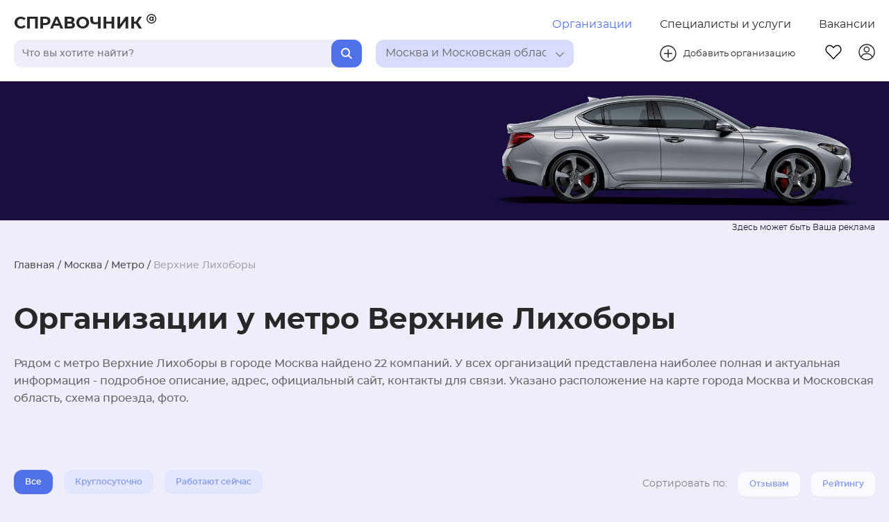

--- FILE ---
content_type: text/html; charset=utf-8
request_url: https://spravochnika.ru/moskva/metro-verkhnie-likhobory
body_size: 495382
content:
<!DOCTYPE html>
<html>
<head>
  <meta charset="utf-8">
  <meta http-equiv="X-UA-Compatible" content="IE=edge">
  <meta name="viewport" content="width=device-width, initial-scale=1, maximum-scale=1"/>

  <link rel="apple-touch-icon" sizes="180x180" href="/apple-touch-icon.png">
  <link rel="icon" type="image/png" sizes="32x32" href="/favicon-32x32.png">
  <link rel="icon" type="image/png" sizes="16x16" href="/favicon-16x16.png">
  <link rel="manifest" href="/site.webmanifest">
  <link rel="mask-icon" href="/safari-pinned-tab.svg" color="#5bbad5">
  <meta name="msapplication-TileColor" content="#da532c">
  <meta name="theme-color" content="#ffffff">

  <link rel="preload" href="/fonts/montserrat/montserrat-regular.woff2" as="font" type="font/woff2" crossorigin>
  <link rel="preload" href="/fonts/montserrat/montserrat-medium.woff2" as="font" type="font/woff2" crossorigin>
  <link rel="preload" href="/fonts/montserrat/montserrat-semibold.woff2" as="font" type="font/woff2" crossorigin>
  <link rel="preload" href="/fonts/montserrat/montserrat-bold.woff2" as="font" type="font/woff2" crossorigin>
  <link rel="stylesheet" href="/font-awesome/css/font-awesome.min.css">
  <script>window.yaContextCb=window.yaContextCb||[]</script>
  <script src="https://yandex.ru/ads/system/context.js" async></script>
  <script src="https://captcha-api.yandex.ru/captcha.js" defer></script>
  <title>Организации у метро Верхние Лихоборы в Москва и Московская область, адреса и контакты - СправочникА</title>
  <meta data-vue-meta="ssr" name="description" content="Рядом с метро Верхние Лихоборы в&amp;nbsp;Москва и Московская область найдено 22 организаций - для всех предприятий указаны адрес, телефон, подробное описание, расположение на карте Москва и Московская область. Информация обновляется ежедневно."><meta data-vue-meta="ssr" property="og:type" content="website"><meta data-vue-meta="ssr" property="og:title" content="Организации у метро Верхние Лихоборы в Москва и Московская область, адреса и контакты - СправочникА"><meta data-vue-meta="ssr" property="og:description" content="Рядом с метро Верхние Лихоборы в&amp;nbsp;Москва и Московская область найдено 22 организаций - для всех предприятий указаны адрес, телефон, подробное описание, расположение на карте Москва и Московская область. Информация обновляется ежедневно."><meta data-vue-meta="ssr" property="og:image" content="https://spravochnika.ru/images/og-image.jpg">
  

  <!-- Yandex.Metrika counter -->
  <script type="text/javascript">
    (function(m,e,t,r,i,k,a){m[i]=m[i]||function(){(m[i].a=m[i].a||[]).push(arguments)};
    m[i].l=1*new Date();
    for (var j = 0; j < document.scripts.length; j++) {if (document.scripts[j].src === r) { return; }}
    k=e.createElement(t),a=e.getElementsByTagName(t)[0],k.async=1,k.src=r,a.parentNode.insertBefore(k,a)})
    (window, document, "script", "https://mc.yandex.ru/metrika/tag.js", "ym");
    ym(48528671, "init", { clickmap:true, trackLinks:true, accurateTrackBounce:true, trackHash:true });
  </script>
  <noscript>
    <div><img src="https://mc.yandex.ru/watch/48528671" style="position:absolute; left:-9999px;" alt="" /></div>
  </noscript>
  <!-- /Yandex.Metrika counter -->
<link rel="preload" href="/js/runtime~main.8b832cc86696f147dd84.js" as="script"><link rel="preload" href="/css/main.fa9679a225a0307e9c1a.css" as="style"><link rel="preload" href="/js/main.fa9679a225a0307e9c1a.js" as="script"><link rel="preload" href="/css/organizations-by-area.b2ba664e381631eb560c.css" as="style"><link rel="preload" href="/js/organizations-by-area.b2ba664e381631eb560c.js" as="script"><link rel="preload" href="/css/favorites~home~login~organizationDetail~organizations-by-area~search~serviceDetail~services-by-area.820dc6557b8a636931b6.css" as="style"><link rel="preload" href="/js/favorites~home~login~organizationDetail~organizations-by-area~search~serviceDetail~services-by-area.820dc6557b8a636931b6.js" as="script"><link rel="preload" href="/css/favorites~organizationDetail~organizations-by-area~search~serviceDetail~services-by-area.1a9ef84721d11ebeee2d.css" as="style"><link rel="preload" href="/js/favorites~organizationDetail~organizations-by-area~search~serviceDetail~services-by-area.1a9ef84721d11ebeee2d.js" as="script"><link rel="stylesheet" href="/css/main.fa9679a225a0307e9c1a.css"><link rel="stylesheet" href="/css/organizations-by-area.b2ba664e381631eb560c.css"><link rel="stylesheet" href="/css/favorites~home~login~organizationDetail~organizations-by-area~search~serviceDetail~services-by-area.820dc6557b8a636931b6.css"><link rel="stylesheet" href="/css/favorites~organizationDetail~organizations-by-area~search~serviceDetail~services-by-area.1a9ef84721d11ebeee2d.css"></head>
<body>
<div id="app" data-server-rendered="true"><header class="headerBlock"><div class="headerBlock__container"><div class="headerBlock__container__top"><a href="/" class="headerBlock__companyNameLink"><span class="headerBlock__companyName">СПРАВОЧНИК</span> <span class="headerBlock__companyName__mini">С</span> <svg width="14px" height="14px" class="headerBlock__companyLogo"><use xlink:href="#header-dog"></use></svg></a> <!----> <div class="headerBlock__featureButtonsWrapper"><a href="/" class="router-link-active headerButton headerBlock__featureButton active-section">Организации</a><a href="/uslugi" class="headerButton headerBlock__featureButton">Специалисты и услуги</a><a href="/vacancies" class="headerButton headerBlock__featureButton">Вакансии</a></div></div> <div class="headerBlock__container__bot"><div class="headerBlock__barsWrapper"><div class="headerBlock__searchBar"><div tabindex="0" class="searchBar"><input type="text" placeholder="Поиск" value="" class="searchBar__input"> <button class="searchBar__button"><svg width="16px" height="16px" class="searchBar__loop"><use xlink:href="#header-loop"></use></svg></button> <!----></div></div> <div class="headerBlock__locationBar"><div tabindex="0" class="selectBar"><div title="" class="selectBar__selected selectBar__selected--background_blue"><div class="selected__title">Выберите регион</div> <div class="arrowWrapper"><svg class="arrow__pic"><use xlink:href="#vector-arrow"></use></svg></div></div> <div class="selectBar__optionsWrapper"><!----></div></div></div></div> <div class="headerBlock__manageButtonWrapper"><button class="headerButton headerBlock__addButton"><a href="https://backend.spravochnika.ru/add" class="headerBlock__addButton__wrapper"><svg width="24px" height="24px" class="addButton__image"><use xlink:href="#header-plusCircle"></use></svg> <span class="addButton__text">Добавить организацию</span></a></button> <div class="headerBlock__manageButtonWrapper__second"><a href="/fav" class="headerButton headerBlock__manageButton"><svg width="24px" height="24px" class="headerBlock__favButton"><use xlink:href="#header-fav"></use></svg></a> <a href="https://backend.spravochnika.ru/cabinet" class="headerButton headerBlock__manageButton"><svg width="24px" height="24px" class="headerBlock__profileButton"><use xlink:href="#header-profile"></use></svg></a> <div class="headerBlock__burgerWrapper"><div class="headerBlock__burger"><div class="headerBlock__burgerItem"></div> <div class="headerBlock__burgerItem"></div> <div class="headerBlock__burgerItem"></div></div></div></div></div></div></div> <!----> <!----></header> <main class="layoutPage"><div class="category"><div class="category__container"><section class="category__main__section"><ol class="breadCrumbs category__main__breadCrumbs"><li class="breadCrumbs__linkWrap breadCrumbs__linkWrap--light"><span><a href="/" class="breadCrumbs__link router-link-active">Главная</a> <span> / </span></span></li><li class="breadCrumbs__linkWrap breadCrumbs__linkWrap--light"><span><a href="/a-moskva" class="breadCrumbs__link">Москва</a> <span> / </span></span></li><li class="breadCrumbs__linkWrap breadCrumbs__linkWrap--light"><span><a href="/metro" class="breadCrumbs__link">Метро</a> <span> / </span></span></li><li class="breadCrumbs__linkWrap breadCrumbs__linkWrap--light"><span class="breadCrumbs__link breadCrumbs__link--last">Верхние Лихоборы</span></li></ol> <div class="pageName category__head"><span class="pageName__title">Организации у метро Верхние Лихоборы</span> <div class="pageName__description">Рядом с метро Верхние Лихоборы в городе Москва найдено 22 компаний. У всех организаций представлена наиболее полная и актуальная информация - подробное описание, адрес, официальный сайт, контакты для связи. Указано расположение на карте города Москва и Московская область, схема проезда, фото.</div></div> <div class="category__categories__filterWrapper"><!----><!----><!----></div> <div class="category__organizations__filterWrapper"><div class="category__radioGroup"><div class="radioButtonGroup radioGroup"><div class="radioButton radioButtonGroup__item"><input id="all" name="" type="radio" checked="checked" value="all" class="radio__circle"> <label for="all" class="radio__label radio__label--checked">Все</label></div><div class="radioButton radioButtonGroup__item"><input id="around" name="" type="radio" value="around" class="radio__circle"> <label for="around" class="radio__label">24ч</label></div><div class="radioButton radioButtonGroup__item"><input id="now" name="" type="radio" value="now" class="radio__circle"> <label for="now" class="radio__label">Работают сейчас</label></div></div></div> <div class="sortFilter sortGroup"><span class="sortFilter__sortBy">Сортировать по:</span> <div class="sortFilter__container"><div class="sortFilter__sortButtonWrap"><button class="sortFilter__sortButton"><span>Отзывам</span></button></div><div class="sortFilter__sortButtonWrap"><button class="sortFilter__sortButton"><span>Рейтингу</span></button></div></div></div></div> <div class="category__map__wrapper"><div class="location"><!----> <!----></div></div> <div class="category__adv__line"></div></section> <section class="category__info__section"><div class="category__info__container"><div><div class="orgFullCard category__orgFullCard"><div class="orgFullCard__cotainer"><div class="orgFullCard__left"><section class="orgFullCard__photoSection"><!----> <a href="/org/id-2826055" target="_blank"><div class="orgFullCard__photo__wrapper"><img src="" srcset="" class="orgFullCard__photo progressive-image lazy-placeholder"></div></a></section> <section class="orgFullCard__profileFillSection"><div class="progressBar__container orgFullCard__progressBar" style="max-width:300px;"><!----> <div class="progressBar"><div class="progressBar__outer" style="background-color:#E3E6FF;"><div class="progressBar__inner progressBar__inner--withNumber" style="width:28.5%;"><div class="progressBar__withNumber">28.5 %</div></div></div></div></div></section> <section class="orgFullCard__descriptionSection orgFullCard__descriptionSection--mobile"><div class="orgFullCard__companyName"><a href="/org/id-2826055" target="_blank" itemprop="name" class="orgFullCard__companyName__link">Заправим-все.ру</a></div> <div class="toggleDescriptionItem orgFullCard__description"><div class="toggleDescriptionItem__description" style="width:100%;font-size:15px;">ЗАПРАВКА КАРТРИДЖЕЙ для лазерных принтеров, мфу  и копиров у м.Алтуфьево.
РЕМОНТ ОРГТЕХНИКИ.
Выезд мастера в СВАО, САО, Долгопрудный.</div> <div><!----></div></div> <!----> <div class="orgFullCard__reviewsWork__wrapper"><div class="orgFullCard__review"><div itemprop="aggregateRating" itemscope="itemscope" itemtype="http://schema.org/AggregateRating" class="ratingStar"><meta itemprop="worstRating" content="0"> <meta itemprop="bestRating" content="5"> <meta itemprop="ratingValue" content="5.0"> <div itemprop="ratingCount" class="ratingStar__number">5.0</div> <div class="ratingStar__starsWrap"><div class="ratingStar__filled-stars" style="width:105%;"><svg viewBox="0 0 18 16" width="18px" height="18px" class="ratingStar__star"><use xlink:href="#ratingStar-filled"></use></svg><svg viewBox="0 0 18 16" width="18px" height="18px" class="ratingStar__star"><use xlink:href="#ratingStar-filled"></use></svg><svg viewBox="0 0 18 16" width="18px" height="18px" class="ratingStar__star"><use xlink:href="#ratingStar-filled"></use></svg><svg viewBox="0 0 18 16" width="18px" height="18px" class="ratingStar__star"><use xlink:href="#ratingStar-filled"></use></svg><svg viewBox="0 0 18 16" width="18px" height="18px" class="ratingStar__star"><use xlink:href="#ratingStar-filled"></use></svg></div> <div class="ratingStar__empty-stars"><svg viewBox="0 0 18 16" width="18px" height="18px" class="ratingStar__star"><use xlink:href="#ratingStar-empty"></use></svg><svg viewBox="0 0 18 16" width="18px" height="18px" class="ratingStar__star"><use xlink:href="#ratingStar-empty"></use></svg><svg viewBox="0 0 18 16" width="18px" height="18px" class="ratingStar__star"><use xlink:href="#ratingStar-empty"></use></svg><svg viewBox="0 0 18 16" width="18px" height="18px" class="ratingStar__star"><use xlink:href="#ratingStar-empty"></use></svg><svg viewBox="0 0 18 16" width="18px" height="18px" class="ratingStar__star"><use xlink:href="#ratingStar-empty"></use></svg></div></div></div> <div class="reviewAndViews orgFullCard__reviewAndViews"><span class="review__item">2 отзыва</span> <div class="reviewAndViews__item"><img src="/images/ui/eyes.svg" class="reviewAndViews__img"> <span>5162 просмотра</span></div></div></div> <!----></div></section> <section class="orgFullCard__contactSection"><div class="orgFullCard__phones"><!----></div> <div itemprop="address" itemscope="itemscope" itemtype="http://schema.org/PostalAddress" class="orgFullCard__adress"><span itemprop="streetAddress" class="adress__adress">ул&nbspЧереповецкая, д&nbsp24</span> <span class="adress__index"></span></div> <div class="orgFullCard__contactSection__metro"><div class="ToggleList"><div class="ToggleList__item"><div titleColor="#808080" class="undergroundInfo orgFullCard__metro"><!----> <div class="undergroundInfo__titleWrap"><div class="undergroundInfo__title"><div style="font-size:14px;"><span>Алтуфьево</span> <!----></div></div> <!----></div></div></div><div class="ToggleList__item"><div titleColor="#808080" class="undergroundInfo orgFullCard__metro"><!----> <div class="undergroundInfo__titleWrap"><div class="undergroundInfo__title"><div style="font-size:14px;"><span>Бибирево</span> <!----></div></div> <!----></div></div></div><div class="ToggleList__item"><div titleColor="#808080" class="undergroundInfo orgFullCard__metro"><!----> <div class="undergroundInfo__titleWrap"><div class="undergroundInfo__title"><div style="font-size:14px;"><span>Владыкино</span> <!----></div></div> <!----></div></div></div> <div class="ToggleList_toggleButton-wrap"><button class="ToggleList_toggleButton">
      Показать все станции
    </button></div></div></div></section></div> <div class="orgFullCard__right"><section class="orgFullCard__descriptionSection"><div class="orgFullCard__companyName"><a href="/org/id-2826055" target="_blank" class="orgFullCard__companyName__link">Заправим-все.ру</a></div> <div class="toggleDescriptionItem orgFullCard__description"><div class="toggleDescriptionItem__description" style="width:100%;font-size:15px;">ЗАПРАВКА КАРТРИДЖЕЙ для лазерных принтеров, мфу  и копиров у м.Алтуфьево.
РЕМОНТ ОРГТЕХНИКИ.
Выезд мастера в СВАО, САО, Долгопрудный.</div> <div><!----></div></div> <!----> <div class="orgFullCard__reviewsWork__wrapper"><div class="orgFullCard__review"><div itemprop="aggregateRating" itemscope="itemscope" itemtype="http://schema.org/AggregateRating" class="ratingStar"><meta itemprop="worstRating" content="0"> <meta itemprop="bestRating" content="5"> <meta itemprop="ratingValue" content="5.0"> <div itemprop="ratingCount" class="ratingStar__number">5.0</div> <div class="ratingStar__starsWrap"><div class="ratingStar__filled-stars" style="width:105%;"><svg viewBox="0 0 18 16" width="18px" height="18px" class="ratingStar__star"><use xlink:href="#ratingStar-filled"></use></svg><svg viewBox="0 0 18 16" width="18px" height="18px" class="ratingStar__star"><use xlink:href="#ratingStar-filled"></use></svg><svg viewBox="0 0 18 16" width="18px" height="18px" class="ratingStar__star"><use xlink:href="#ratingStar-filled"></use></svg><svg viewBox="0 0 18 16" width="18px" height="18px" class="ratingStar__star"><use xlink:href="#ratingStar-filled"></use></svg><svg viewBox="0 0 18 16" width="18px" height="18px" class="ratingStar__star"><use xlink:href="#ratingStar-filled"></use></svg></div> <div class="ratingStar__empty-stars"><svg viewBox="0 0 18 16" width="18px" height="18px" class="ratingStar__star"><use xlink:href="#ratingStar-empty"></use></svg><svg viewBox="0 0 18 16" width="18px" height="18px" class="ratingStar__star"><use xlink:href="#ratingStar-empty"></use></svg><svg viewBox="0 0 18 16" width="18px" height="18px" class="ratingStar__star"><use xlink:href="#ratingStar-empty"></use></svg><svg viewBox="0 0 18 16" width="18px" height="18px" class="ratingStar__star"><use xlink:href="#ratingStar-empty"></use></svg><svg viewBox="0 0 18 16" width="18px" height="18px" class="ratingStar__star"><use xlink:href="#ratingStar-empty"></use></svg></div></div></div> <div class="reviewAndViews orgFullCard__reviewAndViews"><span class="review__item">2 отзыва</span> <div class="reviewAndViews__item"><img src="/images/ui/eyes.svg" class="reviewAndViews__img"> <span>5162 просмотра</span></div></div></div> <!----></div></section> <section class="orgFullCard__socialSection"><div class="orgFullCard__socialIcons__wrapper"><!----> <div class="socialIcons" style="margin-right:12px;"><a href="8 (916) 121-72-76" target="_blank" class="socialIcons__icon" style="margin:8px;height:20px;"><svg width="20px" height="20px" viewBox="0 0 26 26" fill="#494949" class="socialIcons__hover socialIcons__hover--orangeHover"><use xlink:href="#socials-whatsapp"></use></svg></a></div> <div class="socialIcons"><a href="https://vk com/ kartridgezapravka" target="_blank" class="socialIcons__icon" style="margin:8px;height:20px;"><svg width="20px" height="20px" viewBox="0 0 28 28" fill="#494949" class="socialIcons__hover socialIcons__hover--orangeHover"><use xlink:href="#socials-vk"></use></svg></a></div></div> <div class="orgFullCard__socialActionsWrap"><div class="favoriteBtn orgFullCard__socialAction"><!----> <div class="favoriteBtn__border"><div class="favoriteBtn__heartIcon"></div></div></div> <div class="shareBtn orgFullCard__socialAction"><script src="https://yastatic.net/share2/share.js" async="async"></script> <!----> <div data-curtain data-color-scheme="blackwhite" data-shape="round" data-limit="0" data-more-button-type="short" data-services="odnoklassniki,vkontakte,telegram,viber,whatsapp" data-url="https://spravochnika.ru/org/id-2826055" class="ya-share2"></div></div> <!----></div></section> <section class="orgFullCard__orgFullCard__promoSection"><!----> <!----></section> <section class="orgFullCard__additionalSection"><div class="orgAdditional__tags__wrapper"><div class="tagBlock"><a href="/a-lianozovo/srochnyy-remont-orgtekhniki" class="tagBlock__link tagBlock__link--comma">Срочный ремонт оргтехники</a></div><div class="tagBlock"><a href="/a-lianozovo/remont-mnogofunktsionalnykh-ustroystv" class="tagBlock__link tagBlock__link--comma">Ремонт многофункциональных устройств</a></div><div class="tagBlock"><a href="/a-lianozovo/zapravka-kartridzhej" class="tagBlock__link tagBlock__link--comma">Заправка картриджей</a></div><div class="tagBlock"><a href="/a-lianozovo/remont-kopirov" class="tagBlock__link tagBlock__link--comma">Ремонт копиров</a></div><div class="tagBlock"><a href="/a-lianozovo/remont-i-obsluzhivanie-orgtekhniki" class="tagBlock__link tagBlock__link--comma">Ремонт и обслуживание оргтехники</a></div><div class="tagBlock"><a href="/a-lianozovo/remont-printerov" class="tagBlock__link">Ремонт принтеров</a></div> <div class="tagBlock" style="width:100%;"><a href="/org/id-2826055" class="tagBlock__link">показать еще</a></div></div> <!----></section></div></div></div><div class="orgFullCard category__orgFullCard"><div class="orgFullCard__cotainer"><div class="orgFullCard__left"><section class="orgFullCard__photoSection"><!----> <a href="/org/id-2826387" target="_blank"><div class="orgFullCard__photo__wrapper"><img src="" srcset="" class="orgFullCard__photo progressive-image lazy-placeholder"></div></a></section> <section class="orgFullCard__profileFillSection"><div class="progressBar__container orgFullCard__progressBar" style="max-width:300px;"><!----> <div class="progressBar"><div class="progressBar__outer" style="background-color:#E3E6FF;"><div class="progressBar__inner progressBar__inner--withNumber" style="width:24.5%;"><div class="progressBar__withNumber">24.5 %</div></div></div></div></div></section> <section class="orgFullCard__descriptionSection orgFullCard__descriptionSection--mobile"><div class="orgFullCard__companyName"><a href="/org/id-2826387" target="_blank" itemprop="name" class="orgFullCard__companyName__link">Заправим-все</a></div> <div class="toggleDescriptionItem orgFullCard__description"><div class="toggleDescriptionItem__description" style="width:100%;font-size:15px;">Заправка и восстановление картриджей для лазерных принтеров, мфу и копиров, прошивка принтеров и мфу, ремонт оргтехники.
Выезд мастера в СВАО, САО, Вешки, Северный, Долгопрудный, Водники</div> <div><!----></div></div> <!----> <div class="orgFullCard__reviewsWork__wrapper"><div class="orgFullCard__review"><div itemprop="aggregateRating" itemscope="itemscope" itemtype="http://schema.org/AggregateRating" class="ratingStar"><meta itemprop="worstRating" content="0"> <meta itemprop="bestRating" content="5"> <meta itemprop="ratingValue" content="5.0"> <div itemprop="ratingCount" class="ratingStar__number">5.0</div> <div class="ratingStar__starsWrap"><div class="ratingStar__filled-stars" style="width:105%;"><svg viewBox="0 0 18 16" width="18px" height="18px" class="ratingStar__star"><use xlink:href="#ratingStar-filled"></use></svg><svg viewBox="0 0 18 16" width="18px" height="18px" class="ratingStar__star"><use xlink:href="#ratingStar-filled"></use></svg><svg viewBox="0 0 18 16" width="18px" height="18px" class="ratingStar__star"><use xlink:href="#ratingStar-filled"></use></svg><svg viewBox="0 0 18 16" width="18px" height="18px" class="ratingStar__star"><use xlink:href="#ratingStar-filled"></use></svg><svg viewBox="0 0 18 16" width="18px" height="18px" class="ratingStar__star"><use xlink:href="#ratingStar-filled"></use></svg></div> <div class="ratingStar__empty-stars"><svg viewBox="0 0 18 16" width="18px" height="18px" class="ratingStar__star"><use xlink:href="#ratingStar-empty"></use></svg><svg viewBox="0 0 18 16" width="18px" height="18px" class="ratingStar__star"><use xlink:href="#ratingStar-empty"></use></svg><svg viewBox="0 0 18 16" width="18px" height="18px" class="ratingStar__star"><use xlink:href="#ratingStar-empty"></use></svg><svg viewBox="0 0 18 16" width="18px" height="18px" class="ratingStar__star"><use xlink:href="#ratingStar-empty"></use></svg><svg viewBox="0 0 18 16" width="18px" height="18px" class="ratingStar__star"><use xlink:href="#ratingStar-empty"></use></svg></div></div></div> <div class="reviewAndViews orgFullCard__reviewAndViews"><span class="review__item">1 отзыв</span> <div class="reviewAndViews__item"><img src="/images/ui/eyes.svg" class="reviewAndViews__img"> <span>287 просмотров</span></div></div></div> <!----></div></section> <section class="orgFullCard__contactSection"><div class="orgFullCard__phones"><!----></div> <div itemprop="address" itemscope="itemscope" itemtype="http://schema.org/PostalAddress" class="orgFullCard__adress"><span itemprop="streetAddress" class="adress__adress">ул&nbspЧереповецкая, д&nbsp24</span> <span class="adress__index"></span></div> <div class="orgFullCard__contactSection__metro"><div class="ToggleList"><div class="ToggleList__item"><div titleColor="#808080" class="undergroundInfo orgFullCard__metro"><!----> <div class="undergroundInfo__titleWrap"><div class="undergroundInfo__title"><div style="font-size:14px;"><span>Алтуфьево</span> <!----></div></div> <!----></div></div></div><div class="ToggleList__item"><div titleColor="#808080" class="undergroundInfo orgFullCard__metro"><!----> <div class="undergroundInfo__titleWrap"><div class="undergroundInfo__title"><div style="font-size:14px;"><span>Бибирево</span> <!----></div></div> <!----></div></div></div><div class="ToggleList__item"><div titleColor="#808080" class="undergroundInfo orgFullCard__metro"><!----> <div class="undergroundInfo__titleWrap"><div class="undergroundInfo__title"><div style="font-size:14px;"><span>Владыкино</span> <!----></div></div> <!----></div></div></div> <div class="ToggleList_toggleButton-wrap"><button class="ToggleList_toggleButton">
      Показать все станции
    </button></div></div></div></section></div> <div class="orgFullCard__right"><section class="orgFullCard__descriptionSection"><div class="orgFullCard__companyName"><a href="/org/id-2826387" target="_blank" class="orgFullCard__companyName__link">Заправим-все</a></div> <div class="toggleDescriptionItem orgFullCard__description"><div class="toggleDescriptionItem__description" style="width:100%;font-size:15px;">Заправка и восстановление картриджей для лазерных принтеров, мфу и копиров, прошивка принтеров и мфу, ремонт оргтехники.
Выезд мастера в СВАО, САО, Вешки, Северный, Долгопрудный, Водники</div> <div><!----></div></div> <!----> <div class="orgFullCard__reviewsWork__wrapper"><div class="orgFullCard__review"><div itemprop="aggregateRating" itemscope="itemscope" itemtype="http://schema.org/AggregateRating" class="ratingStar"><meta itemprop="worstRating" content="0"> <meta itemprop="bestRating" content="5"> <meta itemprop="ratingValue" content="5.0"> <div itemprop="ratingCount" class="ratingStar__number">5.0</div> <div class="ratingStar__starsWrap"><div class="ratingStar__filled-stars" style="width:105%;"><svg viewBox="0 0 18 16" width="18px" height="18px" class="ratingStar__star"><use xlink:href="#ratingStar-filled"></use></svg><svg viewBox="0 0 18 16" width="18px" height="18px" class="ratingStar__star"><use xlink:href="#ratingStar-filled"></use></svg><svg viewBox="0 0 18 16" width="18px" height="18px" class="ratingStar__star"><use xlink:href="#ratingStar-filled"></use></svg><svg viewBox="0 0 18 16" width="18px" height="18px" class="ratingStar__star"><use xlink:href="#ratingStar-filled"></use></svg><svg viewBox="0 0 18 16" width="18px" height="18px" class="ratingStar__star"><use xlink:href="#ratingStar-filled"></use></svg></div> <div class="ratingStar__empty-stars"><svg viewBox="0 0 18 16" width="18px" height="18px" class="ratingStar__star"><use xlink:href="#ratingStar-empty"></use></svg><svg viewBox="0 0 18 16" width="18px" height="18px" class="ratingStar__star"><use xlink:href="#ratingStar-empty"></use></svg><svg viewBox="0 0 18 16" width="18px" height="18px" class="ratingStar__star"><use xlink:href="#ratingStar-empty"></use></svg><svg viewBox="0 0 18 16" width="18px" height="18px" class="ratingStar__star"><use xlink:href="#ratingStar-empty"></use></svg><svg viewBox="0 0 18 16" width="18px" height="18px" class="ratingStar__star"><use xlink:href="#ratingStar-empty"></use></svg></div></div></div> <div class="reviewAndViews orgFullCard__reviewAndViews"><span class="review__item">1 отзыв</span> <div class="reviewAndViews__item"><img src="/images/ui/eyes.svg" class="reviewAndViews__img"> <span>287 просмотров</span></div></div></div> <!----></div></section> <section class="orgFullCard__socialSection"><div class="orgFullCard__socialIcons__wrapper"><!----> <div class="socialIcons" style="margin-right:12px;"><a href="8 (916) 121-72-76" target="_blank" class="socialIcons__icon" style="margin:8px;height:20px;"><svg width="20px" height="20px" viewBox="0 0 26 26" fill="#494949" class="socialIcons__hover socialIcons__hover--orangeHover"><use xlink:href="#socials-whatsapp"></use></svg></a></div> <div class="socialIcons"><a href="https://vk com/ kartridgezapravka" target="_blank" class="socialIcons__icon" style="margin:8px;height:20px;"><svg width="20px" height="20px" viewBox="0 0 28 28" fill="#494949" class="socialIcons__hover socialIcons__hover--orangeHover"><use xlink:href="#socials-vk"></use></svg></a></div></div> <div class="orgFullCard__socialActionsWrap"><div class="favoriteBtn orgFullCard__socialAction"><!----> <div class="favoriteBtn__border"><div class="favoriteBtn__heartIcon"></div></div></div> <div class="shareBtn orgFullCard__socialAction"><script src="https://yastatic.net/share2/share.js" async="async"></script> <!----> <div data-curtain data-color-scheme="blackwhite" data-shape="round" data-limit="0" data-more-button-type="short" data-services="odnoklassniki,vkontakte,telegram,viber,whatsapp" data-url="https://spravochnika.ru/org/id-2826387" class="ya-share2"></div></div> <!----></div></section> <section class="orgFullCard__orgFullCard__promoSection"><!----> <!----></section> <section class="orgFullCard__additionalSection"><div class="orgAdditional__tags__wrapper"><div class="tagBlock"><a href="/a-lianozovo/remont-printerov" class="tagBlock__link tagBlock__link--comma">Ремонт принтеров</a></div><div class="tagBlock"><a href="/a-lianozovo/srochnyy-remont-orgtekhniki" class="tagBlock__link tagBlock__link--comma">Срочный ремонт оргтехники</a></div><div class="tagBlock"><a href="/a-lianozovo/remont-kopirov" class="tagBlock__link tagBlock__link--comma">Ремонт копиров</a></div><div class="tagBlock"><a href="/a-lianozovo/zapravka-kartridzhej" class="tagBlock__link tagBlock__link--comma">Заправка картриджей</a></div><div class="tagBlock"><a href="/a-lianozovo/remont-i-obsluzhivanie-orgtekhniki" class="tagBlock__link tagBlock__link--comma">Ремонт и обслуживание оргтехники</a></div><div class="tagBlock"><a href="/a-lianozovo/remont-mnogofunktsionalnykh-ustroystv" class="tagBlock__link">Ремонт многофункциональных устройств</a></div> <div class="tagBlock" style="width:100%;"><a href="/org/id-2826387" class="tagBlock__link">показать еще</a></div></div> <!----></section></div></div></div><div class="orgFullCard category__orgFullCard"><div class="orgFullCard__cotainer"><div class="orgFullCard__left"><section class="orgFullCard__photoSection"><!----> <a href="/org/id-2826057" target="_blank"><div class="orgFullCard__photo__wrapper"><img src="" srcset="" class="orgFullCard__photo progressive-image lazy-placeholder"></div></a></section> <section class="orgFullCard__profileFillSection"><div class="progressBar__container orgFullCard__progressBar" style="max-width:300px;"><!----> <div class="progressBar"><div class="progressBar__outer" style="background-color:#E3E6FF;"><div class="progressBar__inner progressBar__inner--withNumber" style="width:24.5%;"><div class="progressBar__withNumber">24.5 %</div></div></div></div></div></section> <section class="orgFullCard__descriptionSection orgFullCard__descriptionSection--mobile"><div class="orgFullCard__companyName"><a href="/org/id-2826057" target="_blank" itemprop="name" class="orgFullCard__companyName__link">Заправим-все.ру</a></div> <div class="toggleDescriptionItem orgFullCard__description"><div class="toggleDescriptionItem__description" style="width:100%;font-size:15px;">Заправка и восстановление картриджей для лазерных принтеров, мфу и копиров
Ремонт оргтехники.
Выезд мастера в САО, СВАО, Долгопрудный</div> <div><!----></div></div> <!----> <div class="orgFullCard__reviewsWork__wrapper"><div class="orgFullCard__review"><div itemprop="aggregateRating" itemscope="itemscope" itemtype="http://schema.org/AggregateRating" class="ratingStar"><meta itemprop="worstRating" content="0"> <meta itemprop="bestRating" content="5"> <meta itemprop="ratingValue" content="5.0"> <div itemprop="ratingCount" class="ratingStar__number">5.0</div> <div class="ratingStar__starsWrap"><div class="ratingStar__filled-stars" style="width:105%;"><svg viewBox="0 0 18 16" width="18px" height="18px" class="ratingStar__star"><use xlink:href="#ratingStar-filled"></use></svg><svg viewBox="0 0 18 16" width="18px" height="18px" class="ratingStar__star"><use xlink:href="#ratingStar-filled"></use></svg><svg viewBox="0 0 18 16" width="18px" height="18px" class="ratingStar__star"><use xlink:href="#ratingStar-filled"></use></svg><svg viewBox="0 0 18 16" width="18px" height="18px" class="ratingStar__star"><use xlink:href="#ratingStar-filled"></use></svg><svg viewBox="0 0 18 16" width="18px" height="18px" class="ratingStar__star"><use xlink:href="#ratingStar-filled"></use></svg></div> <div class="ratingStar__empty-stars"><svg viewBox="0 0 18 16" width="18px" height="18px" class="ratingStar__star"><use xlink:href="#ratingStar-empty"></use></svg><svg viewBox="0 0 18 16" width="18px" height="18px" class="ratingStar__star"><use xlink:href="#ratingStar-empty"></use></svg><svg viewBox="0 0 18 16" width="18px" height="18px" class="ratingStar__star"><use xlink:href="#ratingStar-empty"></use></svg><svg viewBox="0 0 18 16" width="18px" height="18px" class="ratingStar__star"><use xlink:href="#ratingStar-empty"></use></svg><svg viewBox="0 0 18 16" width="18px" height="18px" class="ratingStar__star"><use xlink:href="#ratingStar-empty"></use></svg></div></div></div> <div class="reviewAndViews orgFullCard__reviewAndViews"><span class="review__item">1 отзыв</span> <div class="reviewAndViews__item"><img src="/images/ui/eyes.svg" class="reviewAndViews__img"> <span>393 просмотра</span></div></div></div> <!----></div></section> <section class="orgFullCard__contactSection"><div class="orgFullCard__phones"><!----></div> <div itemprop="address" itemscope="itemscope" itemtype="http://schema.org/PostalAddress" class="orgFullCard__adress"><span itemprop="streetAddress" class="adress__adress">ул&nbspДубининская, д&nbsp36</span> <span class="adress__index"></span></div> <div class="orgFullCard__contactSection__metro"><div class="ToggleList"><div class="ToggleList__item"><div titleColor="#808080" class="undergroundInfo orgFullCard__metro"><!----> <div class="undergroundInfo__titleWrap"><div class="undergroundInfo__title"><div style="font-size:14px;"><span>Водный стадион</span> <!----></div></div> <!----></div></div></div><div class="ToggleList__item"><div titleColor="#808080" class="undergroundInfo orgFullCard__metro"><!----> <div class="undergroundInfo__titleWrap"><div class="undergroundInfo__title"><div style="font-size:14px;"><span>Речной вокзал</span> <!----></div></div> <!----></div></div></div><div class="ToggleList__item"><div titleColor="#808080" class="undergroundInfo orgFullCard__metro"><!----> <div class="undergroundInfo__titleWrap"><div class="undergroundInfo__title"><div style="font-size:14px;"><span>Бабушкинская</span> <!----></div></div> <!----></div></div></div> <div class="ToggleList_toggleButton-wrap"><button class="ToggleList_toggleButton">
      Показать все станции
    </button></div></div></div></section></div> <div class="orgFullCard__right"><section class="orgFullCard__descriptionSection"><div class="orgFullCard__companyName"><a href="/org/id-2826057" target="_blank" class="orgFullCard__companyName__link">Заправим-все.ру</a></div> <div class="toggleDescriptionItem orgFullCard__description"><div class="toggleDescriptionItem__description" style="width:100%;font-size:15px;">Заправка и восстановление картриджей для лазерных принтеров, мфу и копиров
Ремонт оргтехники.
Выезд мастера в САО, СВАО, Долгопрудный</div> <div><!----></div></div> <!----> <div class="orgFullCard__reviewsWork__wrapper"><div class="orgFullCard__review"><div itemprop="aggregateRating" itemscope="itemscope" itemtype="http://schema.org/AggregateRating" class="ratingStar"><meta itemprop="worstRating" content="0"> <meta itemprop="bestRating" content="5"> <meta itemprop="ratingValue" content="5.0"> <div itemprop="ratingCount" class="ratingStar__number">5.0</div> <div class="ratingStar__starsWrap"><div class="ratingStar__filled-stars" style="width:105%;"><svg viewBox="0 0 18 16" width="18px" height="18px" class="ratingStar__star"><use xlink:href="#ratingStar-filled"></use></svg><svg viewBox="0 0 18 16" width="18px" height="18px" class="ratingStar__star"><use xlink:href="#ratingStar-filled"></use></svg><svg viewBox="0 0 18 16" width="18px" height="18px" class="ratingStar__star"><use xlink:href="#ratingStar-filled"></use></svg><svg viewBox="0 0 18 16" width="18px" height="18px" class="ratingStar__star"><use xlink:href="#ratingStar-filled"></use></svg><svg viewBox="0 0 18 16" width="18px" height="18px" class="ratingStar__star"><use xlink:href="#ratingStar-filled"></use></svg></div> <div class="ratingStar__empty-stars"><svg viewBox="0 0 18 16" width="18px" height="18px" class="ratingStar__star"><use xlink:href="#ratingStar-empty"></use></svg><svg viewBox="0 0 18 16" width="18px" height="18px" class="ratingStar__star"><use xlink:href="#ratingStar-empty"></use></svg><svg viewBox="0 0 18 16" width="18px" height="18px" class="ratingStar__star"><use xlink:href="#ratingStar-empty"></use></svg><svg viewBox="0 0 18 16" width="18px" height="18px" class="ratingStar__star"><use xlink:href="#ratingStar-empty"></use></svg><svg viewBox="0 0 18 16" width="18px" height="18px" class="ratingStar__star"><use xlink:href="#ratingStar-empty"></use></svg></div></div></div> <div class="reviewAndViews orgFullCard__reviewAndViews"><span class="review__item">1 отзыв</span> <div class="reviewAndViews__item"><img src="/images/ui/eyes.svg" class="reviewAndViews__img"> <span>393 просмотра</span></div></div></div> <!----></div></section> <section class="orgFullCard__socialSection"><div class="orgFullCard__socialIcons__wrapper"><!----> <div class="socialIcons" style="margin-right:12px;"><a href="8 (916) 121-72-76" target="_blank" class="socialIcons__icon" style="margin:8px;height:20px;"><svg width="20px" height="20px" viewBox="0 0 26 26" fill="#494949" class="socialIcons__hover socialIcons__hover--orangeHover"><use xlink:href="#socials-whatsapp"></use></svg></a></div> <div class="socialIcons"><a href="https://vk com/ kartridgezapravka" target="_blank" class="socialIcons__icon" style="margin:8px;height:20px;"><svg width="20px" height="20px" viewBox="0 0 28 28" fill="#494949" class="socialIcons__hover socialIcons__hover--orangeHover"><use xlink:href="#socials-vk"></use></svg></a></div></div> <div class="orgFullCard__socialActionsWrap"><div class="favoriteBtn orgFullCard__socialAction"><!----> <div class="favoriteBtn__border"><div class="favoriteBtn__heartIcon"></div></div></div> <div class="shareBtn orgFullCard__socialAction"><script src="https://yastatic.net/share2/share.js" async="async"></script> <!----> <div data-curtain data-color-scheme="blackwhite" data-shape="round" data-limit="0" data-more-button-type="short" data-services="odnoklassniki,vkontakte,telegram,viber,whatsapp" data-url="https://spravochnika.ru/org/id-2826057" class="ya-share2"></div></div> <!----></div></section> <section class="orgFullCard__orgFullCard__promoSection"><!----> <!----></section> <section class="orgFullCard__additionalSection"><div class="orgAdditional__tags__wrapper"><div class="tagBlock"><a href="/c-moskva/zapravka-kartridzhej" class="tagBlock__link tagBlock__link--comma">Заправка картриджей</a></div><div class="tagBlock"><a href="/c-moskva/remont-i-obsluzhivanie-orgtekhniki" class="tagBlock__link tagBlock__link--comma">Ремонт и обслуживание оргтехники</a></div><div class="tagBlock"><a href="/c-moskva/srochnyy-remont-orgtekhniki" class="tagBlock__link tagBlock__link--comma">Срочный ремонт оргтехники</a></div><div class="tagBlock"><a href="/c-moskva/remont-kopirov" class="tagBlock__link tagBlock__link--comma">Ремонт копиров</a></div><div class="tagBlock"><a href="/c-moskva/remont-mnogofunktsionalnykh-ustroystv" class="tagBlock__link tagBlock__link--comma">Ремонт многофункциональных устройств</a></div><div class="tagBlock"><a href="/c-moskva/remont-orgtexniki" class="tagBlock__link">Ремонт оргтехники</a></div> <div class="tagBlock" style="width:100%;"><a href="/org/id-2826057" class="tagBlock__link">показать еще</a></div></div> <!----></section></div></div></div> <aside class="category__advContainer"><!----></aside> <!----> <!----></div><div><div class="orgFullCard category__orgFullCard"><div class="orgFullCard__cotainer"><div class="orgFullCard__left"><section class="orgFullCard__photoSection"><!----> <a href="/org/id-2826389" target="_blank"><div class="orgFullCard__photo__wrapper"><img src="" srcset="" class="orgFullCard__photo progressive-image lazy-placeholder"></div></a></section> <section class="orgFullCard__profileFillSection"><div class="progressBar__container orgFullCard__progressBar" style="max-width:300px;"><!----> <div class="progressBar"><div class="progressBar__outer" style="background-color:#E3E6FF;"><div class="progressBar__inner progressBar__inner--withNumber" style="width:22%;"><div class="progressBar__withNumber">22 %</div></div></div></div></div></section> <section class="orgFullCard__descriptionSection orgFullCard__descriptionSection--mobile"><div class="orgFullCard__companyName"><a href="/org/id-2826389" target="_blank" itemprop="name" class="orgFullCard__companyName__link">Заправим-все</a></div> <div class="toggleDescriptionItem orgFullCard__description"><div class="toggleDescriptionItem__description" style="width:100%;font-size:15px;">Заправка и восстановление картриджей для лазерных принтеров, мфу и копиров, прошивка принтеров и мфу, ремонт оргтехники.
Выезд мастера в САО, СВАО, Долгопрудный</div> <div><!----></div></div> <!----> <div class="orgFullCard__reviewsWork__wrapper"><div class="orgFullCard__review"><div itemprop="aggregateRating" itemscope="itemscope" itemtype="http://schema.org/AggregateRating" class="ratingStar"><meta itemprop="worstRating" content="0"> <meta itemprop="bestRating" content="5"> <meta itemprop="ratingValue" content="0.0"> <div itemprop="ratingCount" class="ratingStar__number">0.0</div> <div class="ratingStar__starsWrap"><div class="ratingStar__filled-stars" style="width:5%;"><svg viewBox="0 0 18 16" width="18px" height="18px" class="ratingStar__star"><use xlink:href="#ratingStar-filled"></use></svg><svg viewBox="0 0 18 16" width="18px" height="18px" class="ratingStar__star"><use xlink:href="#ratingStar-filled"></use></svg><svg viewBox="0 0 18 16" width="18px" height="18px" class="ratingStar__star"><use xlink:href="#ratingStar-filled"></use></svg><svg viewBox="0 0 18 16" width="18px" height="18px" class="ratingStar__star"><use xlink:href="#ratingStar-filled"></use></svg><svg viewBox="0 0 18 16" width="18px" height="18px" class="ratingStar__star"><use xlink:href="#ratingStar-filled"></use></svg></div> <div class="ratingStar__empty-stars"><svg viewBox="0 0 18 16" width="18px" height="18px" class="ratingStar__star"><use xlink:href="#ratingStar-empty"></use></svg><svg viewBox="0 0 18 16" width="18px" height="18px" class="ratingStar__star"><use xlink:href="#ratingStar-empty"></use></svg><svg viewBox="0 0 18 16" width="18px" height="18px" class="ratingStar__star"><use xlink:href="#ratingStar-empty"></use></svg><svg viewBox="0 0 18 16" width="18px" height="18px" class="ratingStar__star"><use xlink:href="#ratingStar-empty"></use></svg><svg viewBox="0 0 18 16" width="18px" height="18px" class="ratingStar__star"><use xlink:href="#ratingStar-empty"></use></svg></div></div></div> <div class="reviewAndViews orgFullCard__reviewAndViews"><span class="review__item">0 отзывов</span> <div class="reviewAndViews__item"><img src="/images/ui/eyes.svg" class="reviewAndViews__img"> <span>271 просмотр</span></div></div></div> <!----></div></section> <section class="orgFullCard__contactSection"><div class="orgFullCard__phones"><!----></div> <div itemprop="address" itemscope="itemscope" itemtype="http://schema.org/PostalAddress" class="orgFullCard__adress"><span itemprop="streetAddress" class="adress__adress">ул&nbspДубнинская, д&nbsp36</span> <span class="adress__index"></span></div> <div class="orgFullCard__contactSection__metro"><div class="ToggleList"><div class="ToggleList__item"><div titleColor="#808080" class="undergroundInfo orgFullCard__metro"><!----> <div class="undergroundInfo__titleWrap"><div class="undergroundInfo__title"><div style="font-size:14px;"><span>Водный стадион</span> <!----></div></div> <!----></div></div></div><div class="ToggleList__item"><div titleColor="#808080" class="undergroundInfo orgFullCard__metro"><!----> <div class="undergroundInfo__titleWrap"><div class="undergroundInfo__title"><div style="font-size:14px;"><span>Речной вокзал</span> <!----></div></div> <!----></div></div></div><div class="ToggleList__item"><div titleColor="#808080" class="undergroundInfo orgFullCard__metro"><!----> <div class="undergroundInfo__titleWrap"><div class="undergroundInfo__title"><div style="font-size:14px;"><span>Алтуфьево</span> <!----></div></div> <!----></div></div></div> <div class="ToggleList_toggleButton-wrap"><button class="ToggleList_toggleButton">
      Показать все станции
    </button></div></div></div></section></div> <div class="orgFullCard__right"><section class="orgFullCard__descriptionSection"><div class="orgFullCard__companyName"><a href="/org/id-2826389" target="_blank" class="orgFullCard__companyName__link">Заправим-все</a></div> <div class="toggleDescriptionItem orgFullCard__description"><div class="toggleDescriptionItem__description" style="width:100%;font-size:15px;">Заправка и восстановление картриджей для лазерных принтеров, мфу и копиров, прошивка принтеров и мфу, ремонт оргтехники.
Выезд мастера в САО, СВАО, Долгопрудный</div> <div><!----></div></div> <!----> <div class="orgFullCard__reviewsWork__wrapper"><div class="orgFullCard__review"><div itemprop="aggregateRating" itemscope="itemscope" itemtype="http://schema.org/AggregateRating" class="ratingStar"><meta itemprop="worstRating" content="0"> <meta itemprop="bestRating" content="5"> <meta itemprop="ratingValue" content="0.0"> <div itemprop="ratingCount" class="ratingStar__number">0.0</div> <div class="ratingStar__starsWrap"><div class="ratingStar__filled-stars" style="width:5%;"><svg viewBox="0 0 18 16" width="18px" height="18px" class="ratingStar__star"><use xlink:href="#ratingStar-filled"></use></svg><svg viewBox="0 0 18 16" width="18px" height="18px" class="ratingStar__star"><use xlink:href="#ratingStar-filled"></use></svg><svg viewBox="0 0 18 16" width="18px" height="18px" class="ratingStar__star"><use xlink:href="#ratingStar-filled"></use></svg><svg viewBox="0 0 18 16" width="18px" height="18px" class="ratingStar__star"><use xlink:href="#ratingStar-filled"></use></svg><svg viewBox="0 0 18 16" width="18px" height="18px" class="ratingStar__star"><use xlink:href="#ratingStar-filled"></use></svg></div> <div class="ratingStar__empty-stars"><svg viewBox="0 0 18 16" width="18px" height="18px" class="ratingStar__star"><use xlink:href="#ratingStar-empty"></use></svg><svg viewBox="0 0 18 16" width="18px" height="18px" class="ratingStar__star"><use xlink:href="#ratingStar-empty"></use></svg><svg viewBox="0 0 18 16" width="18px" height="18px" class="ratingStar__star"><use xlink:href="#ratingStar-empty"></use></svg><svg viewBox="0 0 18 16" width="18px" height="18px" class="ratingStar__star"><use xlink:href="#ratingStar-empty"></use></svg><svg viewBox="0 0 18 16" width="18px" height="18px" class="ratingStar__star"><use xlink:href="#ratingStar-empty"></use></svg></div></div></div> <div class="reviewAndViews orgFullCard__reviewAndViews"><span class="review__item">0 отзывов</span> <div class="reviewAndViews__item"><img src="/images/ui/eyes.svg" class="reviewAndViews__img"> <span>271 просмотр</span></div></div></div> <!----></div></section> <section class="orgFullCard__socialSection"><div class="orgFullCard__socialIcons__wrapper"><!----> <div class="socialIcons" style="margin-right:12px;"><a href="8 (916) 121-72-76" target="_blank" class="socialIcons__icon" style="margin:8px;height:20px;"><svg width="20px" height="20px" viewBox="0 0 26 26" fill="#494949" class="socialIcons__hover socialIcons__hover--orangeHover"><use xlink:href="#socials-whatsapp"></use></svg></a></div> <div class="socialIcons"><a href="https://vk com/ kartridgezapravka" target="_blank" class="socialIcons__icon" style="margin:8px;height:20px;"><svg width="20px" height="20px" viewBox="0 0 28 28" fill="#494949" class="socialIcons__hover socialIcons__hover--orangeHover"><use xlink:href="#socials-vk"></use></svg></a></div></div> <div class="orgFullCard__socialActionsWrap"><div class="favoriteBtn orgFullCard__socialAction"><!----> <div class="favoriteBtn__border"><div class="favoriteBtn__heartIcon"></div></div></div> <div class="shareBtn orgFullCard__socialAction"><script src="https://yastatic.net/share2/share.js" async="async"></script> <!----> <div data-curtain data-color-scheme="blackwhite" data-shape="round" data-limit="0" data-more-button-type="short" data-services="odnoklassniki,vkontakte,telegram,viber,whatsapp" data-url="https://spravochnika.ru/org/id-2826389" class="ya-share2"></div></div> <!----></div></section> <section class="orgFullCard__orgFullCard__promoSection"><!----> <!----></section> <section class="orgFullCard__additionalSection"><div class="orgAdditional__tags__wrapper"><div class="tagBlock"><a href="/a-vostochnoe-degunino/remont-orgtexniki" class="tagBlock__link tagBlock__link--comma">Ремонт оргтехники</a></div><div class="tagBlock"><a href="/a-vostochnoe-degunino/zapravka-kartridzhej" class="tagBlock__link tagBlock__link--comma">Заправка картриджей</a></div><div class="tagBlock"><a href="/a-vostochnoe-degunino/remont-i-obsluzhivanie-orgtekhniki" class="tagBlock__link tagBlock__link--comma">Ремонт и обслуживание оргтехники</a></div><div class="tagBlock"><a href="/a-vostochnoe-degunino/remont-kopirov" class="tagBlock__link tagBlock__link--comma">Ремонт копиров</a></div><div class="tagBlock"><a href="/a-vostochnoe-degunino/remont-printerov" class="tagBlock__link">Ремонт принтеров</a></div> </div> <!----></section></div></div></div><div class="orgFullCard category__orgFullCard"><div class="orgFullCard__cotainer"><div class="orgFullCard__left"><section class="orgFullCard__photoSection"><!----> <a href="/org/id-2826391" target="_blank"><div class="orgFullCard__photo__wrapper"><img src="" srcset="" class="orgFullCard__photo progressive-image lazy-placeholder"></div></a></section> <section class="orgFullCard__profileFillSection"><div class="progressBar__container orgFullCard__progressBar" style="max-width:300px;"><!----> <div class="progressBar"><div class="progressBar__outer" style="background-color:#E3E6FF;"><div class="progressBar__inner progressBar__inner--withNumber" style="width:22%;"><div class="progressBar__withNumber">22 %</div></div></div></div></div></section> <section class="orgFullCard__descriptionSection orgFullCard__descriptionSection--mobile"><div class="orgFullCard__companyName"><a href="/org/id-2826391" target="_blank" itemprop="name" class="orgFullCard__companyName__link">Заправим-все</a></div> <div class="toggleDescriptionItem orgFullCard__description"><div class="toggleDescriptionItem__description" style="width:100%;font-size:15px;">Заправка и восстановление картриджей для лазерных принтеров, мфу и копиров, прошивка принтеров и мфу, ремонт оргтехники.
Выезд мастера в САО, СВАО, Долгопрудный.</div> <div><!----></div></div> <!----> <div class="orgFullCard__reviewsWork__wrapper"><div class="orgFullCard__review"><div itemprop="aggregateRating" itemscope="itemscope" itemtype="http://schema.org/AggregateRating" class="ratingStar"><meta itemprop="worstRating" content="0"> <meta itemprop="bestRating" content="5"> <meta itemprop="ratingValue" content="0.0"> <div itemprop="ratingCount" class="ratingStar__number">0.0</div> <div class="ratingStar__starsWrap"><div class="ratingStar__filled-stars" style="width:5%;"><svg viewBox="0 0 18 16" width="18px" height="18px" class="ratingStar__star"><use xlink:href="#ratingStar-filled"></use></svg><svg viewBox="0 0 18 16" width="18px" height="18px" class="ratingStar__star"><use xlink:href="#ratingStar-filled"></use></svg><svg viewBox="0 0 18 16" width="18px" height="18px" class="ratingStar__star"><use xlink:href="#ratingStar-filled"></use></svg><svg viewBox="0 0 18 16" width="18px" height="18px" class="ratingStar__star"><use xlink:href="#ratingStar-filled"></use></svg><svg viewBox="0 0 18 16" width="18px" height="18px" class="ratingStar__star"><use xlink:href="#ratingStar-filled"></use></svg></div> <div class="ratingStar__empty-stars"><svg viewBox="0 0 18 16" width="18px" height="18px" class="ratingStar__star"><use xlink:href="#ratingStar-empty"></use></svg><svg viewBox="0 0 18 16" width="18px" height="18px" class="ratingStar__star"><use xlink:href="#ratingStar-empty"></use></svg><svg viewBox="0 0 18 16" width="18px" height="18px" class="ratingStar__star"><use xlink:href="#ratingStar-empty"></use></svg><svg viewBox="0 0 18 16" width="18px" height="18px" class="ratingStar__star"><use xlink:href="#ratingStar-empty"></use></svg><svg viewBox="0 0 18 16" width="18px" height="18px" class="ratingStar__star"><use xlink:href="#ratingStar-empty"></use></svg></div></div></div> <div class="reviewAndViews orgFullCard__reviewAndViews"><span class="review__item">0 отзывов</span> <div class="reviewAndViews__item"><img src="/images/ui/eyes.svg" class="reviewAndViews__img"> <span>271 просмотр</span></div></div></div> <!----></div></section> <section class="orgFullCard__contactSection"><div class="orgFullCard__phones"><!----></div> <div itemprop="address" itemscope="itemscope" itemtype="http://schema.org/PostalAddress" class="orgFullCard__adress"><span itemprop="streetAddress" class="adress__adress">ул&nbspДубнинская, д&nbsp36</span> <span class="adress__index"></span></div> <div class="orgFullCard__contactSection__metro"><div class="ToggleList"><div class="ToggleList__item"><div titleColor="#808080" class="undergroundInfo orgFullCard__metro"><!----> <div class="undergroundInfo__titleWrap"><div class="undergroundInfo__title"><div style="font-size:14px;"><span>Водный стадион</span> <!----></div></div> <!----></div></div></div><div class="ToggleList__item"><div titleColor="#808080" class="undergroundInfo orgFullCard__metro"><!----> <div class="undergroundInfo__titleWrap"><div class="undergroundInfo__title"><div style="font-size:14px;"><span>Речной вокзал</span> <!----></div></div> <!----></div></div></div><div class="ToggleList__item"><div titleColor="#808080" class="undergroundInfo orgFullCard__metro"><!----> <div class="undergroundInfo__titleWrap"><div class="undergroundInfo__title"><div style="font-size:14px;"><span>Бабушкинская</span> <!----></div></div> <!----></div></div></div> <div class="ToggleList_toggleButton-wrap"><button class="ToggleList_toggleButton">
      Показать все станции
    </button></div></div></div></section></div> <div class="orgFullCard__right"><section class="orgFullCard__descriptionSection"><div class="orgFullCard__companyName"><a href="/org/id-2826391" target="_blank" class="orgFullCard__companyName__link">Заправим-все</a></div> <div class="toggleDescriptionItem orgFullCard__description"><div class="toggleDescriptionItem__description" style="width:100%;font-size:15px;">Заправка и восстановление картриджей для лазерных принтеров, мфу и копиров, прошивка принтеров и мфу, ремонт оргтехники.
Выезд мастера в САО, СВАО, Долгопрудный.</div> <div><!----></div></div> <!----> <div class="orgFullCard__reviewsWork__wrapper"><div class="orgFullCard__review"><div itemprop="aggregateRating" itemscope="itemscope" itemtype="http://schema.org/AggregateRating" class="ratingStar"><meta itemprop="worstRating" content="0"> <meta itemprop="bestRating" content="5"> <meta itemprop="ratingValue" content="0.0"> <div itemprop="ratingCount" class="ratingStar__number">0.0</div> <div class="ratingStar__starsWrap"><div class="ratingStar__filled-stars" style="width:5%;"><svg viewBox="0 0 18 16" width="18px" height="18px" class="ratingStar__star"><use xlink:href="#ratingStar-filled"></use></svg><svg viewBox="0 0 18 16" width="18px" height="18px" class="ratingStar__star"><use xlink:href="#ratingStar-filled"></use></svg><svg viewBox="0 0 18 16" width="18px" height="18px" class="ratingStar__star"><use xlink:href="#ratingStar-filled"></use></svg><svg viewBox="0 0 18 16" width="18px" height="18px" class="ratingStar__star"><use xlink:href="#ratingStar-filled"></use></svg><svg viewBox="0 0 18 16" width="18px" height="18px" class="ratingStar__star"><use xlink:href="#ratingStar-filled"></use></svg></div> <div class="ratingStar__empty-stars"><svg viewBox="0 0 18 16" width="18px" height="18px" class="ratingStar__star"><use xlink:href="#ratingStar-empty"></use></svg><svg viewBox="0 0 18 16" width="18px" height="18px" class="ratingStar__star"><use xlink:href="#ratingStar-empty"></use></svg><svg viewBox="0 0 18 16" width="18px" height="18px" class="ratingStar__star"><use xlink:href="#ratingStar-empty"></use></svg><svg viewBox="0 0 18 16" width="18px" height="18px" class="ratingStar__star"><use xlink:href="#ratingStar-empty"></use></svg><svg viewBox="0 0 18 16" width="18px" height="18px" class="ratingStar__star"><use xlink:href="#ratingStar-empty"></use></svg></div></div></div> <div class="reviewAndViews orgFullCard__reviewAndViews"><span class="review__item">0 отзывов</span> <div class="reviewAndViews__item"><img src="/images/ui/eyes.svg" class="reviewAndViews__img"> <span>271 просмотр</span></div></div></div> <!----></div></section> <section class="orgFullCard__socialSection"><div class="orgFullCard__socialIcons__wrapper"><!----> <div class="socialIcons" style="margin-right:12px;"><a href="8 (916) 121-72-76" target="_blank" class="socialIcons__icon" style="margin:8px;height:20px;"><svg width="20px" height="20px" viewBox="0 0 26 26" fill="#494949" class="socialIcons__hover socialIcons__hover--orangeHover"><use xlink:href="#socials-whatsapp"></use></svg></a></div> <div class="socialIcons"><a href="https://vk com/ kartridgezapravka" target="_blank" class="socialIcons__icon" style="margin:8px;height:20px;"><svg width="20px" height="20px" viewBox="0 0 28 28" fill="#494949" class="socialIcons__hover socialIcons__hover--orangeHover"><use xlink:href="#socials-vk"></use></svg></a></div></div> <div class="orgFullCard__socialActionsWrap"><div class="favoriteBtn orgFullCard__socialAction"><!----> <div class="favoriteBtn__border"><div class="favoriteBtn__heartIcon"></div></div></div> <div class="shareBtn orgFullCard__socialAction"><script src="https://yastatic.net/share2/share.js" async="async"></script> <!----> <div data-curtain data-color-scheme="blackwhite" data-shape="round" data-limit="0" data-more-button-type="short" data-services="odnoklassniki,vkontakte,telegram,viber,whatsapp" data-url="https://spravochnika.ru/org/id-2826391" class="ya-share2"></div></div> <!----></div></section> <section class="orgFullCard__orgFullCard__promoSection"><!----> <!----></section> <section class="orgFullCard__additionalSection"><div class="orgAdditional__tags__wrapper"><div class="tagBlock"><a href="/a-vostochnoe-degunino/remont-printerov" class="tagBlock__link tagBlock__link--comma">Ремонт принтеров</a></div><div class="tagBlock"><a href="/a-vostochnoe-degunino/remont-kopirov" class="tagBlock__link tagBlock__link--comma">Ремонт копиров</a></div><div class="tagBlock"><a href="/a-vostochnoe-degunino/zapravka-kartridzhej" class="tagBlock__link tagBlock__link--comma">Заправка картриджей</a></div><div class="tagBlock"><a href="/a-vostochnoe-degunino/srochnyy-remont-orgtekhniki" class="tagBlock__link tagBlock__link--comma">Срочный ремонт оргтехники</a></div><div class="tagBlock"><a href="/a-vostochnoe-degunino/remont-orgtexniki" class="tagBlock__link tagBlock__link--comma">Ремонт оргтехники</a></div><div class="tagBlock"><a href="/a-vostochnoe-degunino/remont-mnogofunktsionalnykh-ustroystv" class="tagBlock__link">Ремонт многофункциональных устройств</a></div> <div class="tagBlock" style="width:100%;"><a href="/org/id-2826391" class="tagBlock__link">показать еще</a></div></div> <!----></section></div></div></div><div class="orgFullCard category__orgFullCard"><div class="orgFullCard__cotainer"><div class="orgFullCard__left"><section class="orgFullCard__photoSection"><!----> <a href="/org/id-2827780" target="_blank"><div class="orgFullCard__photo__wrapper"><img src="" srcset="" class="orgFullCard__photo progressive-image lazy-placeholder"></div></a></section> <section class="orgFullCard__profileFillSection"><div class="progressBar__container orgFullCard__progressBar" style="max-width:300px;"><!----> <div class="progressBar"><div class="progressBar__outer" style="background-color:#E3E6FF;"><div class="progressBar__inner progressBar__inner--withNumber" style="width:22%;"><div class="progressBar__withNumber">22 %</div></div></div></div></div></section> <section class="orgFullCard__descriptionSection orgFullCard__descriptionSection--mobile"><div class="orgFullCard__companyName"><a href="/org/id-2827780" target="_blank" itemprop="name" class="orgFullCard__companyName__link">Заправим-все.ру</a></div> <div class="toggleDescriptionItem orgFullCard__description"><div class="toggleDescriptionItem__description" style="width:100%;font-size:15px;">ЗАПРАВКА КАРТРИДЖЕЙ для лазерных принтеров рядом с МФТИ.
Ремонт оргтехники- лазерных принтеров, мфу и копиров.
Выезд мастера в Долгопрудный, Водники, Грибки, Северный, Вешки, СВАО и САО г.Москвы.
Выезд мастера в СВАО, САО, Долгопрудный.</div> <div><!----></div></div> <!----> <div class="orgFullCard__reviewsWork__wrapper"><div class="orgFullCard__review"><div itemprop="aggregateRating" itemscope="itemscope" itemtype="http://schema.org/AggregateRating" class="ratingStar"><meta itemprop="worstRating" content="0"> <meta itemprop="bestRating" content="5"> <meta itemprop="ratingValue" content="0.0"> <div itemprop="ratingCount" class="ratingStar__number">0.0</div> <div class="ratingStar__starsWrap"><div class="ratingStar__filled-stars" style="width:5%;"><svg viewBox="0 0 18 16" width="18px" height="18px" class="ratingStar__star"><use xlink:href="#ratingStar-filled"></use></svg><svg viewBox="0 0 18 16" width="18px" height="18px" class="ratingStar__star"><use xlink:href="#ratingStar-filled"></use></svg><svg viewBox="0 0 18 16" width="18px" height="18px" class="ratingStar__star"><use xlink:href="#ratingStar-filled"></use></svg><svg viewBox="0 0 18 16" width="18px" height="18px" class="ratingStar__star"><use xlink:href="#ratingStar-filled"></use></svg><svg viewBox="0 0 18 16" width="18px" height="18px" class="ratingStar__star"><use xlink:href="#ratingStar-filled"></use></svg></div> <div class="ratingStar__empty-stars"><svg viewBox="0 0 18 16" width="18px" height="18px" class="ratingStar__star"><use xlink:href="#ratingStar-empty"></use></svg><svg viewBox="0 0 18 16" width="18px" height="18px" class="ratingStar__star"><use xlink:href="#ratingStar-empty"></use></svg><svg viewBox="0 0 18 16" width="18px" height="18px" class="ratingStar__star"><use xlink:href="#ratingStar-empty"></use></svg><svg viewBox="0 0 18 16" width="18px" height="18px" class="ratingStar__star"><use xlink:href="#ratingStar-empty"></use></svg><svg viewBox="0 0 18 16" width="18px" height="18px" class="ratingStar__star"><use xlink:href="#ratingStar-empty"></use></svg></div></div></div> <div class="reviewAndViews orgFullCard__reviewAndViews"><span class="review__item">0 отзывов</span> <div class="reviewAndViews__item"><img src="/images/ui/eyes.svg" class="reviewAndViews__img"> <span>311 просмотров</span></div></div></div> <!----></div></section> <section class="orgFullCard__contactSection"><div class="orgFullCard__phones"><!----></div> <div itemprop="address" itemscope="itemscope" itemtype="http://schema.org/PostalAddress" class="orgFullCard__adress"><span itemprop="streetAddress" class="adress__adress">Институтский&nbspпер, д&nbsp6</span> <span class="adress__index"></span></div> <div class="orgFullCard__contactSection__metro"><div class="ToggleList"><div class="ToggleList__item"><div titleColor="#808080" class="undergroundInfo orgFullCard__metro"><!----> <div class="undergroundInfo__titleWrap"><div class="undergroundInfo__title"><div style="font-size:14px;"><span>Алтуфьево</span> <!----></div></div> <!----></div></div></div><div class="ToggleList__item"><div titleColor="#808080" class="undergroundInfo orgFullCard__metro"><!----> <div class="undergroundInfo__titleWrap"><div class="undergroundInfo__title"><div style="font-size:14px;"><span>Бибирево</span> <!----></div></div> <!----></div></div></div><div class="ToggleList__item"><div titleColor="#808080" class="undergroundInfo orgFullCard__metro"><!----> <div class="undergroundInfo__titleWrap"><div class="undergroundInfo__title"><div style="font-size:14px;"><span>Владыкино</span> <!----></div></div> <!----></div></div></div> <div class="ToggleList_toggleButton-wrap"><button class="ToggleList_toggleButton">
      Показать все станции
    </button></div></div></div></section></div> <div class="orgFullCard__right"><section class="orgFullCard__descriptionSection"><div class="orgFullCard__companyName"><a href="/org/id-2827780" target="_blank" class="orgFullCard__companyName__link">Заправим-все.ру</a></div> <div class="toggleDescriptionItem orgFullCard__description"><div class="toggleDescriptionItem__description" style="width:100%;font-size:15px;">ЗАПРАВКА КАРТРИДЖЕЙ для лазерных принтеров рядом с МФТИ.
Ремонт оргтехники- лазерных принтеров, мфу и копиров.
Выезд мастера в Долгопрудный, Водники, Грибки, Северный, Вешки, СВАО и САО г.Москвы.
Выезд мастера в СВАО, САО, Долгопрудный.</div> <div><!----></div></div> <!----> <div class="orgFullCard__reviewsWork__wrapper"><div class="orgFullCard__review"><div itemprop="aggregateRating" itemscope="itemscope" itemtype="http://schema.org/AggregateRating" class="ratingStar"><meta itemprop="worstRating" content="0"> <meta itemprop="bestRating" content="5"> <meta itemprop="ratingValue" content="0.0"> <div itemprop="ratingCount" class="ratingStar__number">0.0</div> <div class="ratingStar__starsWrap"><div class="ratingStar__filled-stars" style="width:5%;"><svg viewBox="0 0 18 16" width="18px" height="18px" class="ratingStar__star"><use xlink:href="#ratingStar-filled"></use></svg><svg viewBox="0 0 18 16" width="18px" height="18px" class="ratingStar__star"><use xlink:href="#ratingStar-filled"></use></svg><svg viewBox="0 0 18 16" width="18px" height="18px" class="ratingStar__star"><use xlink:href="#ratingStar-filled"></use></svg><svg viewBox="0 0 18 16" width="18px" height="18px" class="ratingStar__star"><use xlink:href="#ratingStar-filled"></use></svg><svg viewBox="0 0 18 16" width="18px" height="18px" class="ratingStar__star"><use xlink:href="#ratingStar-filled"></use></svg></div> <div class="ratingStar__empty-stars"><svg viewBox="0 0 18 16" width="18px" height="18px" class="ratingStar__star"><use xlink:href="#ratingStar-empty"></use></svg><svg viewBox="0 0 18 16" width="18px" height="18px" class="ratingStar__star"><use xlink:href="#ratingStar-empty"></use></svg><svg viewBox="0 0 18 16" width="18px" height="18px" class="ratingStar__star"><use xlink:href="#ratingStar-empty"></use></svg><svg viewBox="0 0 18 16" width="18px" height="18px" class="ratingStar__star"><use xlink:href="#ratingStar-empty"></use></svg><svg viewBox="0 0 18 16" width="18px" height="18px" class="ratingStar__star"><use xlink:href="#ratingStar-empty"></use></svg></div></div></div> <div class="reviewAndViews orgFullCard__reviewAndViews"><span class="review__item">0 отзывов</span> <div class="reviewAndViews__item"><img src="/images/ui/eyes.svg" class="reviewAndViews__img"> <span>311 просмотров</span></div></div></div> <!----></div></section> <section class="orgFullCard__socialSection"><div class="orgFullCard__socialIcons__wrapper"><!----> <div class="socialIcons" style="margin-right:12px;"><a href="8 (916) 121-72-76" target="_blank" class="socialIcons__icon" style="margin:8px;height:20px;"><svg width="20px" height="20px" viewBox="0 0 26 26" fill="#494949" class="socialIcons__hover socialIcons__hover--orangeHover"><use xlink:href="#socials-whatsapp"></use></svg></a></div> <div class="socialIcons"><a href="https://vk com/ kartridgezapravka" target="_blank" class="socialIcons__icon" style="margin:8px;height:20px;"><svg width="20px" height="20px" viewBox="0 0 28 28" fill="#494949" class="socialIcons__hover socialIcons__hover--orangeHover"><use xlink:href="#socials-vk"></use></svg></a></div></div> <div class="orgFullCard__socialActionsWrap"><div class="favoriteBtn orgFullCard__socialAction"><!----> <div class="favoriteBtn__border"><div class="favoriteBtn__heartIcon"></div></div></div> <div class="shareBtn orgFullCard__socialAction"><script src="https://yastatic.net/share2/share.js" async="async"></script> <!----> <div data-curtain data-color-scheme="blackwhite" data-shape="round" data-limit="0" data-more-button-type="short" data-services="odnoklassniki,vkontakte,telegram,viber,whatsapp" data-url="https://spravochnika.ru/org/id-2827780" class="ya-share2"></div></div> <!----></div></section> <section class="orgFullCard__orgFullCard__promoSection"><!----> <!----></section> <section class="orgFullCard__additionalSection"><div class="orgAdditional__tags__wrapper"><div class="tagBlock"><a href="/c-moskva/remont-kopirov" class="tagBlock__link tagBlock__link--comma">Ремонт копиров</a></div><div class="tagBlock"><a href="/c-moskva/remont-i-obsluzhivanie-orgtekhniki" class="tagBlock__link tagBlock__link--comma">Ремонт и обслуживание оргтехники</a></div><div class="tagBlock"><a href="/c-moskva/zapravka-kartridzhej" class="tagBlock__link tagBlock__link--comma">Заправка картриджей</a></div><div class="tagBlock"><a href="/c-moskva/remont-printerov" class="tagBlock__link tagBlock__link--comma">Ремонт принтеров</a></div><div class="tagBlock"><a href="/c-moskva/remont-mnogofunktsionalnykh-ustroystv" class="tagBlock__link tagBlock__link--comma">Ремонт многофункциональных устройств</a></div><div class="tagBlock"><a href="/c-moskva/srochnyy-remont-orgtekhniki" class="tagBlock__link">Срочный ремонт оргтехники</a></div> <div class="tagBlock" style="width:100%;"><a href="/org/id-2827780" class="tagBlock__link">показать еще</a></div></div> <!----></section></div></div></div> <!----> <aside class="category__advContainer"><!----></aside> <!----></div><div><div class="orgFullCard category__orgFullCard"><div class="orgFullCard__cotainer"><div class="orgFullCard__left"><section class="orgFullCard__photoSection"><!----> <a href="/org/id-2829308" target="_blank"><div class="orgFullCard__photo__wrapper"><img src="" srcset="" class="orgFullCard__photo progressive-image lazy-placeholder"></div></a></section> <section class="orgFullCard__profileFillSection"><div class="progressBar__container orgFullCard__progressBar" style="max-width:300px;"><!----> <div class="progressBar"><div class="progressBar__outer" style="background-color:#E3E6FF;"><div class="progressBar__inner progressBar__inner--withNumber" style="width:22%;"><div class="progressBar__withNumber">22 %</div></div></div></div></div></section> <section class="orgFullCard__descriptionSection orgFullCard__descriptionSection--mobile"><div class="orgFullCard__companyName"><a href="/org/id-2829308" target="_blank" itemprop="name" class="orgFullCard__companyName__link">Заправим-Всё</a></div> <div class="toggleDescriptionItem orgFullCard__description"><div class="toggleDescriptionItem__description" style="width:100%;font-size:15px;">ЗАПРАВКА КАРТРИДЖЕЙ  для лазерных принтеров, мфу и копиров.
РЕМОНТ ОРГТЕХНИКИ
Выезд мастера в СВАО, САО, Долгопрудный.
Бесплатный выезд при заправке от 2-х картриджей.</div> <div><!----></div></div> <!----> <div class="orgFullCard__reviewsWork__wrapper"><div class="orgFullCard__review"><div itemprop="aggregateRating" itemscope="itemscope" itemtype="http://schema.org/AggregateRating" class="ratingStar"><meta itemprop="worstRating" content="0"> <meta itemprop="bestRating" content="5"> <meta itemprop="ratingValue" content="0.0"> <div itemprop="ratingCount" class="ratingStar__number">0.0</div> <div class="ratingStar__starsWrap"><div class="ratingStar__filled-stars" style="width:5%;"><svg viewBox="0 0 18 16" width="18px" height="18px" class="ratingStar__star"><use xlink:href="#ratingStar-filled"></use></svg><svg viewBox="0 0 18 16" width="18px" height="18px" class="ratingStar__star"><use xlink:href="#ratingStar-filled"></use></svg><svg viewBox="0 0 18 16" width="18px" height="18px" class="ratingStar__star"><use xlink:href="#ratingStar-filled"></use></svg><svg viewBox="0 0 18 16" width="18px" height="18px" class="ratingStar__star"><use xlink:href="#ratingStar-filled"></use></svg><svg viewBox="0 0 18 16" width="18px" height="18px" class="ratingStar__star"><use xlink:href="#ratingStar-filled"></use></svg></div> <div class="ratingStar__empty-stars"><svg viewBox="0 0 18 16" width="18px" height="18px" class="ratingStar__star"><use xlink:href="#ratingStar-empty"></use></svg><svg viewBox="0 0 18 16" width="18px" height="18px" class="ratingStar__star"><use xlink:href="#ratingStar-empty"></use></svg><svg viewBox="0 0 18 16" width="18px" height="18px" class="ratingStar__star"><use xlink:href="#ratingStar-empty"></use></svg><svg viewBox="0 0 18 16" width="18px" height="18px" class="ratingStar__star"><use xlink:href="#ratingStar-empty"></use></svg><svg viewBox="0 0 18 16" width="18px" height="18px" class="ratingStar__star"><use xlink:href="#ratingStar-empty"></use></svg></div></div></div> <div class="reviewAndViews orgFullCard__reviewAndViews"><span class="review__item">0 отзывов</span> <div class="reviewAndViews__item"><img src="/images/ui/eyes.svg" class="reviewAndViews__img"> <span>256 просмотров</span></div></div></div> <!----></div></section> <section class="orgFullCard__contactSection"><div class="orgFullCard__phones"><!----></div> <div itemprop="address" itemscope="itemscope" itemtype="http://schema.org/PostalAddress" class="orgFullCard__adress"><span itemprop="streetAddress" class="adress__adress">ул&nbspПсковская, д&nbsp7 к 1</span> <span class="adress__index"></span></div> <div class="orgFullCard__contactSection__metro"><div class="ToggleList"><div class="ToggleList__item"><div titleColor="#808080" class="undergroundInfo orgFullCard__metro"><!----> <div class="undergroundInfo__titleWrap"><div class="undergroundInfo__title"><div style="font-size:14px;"><span>Алтуфьево</span> <!----></div></div> <!----></div></div></div><div class="ToggleList__item"><div titleColor="#808080" class="undergroundInfo orgFullCard__metro"><!----> <div class="undergroundInfo__titleWrap"><div class="undergroundInfo__title"><div style="font-size:14px;"><span>Бибирево</span> <!----></div></div> <!----></div></div></div><div class="ToggleList__item"><div titleColor="#808080" class="undergroundInfo orgFullCard__metro"><!----> <div class="undergroundInfo__titleWrap"><div class="undergroundInfo__title"><div style="font-size:14px;"><span>Владыкино</span> <!----></div></div> <!----></div></div></div> <div class="ToggleList_toggleButton-wrap"><button class="ToggleList_toggleButton">
      Показать все станции
    </button></div></div></div></section></div> <div class="orgFullCard__right"><section class="orgFullCard__descriptionSection"><div class="orgFullCard__companyName"><a href="/org/id-2829308" target="_blank" class="orgFullCard__companyName__link">Заправим-Всё</a></div> <div class="toggleDescriptionItem orgFullCard__description"><div class="toggleDescriptionItem__description" style="width:100%;font-size:15px;">ЗАПРАВКА КАРТРИДЖЕЙ  для лазерных принтеров, мфу и копиров.
РЕМОНТ ОРГТЕХНИКИ
Выезд мастера в СВАО, САО, Долгопрудный.
Бесплатный выезд при заправке от 2-х картриджей.</div> <div><!----></div></div> <!----> <div class="orgFullCard__reviewsWork__wrapper"><div class="orgFullCard__review"><div itemprop="aggregateRating" itemscope="itemscope" itemtype="http://schema.org/AggregateRating" class="ratingStar"><meta itemprop="worstRating" content="0"> <meta itemprop="bestRating" content="5"> <meta itemprop="ratingValue" content="0.0"> <div itemprop="ratingCount" class="ratingStar__number">0.0</div> <div class="ratingStar__starsWrap"><div class="ratingStar__filled-stars" style="width:5%;"><svg viewBox="0 0 18 16" width="18px" height="18px" class="ratingStar__star"><use xlink:href="#ratingStar-filled"></use></svg><svg viewBox="0 0 18 16" width="18px" height="18px" class="ratingStar__star"><use xlink:href="#ratingStar-filled"></use></svg><svg viewBox="0 0 18 16" width="18px" height="18px" class="ratingStar__star"><use xlink:href="#ratingStar-filled"></use></svg><svg viewBox="0 0 18 16" width="18px" height="18px" class="ratingStar__star"><use xlink:href="#ratingStar-filled"></use></svg><svg viewBox="0 0 18 16" width="18px" height="18px" class="ratingStar__star"><use xlink:href="#ratingStar-filled"></use></svg></div> <div class="ratingStar__empty-stars"><svg viewBox="0 0 18 16" width="18px" height="18px" class="ratingStar__star"><use xlink:href="#ratingStar-empty"></use></svg><svg viewBox="0 0 18 16" width="18px" height="18px" class="ratingStar__star"><use xlink:href="#ratingStar-empty"></use></svg><svg viewBox="0 0 18 16" width="18px" height="18px" class="ratingStar__star"><use xlink:href="#ratingStar-empty"></use></svg><svg viewBox="0 0 18 16" width="18px" height="18px" class="ratingStar__star"><use xlink:href="#ratingStar-empty"></use></svg><svg viewBox="0 0 18 16" width="18px" height="18px" class="ratingStar__star"><use xlink:href="#ratingStar-empty"></use></svg></div></div></div> <div class="reviewAndViews orgFullCard__reviewAndViews"><span class="review__item">0 отзывов</span> <div class="reviewAndViews__item"><img src="/images/ui/eyes.svg" class="reviewAndViews__img"> <span>256 просмотров</span></div></div></div> <!----></div></section> <section class="orgFullCard__socialSection"><div class="orgFullCard__socialIcons__wrapper"><!----> <div class="socialIcons" style="margin-right:12px;"><a href="8 (916) 121-72-76" target="_blank" class="socialIcons__icon" style="margin:8px;height:20px;"><svg width="20px" height="20px" viewBox="0 0 26 26" fill="#494949" class="socialIcons__hover socialIcons__hover--orangeHover"><use xlink:href="#socials-whatsapp"></use></svg></a></div> <div class="socialIcons"><a href="https://vk com/ kartridgezapravka" target="_blank" class="socialIcons__icon" style="margin:8px;height:20px;"><svg width="20px" height="20px" viewBox="0 0 28 28" fill="#494949" class="socialIcons__hover socialIcons__hover--orangeHover"><use xlink:href="#socials-vk"></use></svg></a></div></div> <div class="orgFullCard__socialActionsWrap"><div class="favoriteBtn orgFullCard__socialAction"><!----> <div class="favoriteBtn__border"><div class="favoriteBtn__heartIcon"></div></div></div> <div class="shareBtn orgFullCard__socialAction"><script src="https://yastatic.net/share2/share.js" async="async"></script> <!----> <div data-curtain data-color-scheme="blackwhite" data-shape="round" data-limit="0" data-more-button-type="short" data-services="odnoklassniki,vkontakte,telegram,viber,whatsapp" data-url="https://spravochnika.ru/org/id-2829308" class="ya-share2"></div></div> <!----></div></section> <section class="orgFullCard__orgFullCard__promoSection"><!----> <!----></section> <section class="orgFullCard__additionalSection"><div class="orgAdditional__tags__wrapper"><div class="tagBlock"><a href="/a-lianozovo/remont-kopirov" class="tagBlock__link tagBlock__link--comma">Ремонт копиров</a></div><div class="tagBlock"><a href="/a-lianozovo/remont-printerov" class="tagBlock__link tagBlock__link--comma">Ремонт принтеров</a></div><div class="tagBlock"><a href="/a-lianozovo/zapravka-kartridzhej" class="tagBlock__link tagBlock__link--comma">Заправка картриджей</a></div><div class="tagBlock"><a href="/a-lianozovo/srochnyy-remont-orgtekhniki" class="tagBlock__link tagBlock__link--comma">Срочный ремонт оргтехники</a></div><div class="tagBlock"><a href="/a-lianozovo/remont-mnogofunktsionalnykh-ustroystv" class="tagBlock__link tagBlock__link--comma">Ремонт многофункциональных устройств</a></div><div class="tagBlock"><a href="/a-lianozovo/remont-i-obsluzhivanie-orgtekhniki" class="tagBlock__link">Ремонт и обслуживание оргтехники</a></div> <div class="tagBlock" style="width:100%;"><a href="/org/id-2829308" class="tagBlock__link">показать еще</a></div></div> <!----></section></div></div></div><div class="orgFullCard category__orgFullCard"><div class="orgFullCard__cotainer"><div class="orgFullCard__left"><section class="orgFullCard__photoSection"><!----> <a href="/org/id-2827671" target="_blank"><div class="orgFullCard__photo__wrapper"><img src="" srcset="" class="orgFullCard__photo progressive-image lazy-placeholder"></div></a></section> <section class="orgFullCard__profileFillSection"><div class="progressBar__container orgFullCard__progressBar" style="max-width:300px;"><!----> <div class="progressBar"><div class="progressBar__outer" style="background-color:#E3E6FF;"><div class="progressBar__inner progressBar__inner--withNumber" style="width:22%;"><div class="progressBar__withNumber">22 %</div></div></div></div></div></section> <section class="orgFullCard__descriptionSection orgFullCard__descriptionSection--mobile"><div class="orgFullCard__companyName"><a href="/org/id-2827671" target="_blank" itemprop="name" class="orgFullCard__companyName__link">Студия шугаринга Актуаль</a></div> <div class="toggleDescriptionItem orgFullCard__description"><div class="toggleDescriptionItem__description" style="width:100%;font-size:15px;">Студия эпиляции «AnyaEpil» - специализированная студия всех видов эпиляции в Москве,  
расположенный на улице Ангарской, недалеко от парка Ангарские пруды, рядом с Коровинским шоссе,  
предлагает услуги шугаринга (сахарной депиляции), восковой депиляции, лазерной эпиляции, электроэпиляции.
В студию можно записаться в любое удобное для вас время без очередей.  
Мастер студии Анна использует только проверенные временем и наиболее эффективные препараты,  
которые известны на рынке и используются во всём мире.  
Процедуры эпиляции проводятся абсолютно безболезненно и безопасно в  гигиенических целях.  
Здесь вы сможете сделать разные виды эпиляции - шугаринг, восковая депиляция,  
а также лазерная эпиляция и электроэпиляция.
Доброжелательная атмосфера салона способствует созданию хорошего настроения и приятно проведённых минут.</div> <div><!----></div></div> <!----> <div class="orgFullCard__reviewsWork__wrapper"><div class="orgFullCard__review"><div itemprop="aggregateRating" itemscope="itemscope" itemtype="http://schema.org/AggregateRating" class="ratingStar"><meta itemprop="worstRating" content="0"> <meta itemprop="bestRating" content="5"> <meta itemprop="ratingValue" content="5.0"> <div itemprop="ratingCount" class="ratingStar__number">5.0</div> <div class="ratingStar__starsWrap"><div class="ratingStar__filled-stars" style="width:105%;"><svg viewBox="0 0 18 16" width="18px" height="18px" class="ratingStar__star"><use xlink:href="#ratingStar-filled"></use></svg><svg viewBox="0 0 18 16" width="18px" height="18px" class="ratingStar__star"><use xlink:href="#ratingStar-filled"></use></svg><svg viewBox="0 0 18 16" width="18px" height="18px" class="ratingStar__star"><use xlink:href="#ratingStar-filled"></use></svg><svg viewBox="0 0 18 16" width="18px" height="18px" class="ratingStar__star"><use xlink:href="#ratingStar-filled"></use></svg><svg viewBox="0 0 18 16" width="18px" height="18px" class="ratingStar__star"><use xlink:href="#ratingStar-filled"></use></svg></div> <div class="ratingStar__empty-stars"><svg viewBox="0 0 18 16" width="18px" height="18px" class="ratingStar__star"><use xlink:href="#ratingStar-empty"></use></svg><svg viewBox="0 0 18 16" width="18px" height="18px" class="ratingStar__star"><use xlink:href="#ratingStar-empty"></use></svg><svg viewBox="0 0 18 16" width="18px" height="18px" class="ratingStar__star"><use xlink:href="#ratingStar-empty"></use></svg><svg viewBox="0 0 18 16" width="18px" height="18px" class="ratingStar__star"><use xlink:href="#ratingStar-empty"></use></svg><svg viewBox="0 0 18 16" width="18px" height="18px" class="ratingStar__star"><use xlink:href="#ratingStar-empty"></use></svg></div></div></div> <div class="reviewAndViews orgFullCard__reviewAndViews"><span class="review__item">1 отзыв</span> <div class="reviewAndViews__item"><img src="/images/ui/eyes.svg" class="reviewAndViews__img"> <span>1636 просмотров</span></div></div></div> <!----></div></section> <section class="orgFullCard__contactSection"><div class="orgFullCard__phones"><!----></div> <div itemprop="address" itemscope="itemscope" itemtype="http://schema.org/PostalAddress" class="orgFullCard__adress"><span itemprop="streetAddress" class="adress__adress">ул&nbspАнгарская, д&nbsp51 к 2</span> <span class="adress__index"></span></div> <div class="orgFullCard__contactSection__metro"><div class="ToggleList"><div class="ToggleList__item"><div titleColor="#808080" class="undergroundInfo orgFullCard__metro"><!----> <div class="undergroundInfo__titleWrap"><div class="undergroundInfo__title"><div style="font-size:14px;"><span>Алтуфьево</span> <!----></div></div> <!----></div></div></div><div class="ToggleList__item"><div titleColor="#808080" class="undergroundInfo orgFullCard__metro"><!----> <div class="undergroundInfo__titleWrap"><div class="undergroundInfo__title"><div style="font-size:14px;"><span>Петровско-Разумовская (Люблинская ветка)</span> <!----></div></div> <!----></div></div></div><div class="ToggleList__item"><div titleColor="#808080" class="undergroundInfo orgFullCard__metro"><!----> <div class="undergroundInfo__titleWrap"><div class="undergroundInfo__title"><div style="font-size:14px;"><span>Ховрино</span> <!----></div></div> <!----></div></div></div> <div class="ToggleList_toggleButton-wrap"><button class="ToggleList_toggleButton">
      Показать все станции
    </button></div></div></div></section></div> <div class="orgFullCard__right"><section class="orgFullCard__descriptionSection"><div class="orgFullCard__companyName"><a href="/org/id-2827671" target="_blank" class="orgFullCard__companyName__link">Студия шугаринга Актуаль</a></div> <div class="toggleDescriptionItem orgFullCard__description"><div class="toggleDescriptionItem__description" style="width:100%;font-size:15px;">Студия эпиляции «AnyaEpil» - специализированная студия всех видов эпиляции в Москве,  
расположенный на улице Ангарской, недалеко от парка Ангарские пруды, рядом с Коровинским шоссе,  
предлагает услуги шугаринга (сахарной депиляции), восковой депиляции, лазерной эпиляции, электроэпиляции.
В студию можно записаться в любое удобное для вас время без очередей.  
Мастер студии Анна использует только проверенные временем и наиболее эффективные препараты,  
которые известны на рынке и используются во всём мире.  
Процедуры эпиляции проводятся абсолютно безболезненно и безопасно в  гигиенических целях.  
Здесь вы сможете сделать разные виды эпиляции - шугаринг, восковая депиляция,  
а также лазерная эпиляция и электроэпиляция.
Доброжелательная атмосфера салона способствует созданию хорошего настроения и приятно проведённых минут.</div> <div><!----></div></div> <!----> <div class="orgFullCard__reviewsWork__wrapper"><div class="orgFullCard__review"><div itemprop="aggregateRating" itemscope="itemscope" itemtype="http://schema.org/AggregateRating" class="ratingStar"><meta itemprop="worstRating" content="0"> <meta itemprop="bestRating" content="5"> <meta itemprop="ratingValue" content="5.0"> <div itemprop="ratingCount" class="ratingStar__number">5.0</div> <div class="ratingStar__starsWrap"><div class="ratingStar__filled-stars" style="width:105%;"><svg viewBox="0 0 18 16" width="18px" height="18px" class="ratingStar__star"><use xlink:href="#ratingStar-filled"></use></svg><svg viewBox="0 0 18 16" width="18px" height="18px" class="ratingStar__star"><use xlink:href="#ratingStar-filled"></use></svg><svg viewBox="0 0 18 16" width="18px" height="18px" class="ratingStar__star"><use xlink:href="#ratingStar-filled"></use></svg><svg viewBox="0 0 18 16" width="18px" height="18px" class="ratingStar__star"><use xlink:href="#ratingStar-filled"></use></svg><svg viewBox="0 0 18 16" width="18px" height="18px" class="ratingStar__star"><use xlink:href="#ratingStar-filled"></use></svg></div> <div class="ratingStar__empty-stars"><svg viewBox="0 0 18 16" width="18px" height="18px" class="ratingStar__star"><use xlink:href="#ratingStar-empty"></use></svg><svg viewBox="0 0 18 16" width="18px" height="18px" class="ratingStar__star"><use xlink:href="#ratingStar-empty"></use></svg><svg viewBox="0 0 18 16" width="18px" height="18px" class="ratingStar__star"><use xlink:href="#ratingStar-empty"></use></svg><svg viewBox="0 0 18 16" width="18px" height="18px" class="ratingStar__star"><use xlink:href="#ratingStar-empty"></use></svg><svg viewBox="0 0 18 16" width="18px" height="18px" class="ratingStar__star"><use xlink:href="#ratingStar-empty"></use></svg></div></div></div> <div class="reviewAndViews orgFullCard__reviewAndViews"><span class="review__item">1 отзыв</span> <div class="reviewAndViews__item"><img src="/images/ui/eyes.svg" class="reviewAndViews__img"> <span>1636 просмотров</span></div></div></div> <!----></div></section> <section class="orgFullCard__socialSection"><div class="orgFullCard__socialIcons__wrapper"><!----> <div class="socialIcons" style="margin-right:12px;"><a href="+79851333868" target="_blank" class="socialIcons__icon" style="margin:8px;height:20px;"><svg width="20px" height="20px" viewBox="0 0 26 26" fill="#494949" class="socialIcons__hover socialIcons__hover--orangeHover"><use xlink:href="#socials-whatsapp"></use></svg></a></div> <div class="socialIcons"><a href="https://vk.com/epilation_seligerskaya" target="_blank" class="socialIcons__icon" style="margin:8px;height:20px;"><svg width="20px" height="20px" viewBox="0 0 28 28" fill="#494949" class="socialIcons__hover socialIcons__hover--orangeHover"><use xlink:href="#socials-vk"></use></svg></a></div></div> <div class="orgFullCard__socialActionsWrap"><div class="favoriteBtn orgFullCard__socialAction"><!----> <div class="favoriteBtn__border"><div class="favoriteBtn__heartIcon"></div></div></div> <div class="shareBtn orgFullCard__socialAction"><script src="https://yastatic.net/share2/share.js" async="async"></script> <!----> <div data-curtain data-color-scheme="blackwhite" data-shape="round" data-limit="0" data-more-button-type="short" data-services="odnoklassniki,vkontakte,telegram,viber,whatsapp" data-url="https://spravochnika.ru/org/id-2827671" class="ya-share2"></div></div> <!----></div></section> <section class="orgFullCard__orgFullCard__promoSection"><!----> <!----></section> <section class="orgFullCard__additionalSection"><div class="orgAdditional__tags__wrapper"><div class="tagBlock"><a href="/a-dmitrovskij/epilyatsiya-lazerom" class="tagBlock__link tagBlock__link--comma">Эпиляция лазером</a></div><div class="tagBlock"><a href="/a-dmitrovskij/mastera-po-epilyatsii" class="tagBlock__link tagBlock__link--comma">Мастера по эпиляции</a></div><div class="tagBlock"><a href="/a-dmitrovskij/mastera-krasoty-kosmetologi" class="tagBlock__link tagBlock__link--comma">Косметологи</a></div><div class="tagBlock"><a href="/a-dmitrovskij/spetsializirovannye-salony-krasoty" class="tagBlock__link tagBlock__link--comma">Специализированные салоны красоты</a></div><div class="tagBlock"><a href="/a-dmitrovskij/sakharnaya-depilyatsiya" class="tagBlock__link tagBlock__link--comma">Сахарная депиляция</a></div><div class="tagBlock"><a href="/a-dmitrovskij/salony-krasoty" class="tagBlock__link">Салоны красоты</a></div> <div class="tagBlock" style="width:100%;"><a href="/org/id-2827671" class="tagBlock__link">показать еще</a></div></div> <!----></section></div></div></div><div class="orgFullCard category__orgFullCard"><div class="orgFullCard__cotainer"><div class="orgFullCard__left"><section class="orgFullCard__photoSection"><!----> <a href="/org/id-2826774" target="_blank"><div class="orgFullCard__photo__wrapper"><img src="" srcset="" class="orgFullCard__photo progressive-image lazy-placeholder"></div></a></section> <section class="orgFullCard__profileFillSection"><div class="progressBar__container orgFullCard__progressBar" style="max-width:300px;"><!----> <div class="progressBar"><div class="progressBar__outer" style="background-color:#E3E6FF;"><div class="progressBar__inner progressBar__inner--withNumber" style="width:21%;"><div class="progressBar__withNumber">21 %</div></div></div></div></div></section> <section class="orgFullCard__descriptionSection orgFullCard__descriptionSection--mobile"><div class="orgFullCard__companyName"><a href="/org/id-2826774" target="_blank" itemprop="name" class="orgFullCard__companyName__link">Заправим-все.ру</a></div> <div class="toggleDescriptionItem orgFullCard__description"><div class="toggleDescriptionItem__description" style="width:100%;font-size:15px;">ЗАПРАВКА КАРТРИДЖЕЙ и РЕМОНТ ОРГТЕХНИКИ у м.Алтуфьево
Выезд мастера в СВАО, САО, Долгопрудный, Водники, Северный, Вешки.</div> <div><!----></div></div> <!----> <div class="orgFullCard__reviewsWork__wrapper"><div class="orgFullCard__review"><div itemprop="aggregateRating" itemscope="itemscope" itemtype="http://schema.org/AggregateRating" class="ratingStar"><meta itemprop="worstRating" content="0"> <meta itemprop="bestRating" content="5"> <meta itemprop="ratingValue" content="0.0"> <div itemprop="ratingCount" class="ratingStar__number">0.0</div> <div class="ratingStar__starsWrap"><div class="ratingStar__filled-stars" style="width:5%;"><svg viewBox="0 0 18 16" width="18px" height="18px" class="ratingStar__star"><use xlink:href="#ratingStar-filled"></use></svg><svg viewBox="0 0 18 16" width="18px" height="18px" class="ratingStar__star"><use xlink:href="#ratingStar-filled"></use></svg><svg viewBox="0 0 18 16" width="18px" height="18px" class="ratingStar__star"><use xlink:href="#ratingStar-filled"></use></svg><svg viewBox="0 0 18 16" width="18px" height="18px" class="ratingStar__star"><use xlink:href="#ratingStar-filled"></use></svg><svg viewBox="0 0 18 16" width="18px" height="18px" class="ratingStar__star"><use xlink:href="#ratingStar-filled"></use></svg></div> <div class="ratingStar__empty-stars"><svg viewBox="0 0 18 16" width="18px" height="18px" class="ratingStar__star"><use xlink:href="#ratingStar-empty"></use></svg><svg viewBox="0 0 18 16" width="18px" height="18px" class="ratingStar__star"><use xlink:href="#ratingStar-empty"></use></svg><svg viewBox="0 0 18 16" width="18px" height="18px" class="ratingStar__star"><use xlink:href="#ratingStar-empty"></use></svg><svg viewBox="0 0 18 16" width="18px" height="18px" class="ratingStar__star"><use xlink:href="#ratingStar-empty"></use></svg><svg viewBox="0 0 18 16" width="18px" height="18px" class="ratingStar__star"><use xlink:href="#ratingStar-empty"></use></svg></div></div></div> <div class="reviewAndViews orgFullCard__reviewAndViews"><span class="review__item">0 отзывов</span> <div class="reviewAndViews__item"><img src="/images/ui/eyes.svg" class="reviewAndViews__img"> <span>359 просмотров</span></div></div></div> <!----></div></section> <section class="orgFullCard__contactSection"><div class="orgFullCard__phones"><!----></div> <div itemprop="address" itemscope="itemscope" itemtype="http://schema.org/PostalAddress" class="orgFullCard__adress"><span itemprop="streetAddress" class="adress__adress">ул&nbspЧереповецкая, д&nbsp24</span> <span class="adress__index"></span></div> <div class="orgFullCard__contactSection__metro"><div class="ToggleList"><div class="ToggleList__item"><div titleColor="#808080" class="undergroundInfo orgFullCard__metro"><!----> <div class="undergroundInfo__titleWrap"><div class="undergroundInfo__title"><div style="font-size:14px;"><span>Алтуфьево</span> <!----></div></div> <!----></div></div></div><div class="ToggleList__item"><div titleColor="#808080" class="undergroundInfo orgFullCard__metro"><!----> <div class="undergroundInfo__titleWrap"><div class="undergroundInfo__title"><div style="font-size:14px;"><span>Бибирево</span> <!----></div></div> <!----></div></div></div><div class="ToggleList__item"><div titleColor="#808080" class="undergroundInfo orgFullCard__metro"><!----> <div class="undergroundInfo__titleWrap"><div class="undergroundInfo__title"><div style="font-size:14px;"><span>Владыкино</span> <!----></div></div> <!----></div></div></div> <div class="ToggleList_toggleButton-wrap"><button class="ToggleList_toggleButton">
      Показать все станции
    </button></div></div></div></section></div> <div class="orgFullCard__right"><section class="orgFullCard__descriptionSection"><div class="orgFullCard__companyName"><a href="/org/id-2826774" target="_blank" class="orgFullCard__companyName__link">Заправим-все.ру</a></div> <div class="toggleDescriptionItem orgFullCard__description"><div class="toggleDescriptionItem__description" style="width:100%;font-size:15px;">ЗАПРАВКА КАРТРИДЖЕЙ и РЕМОНТ ОРГТЕХНИКИ у м.Алтуфьево
Выезд мастера в СВАО, САО, Долгопрудный, Водники, Северный, Вешки.</div> <div><!----></div></div> <!----> <div class="orgFullCard__reviewsWork__wrapper"><div class="orgFullCard__review"><div itemprop="aggregateRating" itemscope="itemscope" itemtype="http://schema.org/AggregateRating" class="ratingStar"><meta itemprop="worstRating" content="0"> <meta itemprop="bestRating" content="5"> <meta itemprop="ratingValue" content="0.0"> <div itemprop="ratingCount" class="ratingStar__number">0.0</div> <div class="ratingStar__starsWrap"><div class="ratingStar__filled-stars" style="width:5%;"><svg viewBox="0 0 18 16" width="18px" height="18px" class="ratingStar__star"><use xlink:href="#ratingStar-filled"></use></svg><svg viewBox="0 0 18 16" width="18px" height="18px" class="ratingStar__star"><use xlink:href="#ratingStar-filled"></use></svg><svg viewBox="0 0 18 16" width="18px" height="18px" class="ratingStar__star"><use xlink:href="#ratingStar-filled"></use></svg><svg viewBox="0 0 18 16" width="18px" height="18px" class="ratingStar__star"><use xlink:href="#ratingStar-filled"></use></svg><svg viewBox="0 0 18 16" width="18px" height="18px" class="ratingStar__star"><use xlink:href="#ratingStar-filled"></use></svg></div> <div class="ratingStar__empty-stars"><svg viewBox="0 0 18 16" width="18px" height="18px" class="ratingStar__star"><use xlink:href="#ratingStar-empty"></use></svg><svg viewBox="0 0 18 16" width="18px" height="18px" class="ratingStar__star"><use xlink:href="#ratingStar-empty"></use></svg><svg viewBox="0 0 18 16" width="18px" height="18px" class="ratingStar__star"><use xlink:href="#ratingStar-empty"></use></svg><svg viewBox="0 0 18 16" width="18px" height="18px" class="ratingStar__star"><use xlink:href="#ratingStar-empty"></use></svg><svg viewBox="0 0 18 16" width="18px" height="18px" class="ratingStar__star"><use xlink:href="#ratingStar-empty"></use></svg></div></div></div> <div class="reviewAndViews orgFullCard__reviewAndViews"><span class="review__item">0 отзывов</span> <div class="reviewAndViews__item"><img src="/images/ui/eyes.svg" class="reviewAndViews__img"> <span>359 просмотров</span></div></div></div> <!----></div></section> <section class="orgFullCard__socialSection"><div class="orgFullCard__socialIcons__wrapper"><!----> <div class="socialIcons" style="margin-right:12px;"><a href="8 (916) 121-72-76" target="_blank" class="socialIcons__icon" style="margin:8px;height:20px;"><svg width="20px" height="20px" viewBox="0 0 26 26" fill="#494949" class="socialIcons__hover socialIcons__hover--orangeHover"><use xlink:href="#socials-whatsapp"></use></svg></a></div> <div class="socialIcons"><a href="https://vk com/ kartridgezapravka" target="_blank" class="socialIcons__icon" style="margin:8px;height:20px;"><svg width="20px" height="20px" viewBox="0 0 28 28" fill="#494949" class="socialIcons__hover socialIcons__hover--orangeHover"><use xlink:href="#socials-vk"></use></svg></a></div></div> <div class="orgFullCard__socialActionsWrap"><div class="favoriteBtn orgFullCard__socialAction"><!----> <div class="favoriteBtn__border"><div class="favoriteBtn__heartIcon"></div></div></div> <div class="shareBtn orgFullCard__socialAction"><script src="https://yastatic.net/share2/share.js" async="async"></script> <!----> <div data-curtain data-color-scheme="blackwhite" data-shape="round" data-limit="0" data-more-button-type="short" data-services="odnoklassniki,vkontakte,telegram,viber,whatsapp" data-url="https://spravochnika.ru/org/id-2826774" class="ya-share2"></div></div> <!----></div></section> <section class="orgFullCard__orgFullCard__promoSection"><!----> <!----></section> <section class="orgFullCard__additionalSection"><div class="orgAdditional__tags__wrapper"><div class="tagBlock"><a href="/a-lianozovo/srochnyy-remont-orgtekhniki" class="tagBlock__link tagBlock__link--comma">Срочный ремонт оргтехники</a></div><div class="tagBlock"><a href="/a-lianozovo/zapravka-kartridzhej" class="tagBlock__link tagBlock__link--comma">Заправка картриджей</a></div><div class="tagBlock"><a href="/a-lianozovo/remont-i-obsluzhivanie-orgtekhniki" class="tagBlock__link tagBlock__link--comma">Ремонт и обслуживание оргтехники</a></div><div class="tagBlock"><a href="/a-lianozovo/remont-mnogofunktsionalnykh-ustroystv" class="tagBlock__link tagBlock__link--comma">Ремонт многофункциональных устройств</a></div><div class="tagBlock"><a href="/a-lianozovo/remont-kopirov" class="tagBlock__link tagBlock__link--comma">Ремонт копиров</a></div><div class="tagBlock"><a href="/a-lianozovo/remont-printerov" class="tagBlock__link">Ремонт принтеров</a></div> <div class="tagBlock" style="width:100%;"><a href="/org/id-2826774" class="tagBlock__link">показать еще</a></div></div> <!----></section></div></div></div> <!----> <!----> <aside class="category__advContainer"><!----></aside></div><div><div class="orgFullCard category__orgFullCard"><div class="orgFullCard__cotainer"><div class="orgFullCard__left"><section class="orgFullCard__photoSection"><!----> <a href="/org/id-2841286" target="_blank"><div class="orgFullCard__photo__wrapper"><img src="" srcset="" class="orgFullCard__photo progressive-image lazy-placeholder"></div></a></section> <section class="orgFullCard__profileFillSection"><div class="progressBar__container orgFullCard__progressBar" style="max-width:300px;"><!----> <div class="progressBar"><div class="progressBar__outer" style="background-color:#E3E6FF;"><div class="progressBar__inner progressBar__inner--withNumber" style="width:20.5%;"><div class="progressBar__withNumber">20.5 %</div></div></div></div></div></section> <section class="orgFullCard__descriptionSection orgFullCard__descriptionSection--mobile"><div class="orgFullCard__companyName"><a href="/org/id-2841286" target="_blank" itemprop="name" class="orgFullCard__companyName__link">МАСТЕР ЗАПРАВИТ</a></div> <div class="toggleDescriptionItem orgFullCard__description"><div class="toggleDescriptionItem__description" style="width:100%;font-size:15px;">Заправка картриджей и ремонт оргтехники - лазерных принтеров и мфу.
Выезд мастера в САО, СВАО, Долгопрудный, Водники, Северный, Вешки</div> <div><!----></div></div> <!----> <div class="orgFullCard__reviewsWork__wrapper"><div class="orgFullCard__review"><div itemprop="aggregateRating" itemscope="itemscope" itemtype="http://schema.org/AggregateRating" class="ratingStar"><meta itemprop="worstRating" content="0"> <meta itemprop="bestRating" content="5"> <meta itemprop="ratingValue" content="0.0"> <div itemprop="ratingCount" class="ratingStar__number">0.0</div> <div class="ratingStar__starsWrap"><div class="ratingStar__filled-stars" style="width:5%;"><svg viewBox="0 0 18 16" width="18px" height="18px" class="ratingStar__star"><use xlink:href="#ratingStar-filled"></use></svg><svg viewBox="0 0 18 16" width="18px" height="18px" class="ratingStar__star"><use xlink:href="#ratingStar-filled"></use></svg><svg viewBox="0 0 18 16" width="18px" height="18px" class="ratingStar__star"><use xlink:href="#ratingStar-filled"></use></svg><svg viewBox="0 0 18 16" width="18px" height="18px" class="ratingStar__star"><use xlink:href="#ratingStar-filled"></use></svg><svg viewBox="0 0 18 16" width="18px" height="18px" class="ratingStar__star"><use xlink:href="#ratingStar-filled"></use></svg></div> <div class="ratingStar__empty-stars"><svg viewBox="0 0 18 16" width="18px" height="18px" class="ratingStar__star"><use xlink:href="#ratingStar-empty"></use></svg><svg viewBox="0 0 18 16" width="18px" height="18px" class="ratingStar__star"><use xlink:href="#ratingStar-empty"></use></svg><svg viewBox="0 0 18 16" width="18px" height="18px" class="ratingStar__star"><use xlink:href="#ratingStar-empty"></use></svg><svg viewBox="0 0 18 16" width="18px" height="18px" class="ratingStar__star"><use xlink:href="#ratingStar-empty"></use></svg><svg viewBox="0 0 18 16" width="18px" height="18px" class="ratingStar__star"><use xlink:href="#ratingStar-empty"></use></svg></div></div></div> <div class="reviewAndViews orgFullCard__reviewAndViews"><span class="review__item">0 отзывов</span> <div class="reviewAndViews__item"><img src="/images/ui/eyes.svg" class="reviewAndViews__img"> <span>106 просмотров</span></div></div></div> <!----></div></section> <section class="orgFullCard__contactSection"><div class="orgFullCard__phones"><!----></div> <div itemprop="address" itemscope="itemscope" itemtype="http://schema.org/PostalAddress" class="orgFullCard__adress"><span itemprop="streetAddress" class="adress__adress">Керамический&nbspпроезд, д&nbsp51 к 2</span> <span class="adress__index"></span></div> <div class="orgFullCard__contactSection__metro"><div class="ToggleList"><div class="ToggleList__item"><div titleColor="#808080" class="undergroundInfo orgFullCard__metro"><!----> <div class="undergroundInfo__titleWrap"><div class="undergroundInfo__title"><div style="font-size:14px;"><span>Алтуфьево</span> <!----></div></div> <!----></div></div></div><div class="ToggleList__item"><div titleColor="#808080" class="undergroundInfo orgFullCard__metro"><!----> <div class="undergroundInfo__titleWrap"><div class="undergroundInfo__title"><div style="font-size:14px;"><span>Бибирево</span> <!----></div></div> <!----></div></div></div><div class="ToggleList__item"><div titleColor="#808080" class="undergroundInfo orgFullCard__metro"><!----> <div class="undergroundInfo__titleWrap"><div class="undergroundInfo__title"><div style="font-size:14px;"><span>МЦК Владыкино</span> <!----></div></div> <!----></div></div></div> <div class="ToggleList_toggleButton-wrap"><button class="ToggleList_toggleButton">
      Показать все станции
    </button></div></div></div></section></div> <div class="orgFullCard__right"><section class="orgFullCard__descriptionSection"><div class="orgFullCard__companyName"><a href="/org/id-2841286" target="_blank" class="orgFullCard__companyName__link">МАСТЕР ЗАПРАВИТ</a></div> <div class="toggleDescriptionItem orgFullCard__description"><div class="toggleDescriptionItem__description" style="width:100%;font-size:15px;">Заправка картриджей и ремонт оргтехники - лазерных принтеров и мфу.
Выезд мастера в САО, СВАО, Долгопрудный, Водники, Северный, Вешки</div> <div><!----></div></div> <!----> <div class="orgFullCard__reviewsWork__wrapper"><div class="orgFullCard__review"><div itemprop="aggregateRating" itemscope="itemscope" itemtype="http://schema.org/AggregateRating" class="ratingStar"><meta itemprop="worstRating" content="0"> <meta itemprop="bestRating" content="5"> <meta itemprop="ratingValue" content="0.0"> <div itemprop="ratingCount" class="ratingStar__number">0.0</div> <div class="ratingStar__starsWrap"><div class="ratingStar__filled-stars" style="width:5%;"><svg viewBox="0 0 18 16" width="18px" height="18px" class="ratingStar__star"><use xlink:href="#ratingStar-filled"></use></svg><svg viewBox="0 0 18 16" width="18px" height="18px" class="ratingStar__star"><use xlink:href="#ratingStar-filled"></use></svg><svg viewBox="0 0 18 16" width="18px" height="18px" class="ratingStar__star"><use xlink:href="#ratingStar-filled"></use></svg><svg viewBox="0 0 18 16" width="18px" height="18px" class="ratingStar__star"><use xlink:href="#ratingStar-filled"></use></svg><svg viewBox="0 0 18 16" width="18px" height="18px" class="ratingStar__star"><use xlink:href="#ratingStar-filled"></use></svg></div> <div class="ratingStar__empty-stars"><svg viewBox="0 0 18 16" width="18px" height="18px" class="ratingStar__star"><use xlink:href="#ratingStar-empty"></use></svg><svg viewBox="0 0 18 16" width="18px" height="18px" class="ratingStar__star"><use xlink:href="#ratingStar-empty"></use></svg><svg viewBox="0 0 18 16" width="18px" height="18px" class="ratingStar__star"><use xlink:href="#ratingStar-empty"></use></svg><svg viewBox="0 0 18 16" width="18px" height="18px" class="ratingStar__star"><use xlink:href="#ratingStar-empty"></use></svg><svg viewBox="0 0 18 16" width="18px" height="18px" class="ratingStar__star"><use xlink:href="#ratingStar-empty"></use></svg></div></div></div> <div class="reviewAndViews orgFullCard__reviewAndViews"><span class="review__item">0 отзывов</span> <div class="reviewAndViews__item"><img src="/images/ui/eyes.svg" class="reviewAndViews__img"> <span>106 просмотров</span></div></div></div> <!----></div></section> <section class="orgFullCard__socialSection"><div class="orgFullCard__socialIcons__wrapper"><!----> <div class="socialIcons" style="margin-right:12px;"><a href="89166539964" target="_blank" class="socialIcons__icon" style="margin:8px;height:20px;"><svg width="20px" height="20px" viewBox="0 0 26 26" fill="#494949" class="socialIcons__hover socialIcons__hover--orangeHover"><use xlink:href="#socials-whatsapp"></use></svg></a></div> <!----></div> <div class="orgFullCard__socialActionsWrap"><div class="favoriteBtn orgFullCard__socialAction"><!----> <div class="favoriteBtn__border"><div class="favoriteBtn__heartIcon"></div></div></div> <div class="shareBtn orgFullCard__socialAction"><script src="https://yastatic.net/share2/share.js" async="async"></script> <!----> <div data-curtain data-color-scheme="blackwhite" data-shape="round" data-limit="0" data-more-button-type="short" data-services="odnoklassniki,vkontakte,telegram,viber,whatsapp" data-url="https://spravochnika.ru/org/id-2841286" class="ya-share2"></div></div> <!----></div></section> <section class="orgFullCard__orgFullCard__promoSection"><!----> <!----></section> <section class="orgFullCard__additionalSection"><div class="orgAdditional__tags__wrapper"><div class="tagBlock"><a href="/a-vostochnoe-degunino/remont-i-obsluzhivanie-orgtekhniki" class="tagBlock__link tagBlock__link--comma">Ремонт и обслуживание оргтехники</a></div><div class="tagBlock"><a href="/a-vostochnoe-degunino/srochnyy-remont-orgtekhniki" class="tagBlock__link tagBlock__link--comma">Срочный ремонт оргтехники</a></div><div class="tagBlock"><a href="/a-vostochnoe-degunino/remont-printerov" class="tagBlock__link tagBlock__link--comma">Ремонт принтеров</a></div><div class="tagBlock"><a href="/a-vostochnoe-degunino/remont-kopirov" class="tagBlock__link tagBlock__link--comma">Ремонт копиров</a></div><div class="tagBlock"><a href="/a-vostochnoe-degunino/remont-orgtexniki" class="tagBlock__link tagBlock__link--comma">Ремонт оргтехники</a></div><div class="tagBlock"><a href="/a-vostochnoe-degunino/zapravka-kartridzhej" class="tagBlock__link">Заправка картриджей</a></div> <div class="tagBlock" style="width:100%;"><a href="/org/id-2841286" class="tagBlock__link">показать еще</a></div></div> <!----></section></div></div></div><div class="orgFullCard category__orgFullCard"><div class="orgFullCard__cotainer"><div class="orgFullCard__left"><section class="orgFullCard__photoSection"><!----> <a href="/org/id-7104612" target="_blank"><div class="orgFullCard__photo__wrapper"><img src="" srcset="" class="orgFullCard__photo progressive-image lazy-placeholder"></div></a></section> <section class="orgFullCard__profileFillSection"><div class="progressBar__container orgFullCard__progressBar" style="max-width:300px;"><!----> <div class="progressBar"><div class="progressBar__outer" style="background-color:#E3E6FF;"><div class="progressBar__inner progressBar__inner--withNumber" style="width:20.5%;"><div class="progressBar__withNumber">20.5 %</div></div></div></div></div></section> <section class="orgFullCard__descriptionSection orgFullCard__descriptionSection--mobile"><div class="orgFullCard__companyName"><a href="/org/id-7104612" target="_blank" itemprop="name" class="orgFullCard__companyName__link">Школа танцев ReForma в Алтуфьево</a></div> <div class="toggleDescriptionItem orgFullCard__description"><div class="toggleDescriptionItem__description" style="width:100%;font-size:15px;">Школа танцев в Алтуфьево
Школа танцев ReForma в Алтуфьево предлагает свои услуги, как взрослым, так и детям. У нас вы не только научитесь танцевать современные танцы для детей и взрослых, но и весело проведете время. Мы предлагаем большой выбор фитнес-программ и танцевальных направлений (танцы на пилоне, стрип пластика pole dance). А наши опытные инструктора помогут достигнуть желаемого результата в максимально кратчайшие сроки. Более 1000 счастливых учеников доказательство профессионализма наших инструкторов.</div> <div><!----></div></div> <!----> <div class="orgFullCard__reviewsWork__wrapper"><div class="orgFullCard__review"><div itemprop="aggregateRating" itemscope="itemscope" itemtype="http://schema.org/AggregateRating" class="ratingStar"><meta itemprop="worstRating" content="0"> <meta itemprop="bestRating" content="5"> <meta itemprop="ratingValue" content="0.0"> <div itemprop="ratingCount" class="ratingStar__number">0.0</div> <div class="ratingStar__starsWrap"><div class="ratingStar__filled-stars" style="width:5%;"><svg viewBox="0 0 18 16" width="18px" height="18px" class="ratingStar__star"><use xlink:href="#ratingStar-filled"></use></svg><svg viewBox="0 0 18 16" width="18px" height="18px" class="ratingStar__star"><use xlink:href="#ratingStar-filled"></use></svg><svg viewBox="0 0 18 16" width="18px" height="18px" class="ratingStar__star"><use xlink:href="#ratingStar-filled"></use></svg><svg viewBox="0 0 18 16" width="18px" height="18px" class="ratingStar__star"><use xlink:href="#ratingStar-filled"></use></svg><svg viewBox="0 0 18 16" width="18px" height="18px" class="ratingStar__star"><use xlink:href="#ratingStar-filled"></use></svg></div> <div class="ratingStar__empty-stars"><svg viewBox="0 0 18 16" width="18px" height="18px" class="ratingStar__star"><use xlink:href="#ratingStar-empty"></use></svg><svg viewBox="0 0 18 16" width="18px" height="18px" class="ratingStar__star"><use xlink:href="#ratingStar-empty"></use></svg><svg viewBox="0 0 18 16" width="18px" height="18px" class="ratingStar__star"><use xlink:href="#ratingStar-empty"></use></svg><svg viewBox="0 0 18 16" width="18px" height="18px" class="ratingStar__star"><use xlink:href="#ratingStar-empty"></use></svg><svg viewBox="0 0 18 16" width="18px" height="18px" class="ratingStar__star"><use xlink:href="#ratingStar-empty"></use></svg></div></div></div> <div class="reviewAndViews orgFullCard__reviewAndViews"><span class="review__item">0 отзывов</span> <div class="reviewAndViews__item"><img src="/images/ui/eyes.svg" class="reviewAndViews__img"> <span>34 просмотра</span></div></div></div> <!----></div></section> <section class="orgFullCard__contactSection"><div class="orgFullCard__phones"><!----></div> <div itemprop="address" itemscope="itemscope" itemtype="http://schema.org/PostalAddress" class="orgFullCard__adress"><span itemprop="streetAddress" class="adress__adress">Алтуфьевское&nbspшоссе, д&nbsp37 стр 1</span> <span class="adress__index"></span></div> <div class="orgFullCard__contactSection__metro"><div class="ToggleList"><div class="ToggleList__item"><div titleColor="#808080" class="undergroundInfo orgFullCard__metro"><!----> <div class="undergroundInfo__titleWrap"><div class="undergroundInfo__title"><div style="font-size:14px;"><span>Верхние Лихоборы</span> <!----></div></div> <!----></div></div></div> <!----></div></div></section></div> <div class="orgFullCard__right"><section class="orgFullCard__descriptionSection"><div class="orgFullCard__companyName"><a href="/org/id-7104612" target="_blank" class="orgFullCard__companyName__link">Школа танцев ReForma в Алтуфьево</a></div> <div class="toggleDescriptionItem orgFullCard__description"><div class="toggleDescriptionItem__description" style="width:100%;font-size:15px;">Школа танцев в Алтуфьево
Школа танцев ReForma в Алтуфьево предлагает свои услуги, как взрослым, так и детям. У нас вы не только научитесь танцевать современные танцы для детей и взрослых, но и весело проведете время. Мы предлагаем большой выбор фитнес-программ и танцевальных направлений (танцы на пилоне, стрип пластика pole dance). А наши опытные инструктора помогут достигнуть желаемого результата в максимально кратчайшие сроки. Более 1000 счастливых учеников доказательство профессионализма наших инструкторов.</div> <div><!----></div></div> <!----> <div class="orgFullCard__reviewsWork__wrapper"><div class="orgFullCard__review"><div itemprop="aggregateRating" itemscope="itemscope" itemtype="http://schema.org/AggregateRating" class="ratingStar"><meta itemprop="worstRating" content="0"> <meta itemprop="bestRating" content="5"> <meta itemprop="ratingValue" content="0.0"> <div itemprop="ratingCount" class="ratingStar__number">0.0</div> <div class="ratingStar__starsWrap"><div class="ratingStar__filled-stars" style="width:5%;"><svg viewBox="0 0 18 16" width="18px" height="18px" class="ratingStar__star"><use xlink:href="#ratingStar-filled"></use></svg><svg viewBox="0 0 18 16" width="18px" height="18px" class="ratingStar__star"><use xlink:href="#ratingStar-filled"></use></svg><svg viewBox="0 0 18 16" width="18px" height="18px" class="ratingStar__star"><use xlink:href="#ratingStar-filled"></use></svg><svg viewBox="0 0 18 16" width="18px" height="18px" class="ratingStar__star"><use xlink:href="#ratingStar-filled"></use></svg><svg viewBox="0 0 18 16" width="18px" height="18px" class="ratingStar__star"><use xlink:href="#ratingStar-filled"></use></svg></div> <div class="ratingStar__empty-stars"><svg viewBox="0 0 18 16" width="18px" height="18px" class="ratingStar__star"><use xlink:href="#ratingStar-empty"></use></svg><svg viewBox="0 0 18 16" width="18px" height="18px" class="ratingStar__star"><use xlink:href="#ratingStar-empty"></use></svg><svg viewBox="0 0 18 16" width="18px" height="18px" class="ratingStar__star"><use xlink:href="#ratingStar-empty"></use></svg><svg viewBox="0 0 18 16" width="18px" height="18px" class="ratingStar__star"><use xlink:href="#ratingStar-empty"></use></svg><svg viewBox="0 0 18 16" width="18px" height="18px" class="ratingStar__star"><use xlink:href="#ratingStar-empty"></use></svg></div></div></div> <div class="reviewAndViews orgFullCard__reviewAndViews"><span class="review__item">0 отзывов</span> <div class="reviewAndViews__item"><img src="/images/ui/eyes.svg" class="reviewAndViews__img"> <span>34 просмотра</span></div></div></div> <!----></div></section> <section class="orgFullCard__socialSection"><div class="orgFullCard__socialIcons__wrapper"><!----> <div class="socialIcons" style="margin-right:12px;"><a href="https://t.me/reforma_o" target="_blank" class="socialIcons__icon" style="margin:8px;height:20px;"><svg width="20px" height="20px" viewBox="0 0 26 26" fill="#494949" class="socialIcons__hover socialIcons__hover--orangeHover"><use xlink:href="#socials-telegram"></use></svg></a></div> <!----></div> <div class="orgFullCard__socialActionsWrap"><div class="favoriteBtn orgFullCard__socialAction"><!----> <div class="favoriteBtn__border"><div class="favoriteBtn__heartIcon"></div></div></div> <div class="shareBtn orgFullCard__socialAction"><script src="https://yastatic.net/share2/share.js" async="async"></script> <!----> <div data-curtain data-color-scheme="blackwhite" data-shape="round" data-limit="0" data-more-button-type="short" data-services="odnoklassniki,vkontakte,telegram,viber,whatsapp" data-url="https://spravochnika.ru/org/id-7104612" class="ya-share2"></div></div> <!----></div></section> <section class="orgFullCard__orgFullCard__promoSection"><!----> <!----></section> <section class="orgFullCard__additionalSection"><div class="orgAdditional__tags__wrapper"><div class="tagBlock"><a href="/a-otradnoe/obrazovanie-shkoly-tantsev" class="tagBlock__link">Школы танцев</a></div> </div> <!----></section></div></div></div><div class="orgFullCard category__orgFullCard"><div class="orgFullCard__cotainer"><div class="orgFullCard__left"><section class="orgFullCard__photoSection"><!----> <a href="/org/id-2828317" target="_blank"><div class="orgFullCard__photo__wrapper"><img src="" srcset="" class="orgFullCard__photo progressive-image lazy-placeholder"></div></a></section> <section class="orgFullCard__profileFillSection"><div class="progressBar__container orgFullCard__progressBar" style="max-width:300px;"><!----> <div class="progressBar"><div class="progressBar__outer" style="background-color:#E3E6FF;"><div class="progressBar__inner progressBar__inner--withNumber" style="width:20%;"><div class="progressBar__withNumber">19 %</div></div></div></div></div></section> <section class="orgFullCard__descriptionSection orgFullCard__descriptionSection--mobile"><div class="orgFullCard__companyName"><a href="/org/id-2828317" target="_blank" itemprop="name" class="orgFullCard__companyName__link">GutMagaz</a></div> <div class="toggleDescriptionItem orgFullCard__description"><div class="toggleDescriptionItem__description" style="width:100%;font-size:15px;">Площадь магазина: 139,2 м2. 
Количество товаров : более 10 000. 
Категории товаров : секонд-хенд, сток, новые вещи. Мужская, женская, детская одежда и обувь; шубы, ювелирные украшения, аксессуары, посуда, домашний декор. Ретро, винтаж, антиквариат. 
Уровень цен : эконом.
Форма оплаты : бесконтактная оплата, дебетовые и кредитные пластиковые карты, наличные, оплата через интернет.

У нас вы сможете:
✔︎  максимально сэкономить деньги, покупая качественные вещи, проверенные временем, в отличном состоянии.
✔︎  максимально сэкономить время, подбирая гардероб себе/своей семье в одном магазине сразу на сезон.

Если вы собираетесь :
★  с разумной экономией подойти к выбору сезонной одежды и обуви для себя и своей семьи
★  найти качественную одежду больших размеров
★  подобрать наряд к тематической вечеринке
★  не отказывать себе в качестве вещи при значительной экономии на ее покупке
★  найти для себя особенную, уникальную вещь
- то мы работаем для вас!</div> <div><!----></div></div> <!----> <div class="orgFullCard__reviewsWork__wrapper"><div class="orgFullCard__review"><div itemprop="aggregateRating" itemscope="itemscope" itemtype="http://schema.org/AggregateRating" class="ratingStar"><meta itemprop="worstRating" content="0"> <meta itemprop="bestRating" content="5"> <meta itemprop="ratingValue" content="0.0"> <div itemprop="ratingCount" class="ratingStar__number">0.0</div> <div class="ratingStar__starsWrap"><div class="ratingStar__filled-stars" style="width:5%;"><svg viewBox="0 0 18 16" width="18px" height="18px" class="ratingStar__star"><use xlink:href="#ratingStar-filled"></use></svg><svg viewBox="0 0 18 16" width="18px" height="18px" class="ratingStar__star"><use xlink:href="#ratingStar-filled"></use></svg><svg viewBox="0 0 18 16" width="18px" height="18px" class="ratingStar__star"><use xlink:href="#ratingStar-filled"></use></svg><svg viewBox="0 0 18 16" width="18px" height="18px" class="ratingStar__star"><use xlink:href="#ratingStar-filled"></use></svg><svg viewBox="0 0 18 16" width="18px" height="18px" class="ratingStar__star"><use xlink:href="#ratingStar-filled"></use></svg></div> <div class="ratingStar__empty-stars"><svg viewBox="0 0 18 16" width="18px" height="18px" class="ratingStar__star"><use xlink:href="#ratingStar-empty"></use></svg><svg viewBox="0 0 18 16" width="18px" height="18px" class="ratingStar__star"><use xlink:href="#ratingStar-empty"></use></svg><svg viewBox="0 0 18 16" width="18px" height="18px" class="ratingStar__star"><use xlink:href="#ratingStar-empty"></use></svg><svg viewBox="0 0 18 16" width="18px" height="18px" class="ratingStar__star"><use xlink:href="#ratingStar-empty"></use></svg><svg viewBox="0 0 18 16" width="18px" height="18px" class="ratingStar__star"><use xlink:href="#ratingStar-empty"></use></svg></div></div></div> <div class="reviewAndViews orgFullCard__reviewAndViews"><span class="review__item">0 отзывов</span> <div class="reviewAndViews__item"><img src="/images/ui/eyes.svg" class="reviewAndViews__img"> <span>1552 просмотра</span></div></div></div> <!----></div></section> <section class="orgFullCard__contactSection"><div class="orgFullCard__phones"><!----></div> <div itemprop="address" itemscope="itemscope" itemtype="http://schema.org/PostalAddress" class="orgFullCard__adress"><span itemprop="streetAddress" class="adress__adress">ул&nbspДубнинская, д&nbsp27 к 2</span> <span class="adress__index"></span></div> <div class="orgFullCard__contactSection__metro"><div class="ToggleList"><div class="ToggleList__item"><div titleColor="#808080" class="undergroundInfo orgFullCard__metro"><!----> <div class="undergroundInfo__titleWrap"><div class="undergroundInfo__title"><div style="font-size:14px;"><span>Селигерская</span> <!----></div></div> <!----></div></div></div><div class="ToggleList__item"><div titleColor="#808080" class="undergroundInfo orgFullCard__metro"><!----> <div class="undergroundInfo__titleWrap"><div class="undergroundInfo__title"><div style="font-size:14px;"><span>Верхние Лихоборы</span> <!----></div></div> <!----></div></div></div><div class="ToggleList__item"><div titleColor="#808080" class="undergroundInfo orgFullCard__metro"><!----> <div class="undergroundInfo__titleWrap"><div class="undergroundInfo__title"><div style="font-size:14px;"><span>Дегунино</span> <!----></div></div> <!----></div></div></div> <!----></div></div></section></div> <div class="orgFullCard__right"><section class="orgFullCard__descriptionSection"><div class="orgFullCard__companyName"><a href="/org/id-2828317" target="_blank" class="orgFullCard__companyName__link">GutMagaz</a></div> <div class="toggleDescriptionItem orgFullCard__description"><div class="toggleDescriptionItem__description" style="width:100%;font-size:15px;">Площадь магазина: 139,2 м2. 
Количество товаров : более 10 000. 
Категории товаров : секонд-хенд, сток, новые вещи. Мужская, женская, детская одежда и обувь; шубы, ювелирные украшения, аксессуары, посуда, домашний декор. Ретро, винтаж, антиквариат. 
Уровень цен : эконом.
Форма оплаты : бесконтактная оплата, дебетовые и кредитные пластиковые карты, наличные, оплата через интернет.

У нас вы сможете:
✔︎  максимально сэкономить деньги, покупая качественные вещи, проверенные временем, в отличном состоянии.
✔︎  максимально сэкономить время, подбирая гардероб себе/своей семье в одном магазине сразу на сезон.

Если вы собираетесь :
★  с разумной экономией подойти к выбору сезонной одежды и обуви для себя и своей семьи
★  найти качественную одежду больших размеров
★  подобрать наряд к тематической вечеринке
★  не отказывать себе в качестве вещи при значительной экономии на ее покупке
★  найти для себя особенную, уникальную вещь
- то мы работаем для вас!</div> <div><!----></div></div> <!----> <div class="orgFullCard__reviewsWork__wrapper"><div class="orgFullCard__review"><div itemprop="aggregateRating" itemscope="itemscope" itemtype="http://schema.org/AggregateRating" class="ratingStar"><meta itemprop="worstRating" content="0"> <meta itemprop="bestRating" content="5"> <meta itemprop="ratingValue" content="0.0"> <div itemprop="ratingCount" class="ratingStar__number">0.0</div> <div class="ratingStar__starsWrap"><div class="ratingStar__filled-stars" style="width:5%;"><svg viewBox="0 0 18 16" width="18px" height="18px" class="ratingStar__star"><use xlink:href="#ratingStar-filled"></use></svg><svg viewBox="0 0 18 16" width="18px" height="18px" class="ratingStar__star"><use xlink:href="#ratingStar-filled"></use></svg><svg viewBox="0 0 18 16" width="18px" height="18px" class="ratingStar__star"><use xlink:href="#ratingStar-filled"></use></svg><svg viewBox="0 0 18 16" width="18px" height="18px" class="ratingStar__star"><use xlink:href="#ratingStar-filled"></use></svg><svg viewBox="0 0 18 16" width="18px" height="18px" class="ratingStar__star"><use xlink:href="#ratingStar-filled"></use></svg></div> <div class="ratingStar__empty-stars"><svg viewBox="0 0 18 16" width="18px" height="18px" class="ratingStar__star"><use xlink:href="#ratingStar-empty"></use></svg><svg viewBox="0 0 18 16" width="18px" height="18px" class="ratingStar__star"><use xlink:href="#ratingStar-empty"></use></svg><svg viewBox="0 0 18 16" width="18px" height="18px" class="ratingStar__star"><use xlink:href="#ratingStar-empty"></use></svg><svg viewBox="0 0 18 16" width="18px" height="18px" class="ratingStar__star"><use xlink:href="#ratingStar-empty"></use></svg><svg viewBox="0 0 18 16" width="18px" height="18px" class="ratingStar__star"><use xlink:href="#ratingStar-empty"></use></svg></div></div></div> <div class="reviewAndViews orgFullCard__reviewAndViews"><span class="review__item">0 отзывов</span> <div class="reviewAndViews__item"><img src="/images/ui/eyes.svg" class="reviewAndViews__img"> <span>1552 просмотра</span></div></div></div> <!----></div></section> <section class="orgFullCard__socialSection"><div class="orgFullCard__socialIcons__wrapper"><!----> <!----> <!----></div> <div class="orgFullCard__socialActionsWrap"><div class="favoriteBtn orgFullCard__socialAction"><!----> <div class="favoriteBtn__border"><div class="favoriteBtn__heartIcon"></div></div></div> <div class="shareBtn orgFullCard__socialAction"><script src="https://yastatic.net/share2/share.js" async="async"></script> <!----> <div data-curtain data-color-scheme="blackwhite" data-shape="round" data-limit="0" data-more-button-type="short" data-services="odnoklassniki,vkontakte,telegram,viber,whatsapp" data-url="https://spravochnika.ru/org/id-2828317" class="ya-share2"></div></div> <!----></div></section> <section class="orgFullCard__orgFullCard__promoSection"><!----> <!----></section> <section class="orgFullCard__additionalSection"><div class="orgAdditional__tags__wrapper"><div class="tagBlock"><a href="/a-beskudnikovskij/shlyapy" class="tagBlock__link tagBlock__link--comma">Шляпы</a></div><div class="tagBlock"><a href="/a-beskudnikovskij/verkhnyaya-odezhda-dlya-malchikov" class="tagBlock__link tagBlock__link--comma">Верхняя одежда для мальчиков</a></div><div class="tagBlock"><a href="/a-beskudnikovskij/beysbolki-i-kepki" class="tagBlock__link tagBlock__link--comma">Бейсболки и кепки</a></div><div class="tagBlock"><a href="/a-beskudnikovskij/domashnyaya-odezhda-dlya-zhenshchin" class="tagBlock__link tagBlock__link--comma">Домашняя одежда для женщин</a></div><div class="tagBlock"><a href="/a-beskudnikovskij/dzhinsy-zhenskie" class="tagBlock__link tagBlock__link--comma">Джинсы женские</a></div><div class="tagBlock"><a href="/a-beskudnikovskij/svitery-i-kardigany-muzhskie" class="tagBlock__link">Свитеры и кардиганы мужские</a></div> <div class="tagBlock" style="width:100%;"><a href="/org/id-2828317" class="tagBlock__link">показать еще</a></div></div> <!----></section></div></div></div> <!----> <!----> <!----></div><div><div class="orgFullCard category__orgFullCard"><div class="orgFullCard__cotainer"><div class="orgFullCard__left"><section class="orgFullCard__photoSection"><!----> <a href="/org/id-2832713" target="_blank"><div class="orgFullCard__photo__wrapper"><img src="" srcset="" class="orgFullCard__photo progressive-image lazy-placeholder"></div></a></section> <section class="orgFullCard__profileFillSection"><div class="progressBar__container orgFullCard__progressBar" style="max-width:300px;"><!----> <div class="progressBar"><div class="progressBar__outer" style="background-color:#E3E6FF;"><div class="progressBar__inner progressBar__inner--withNumber" style="width:20%;"><div class="progressBar__withNumber">19 %</div></div></div></div></div></section> <section class="orgFullCard__descriptionSection orgFullCard__descriptionSection--mobile"><div class="orgFullCard__companyName"><a href="/org/id-2832713" target="_blank" itemprop="name" class="orgFullCard__companyName__link">МАСТЕР ЗАПРАВИТ</a></div> <div class="toggleDescriptionItem orgFullCard__description"><div class="toggleDescriptionItem__description" style="width:100%;font-size:15px;">Заправка и восстановление картриджей для лазерных принтеров, мфу и копиров</div> <div><!----></div></div> <!----> <div class="orgFullCard__reviewsWork__wrapper"><div class="orgFullCard__review"><div itemprop="aggregateRating" itemscope="itemscope" itemtype="http://schema.org/AggregateRating" class="ratingStar"><meta itemprop="worstRating" content="0"> <meta itemprop="bestRating" content="5"> <meta itemprop="ratingValue" content="0.0"> <div itemprop="ratingCount" class="ratingStar__number">0.0</div> <div class="ratingStar__starsWrap"><div class="ratingStar__filled-stars" style="width:5%;"><svg viewBox="0 0 18 16" width="18px" height="18px" class="ratingStar__star"><use xlink:href="#ratingStar-filled"></use></svg><svg viewBox="0 0 18 16" width="18px" height="18px" class="ratingStar__star"><use xlink:href="#ratingStar-filled"></use></svg><svg viewBox="0 0 18 16" width="18px" height="18px" class="ratingStar__star"><use xlink:href="#ratingStar-filled"></use></svg><svg viewBox="0 0 18 16" width="18px" height="18px" class="ratingStar__star"><use xlink:href="#ratingStar-filled"></use></svg><svg viewBox="0 0 18 16" width="18px" height="18px" class="ratingStar__star"><use xlink:href="#ratingStar-filled"></use></svg></div> <div class="ratingStar__empty-stars"><svg viewBox="0 0 18 16" width="18px" height="18px" class="ratingStar__star"><use xlink:href="#ratingStar-empty"></use></svg><svg viewBox="0 0 18 16" width="18px" height="18px" class="ratingStar__star"><use xlink:href="#ratingStar-empty"></use></svg><svg viewBox="0 0 18 16" width="18px" height="18px" class="ratingStar__star"><use xlink:href="#ratingStar-empty"></use></svg><svg viewBox="0 0 18 16" width="18px" height="18px" class="ratingStar__star"><use xlink:href="#ratingStar-empty"></use></svg><svg viewBox="0 0 18 16" width="18px" height="18px" class="ratingStar__star"><use xlink:href="#ratingStar-empty"></use></svg></div></div></div> <div class="reviewAndViews orgFullCard__reviewAndViews"><span class="review__item">0 отзывов</span> <div class="reviewAndViews__item"><img src="/images/ui/eyes.svg" class="reviewAndViews__img"> <span>168 просмотров</span></div></div></div> <!----></div></section> <section class="orgFullCard__contactSection"><div class="orgFullCard__phones"><!----></div> <div itemprop="address" itemscope="itemscope" itemtype="http://schema.org/PostalAddress" class="orgFullCard__adress"><span itemprop="streetAddress" class="adress__adress">ул&nbspДекабристов, д&nbsp21</span> <span class="adress__index"></span></div> <div class="orgFullCard__contactSection__metro"><div class="ToggleList"><div class="ToggleList__item"><div titleColor="#808080" class="undergroundInfo orgFullCard__metro"><!----> <div class="undergroundInfo__titleWrap"><div class="undergroundInfo__title"><div style="font-size:14px;"><span>Бабушкинская</span> <!----></div></div> <!----></div></div></div><div class="ToggleList__item"><div titleColor="#808080" class="undergroundInfo orgFullCard__metro"><!----> <div class="undergroundInfo__titleWrap"><div class="undergroundInfo__title"><div style="font-size:14px;"><span>Ботанический сад</span> <!----></div></div> <!----></div></div></div><div class="ToggleList__item"><div titleColor="#808080" class="undergroundInfo orgFullCard__metro"><!----> <div class="undergroundInfo__titleWrap"><div class="undergroundInfo__title"><div style="font-size:14px;"><span>Медведково</span> <!----></div></div> <!----></div></div></div> <div class="ToggleList_toggleButton-wrap"><button class="ToggleList_toggleButton">
      Показать все станции
    </button></div></div></div></section></div> <div class="orgFullCard__right"><section class="orgFullCard__descriptionSection"><div class="orgFullCard__companyName"><a href="/org/id-2832713" target="_blank" class="orgFullCard__companyName__link">МАСТЕР ЗАПРАВИТ</a></div> <div class="toggleDescriptionItem orgFullCard__description"><div class="toggleDescriptionItem__description" style="width:100%;font-size:15px;">Заправка и восстановление картриджей для лазерных принтеров, мфу и копиров</div> <div><!----></div></div> <!----> <div class="orgFullCard__reviewsWork__wrapper"><div class="orgFullCard__review"><div itemprop="aggregateRating" itemscope="itemscope" itemtype="http://schema.org/AggregateRating" class="ratingStar"><meta itemprop="worstRating" content="0"> <meta itemprop="bestRating" content="5"> <meta itemprop="ratingValue" content="0.0"> <div itemprop="ratingCount" class="ratingStar__number">0.0</div> <div class="ratingStar__starsWrap"><div class="ratingStar__filled-stars" style="width:5%;"><svg viewBox="0 0 18 16" width="18px" height="18px" class="ratingStar__star"><use xlink:href="#ratingStar-filled"></use></svg><svg viewBox="0 0 18 16" width="18px" height="18px" class="ratingStar__star"><use xlink:href="#ratingStar-filled"></use></svg><svg viewBox="0 0 18 16" width="18px" height="18px" class="ratingStar__star"><use xlink:href="#ratingStar-filled"></use></svg><svg viewBox="0 0 18 16" width="18px" height="18px" class="ratingStar__star"><use xlink:href="#ratingStar-filled"></use></svg><svg viewBox="0 0 18 16" width="18px" height="18px" class="ratingStar__star"><use xlink:href="#ratingStar-filled"></use></svg></div> <div class="ratingStar__empty-stars"><svg viewBox="0 0 18 16" width="18px" height="18px" class="ratingStar__star"><use xlink:href="#ratingStar-empty"></use></svg><svg viewBox="0 0 18 16" width="18px" height="18px" class="ratingStar__star"><use xlink:href="#ratingStar-empty"></use></svg><svg viewBox="0 0 18 16" width="18px" height="18px" class="ratingStar__star"><use xlink:href="#ratingStar-empty"></use></svg><svg viewBox="0 0 18 16" width="18px" height="18px" class="ratingStar__star"><use xlink:href="#ratingStar-empty"></use></svg><svg viewBox="0 0 18 16" width="18px" height="18px" class="ratingStar__star"><use xlink:href="#ratingStar-empty"></use></svg></div></div></div> <div class="reviewAndViews orgFullCard__reviewAndViews"><span class="review__item">0 отзывов</span> <div class="reviewAndViews__item"><img src="/images/ui/eyes.svg" class="reviewAndViews__img"> <span>168 просмотров</span></div></div></div> <!----></div></section> <section class="orgFullCard__socialSection"><div class="orgFullCard__socialIcons__wrapper"><!----> <!----> <!----></div> <div class="orgFullCard__socialActionsWrap"><div class="favoriteBtn orgFullCard__socialAction"><!----> <div class="favoriteBtn__border"><div class="favoriteBtn__heartIcon"></div></div></div> <div class="shareBtn orgFullCard__socialAction"><script src="https://yastatic.net/share2/share.js" async="async"></script> <!----> <div data-curtain data-color-scheme="blackwhite" data-shape="round" data-limit="0" data-more-button-type="short" data-services="odnoklassniki,vkontakte,telegram,viber,whatsapp" data-url="https://spravochnika.ru/org/id-2832713" class="ya-share2"></div></div> <!----></div></section> <section class="orgFullCard__orgFullCard__promoSection"><!----> <!----></section> <section class="orgFullCard__additionalSection"><div class="orgAdditional__tags__wrapper"><div class="tagBlock"><a href="/a-otradnoe/zapravka-kartridzhej" class="tagBlock__link">Заправка картриджей</a></div> </div> <!----></section></div></div></div><div class="orgFullCard category__orgFullCard"><div class="orgFullCard__cotainer"><div class="orgFullCard__left"><section class="orgFullCard__photoSection"><!----> <a href="/org/id-2828399" target="_blank"><div class="orgFullCard__photo__wrapper"><img src="" srcset="" class="orgFullCard__photo progressive-image lazy-placeholder"></div></a></section> <section class="orgFullCard__profileFillSection"><div class="progressBar__container orgFullCard__progressBar" style="max-width:300px;"><!----> <div class="progressBar"><div class="progressBar__outer" style="background-color:#E3E6FF;"><div class="progressBar__inner progressBar__inner--withNumber" style="width:20%;"><div class="progressBar__withNumber">18 %</div></div></div></div></div></section> <section class="orgFullCard__descriptionSection orgFullCard__descriptionSection--mobile"><div class="orgFullCard__companyName"><a href="/org/id-2828399" target="_blank" itemprop="name" class="orgFullCard__companyName__link">Заправим-все.ру</a></div> <div class="toggleDescriptionItem orgFullCard__description"><div class="toggleDescriptionItem__description" style="width:100%;font-size:15px;">Заправка и восстановление картриджей для лазерных принтеров, мфу и копиров</div> <div><!----></div></div> <!----> <div class="orgFullCard__reviewsWork__wrapper"><div class="orgFullCard__review"><div itemprop="aggregateRating" itemscope="itemscope" itemtype="http://schema.org/AggregateRating" class="ratingStar"><meta itemprop="worstRating" content="0"> <meta itemprop="bestRating" content="5"> <meta itemprop="ratingValue" content="0.0"> <div itemprop="ratingCount" class="ratingStar__number">0.0</div> <div class="ratingStar__starsWrap"><div class="ratingStar__filled-stars" style="width:5%;"><svg viewBox="0 0 18 16" width="18px" height="18px" class="ratingStar__star"><use xlink:href="#ratingStar-filled"></use></svg><svg viewBox="0 0 18 16" width="18px" height="18px" class="ratingStar__star"><use xlink:href="#ratingStar-filled"></use></svg><svg viewBox="0 0 18 16" width="18px" height="18px" class="ratingStar__star"><use xlink:href="#ratingStar-filled"></use></svg><svg viewBox="0 0 18 16" width="18px" height="18px" class="ratingStar__star"><use xlink:href="#ratingStar-filled"></use></svg><svg viewBox="0 0 18 16" width="18px" height="18px" class="ratingStar__star"><use xlink:href="#ratingStar-filled"></use></svg></div> <div class="ratingStar__empty-stars"><svg viewBox="0 0 18 16" width="18px" height="18px" class="ratingStar__star"><use xlink:href="#ratingStar-empty"></use></svg><svg viewBox="0 0 18 16" width="18px" height="18px" class="ratingStar__star"><use xlink:href="#ratingStar-empty"></use></svg><svg viewBox="0 0 18 16" width="18px" height="18px" class="ratingStar__star"><use xlink:href="#ratingStar-empty"></use></svg><svg viewBox="0 0 18 16" width="18px" height="18px" class="ratingStar__star"><use xlink:href="#ratingStar-empty"></use></svg><svg viewBox="0 0 18 16" width="18px" height="18px" class="ratingStar__star"><use xlink:href="#ratingStar-empty"></use></svg></div></div></div> <div class="reviewAndViews orgFullCard__reviewAndViews"><span class="review__item">0 отзывов</span> <div class="reviewAndViews__item"><img src="/images/ui/eyes.svg" class="reviewAndViews__img"> <span>177 просмотров</span></div></div></div> <!----></div></section> <section class="orgFullCard__contactSection"><div class="orgFullCard__phones"><!----></div> <div itemprop="address" itemscope="itemscope" itemtype="http://schema.org/PostalAddress" class="orgFullCard__adress"><span itemprop="streetAddress" class="adress__adress">Бескудниковский&nbspб-р, д&nbsp6 к 2</span> <span class="adress__index"></span></div> <div class="orgFullCard__contactSection__metro"><div class="ToggleList"><div class="ToggleList__item"><div titleColor="#808080" class="undergroundInfo orgFullCard__metro"><!----> <div class="undergroundInfo__titleWrap"><div class="undergroundInfo__title"><div style="font-size:14px;"><span>Водный стадион</span> <!----></div></div> <!----></div></div></div><div class="ToggleList__item"><div titleColor="#808080" class="undergroundInfo orgFullCard__metro"><!----> <div class="undergroundInfo__titleWrap"><div class="undergroundInfo__title"><div style="font-size:14px;"><span>Речной вокзал</span> <!----></div></div> <!----></div></div></div><div class="ToggleList__item"><div titleColor="#808080" class="undergroundInfo orgFullCard__metro"><!----> <div class="undergroundInfo__titleWrap"><div class="undergroundInfo__title"><div style="font-size:14px;"><span>Алтуфьево</span> <!----></div></div> <!----></div></div></div> <div class="ToggleList_toggleButton-wrap"><button class="ToggleList_toggleButton">
      Показать все станции
    </button></div></div></div></section></div> <div class="orgFullCard__right"><section class="orgFullCard__descriptionSection"><div class="orgFullCard__companyName"><a href="/org/id-2828399" target="_blank" class="orgFullCard__companyName__link">Заправим-все.ру</a></div> <div class="toggleDescriptionItem orgFullCard__description"><div class="toggleDescriptionItem__description" style="width:100%;font-size:15px;">Заправка и восстановление картриджей для лазерных принтеров, мфу и копиров</div> <div><!----></div></div> <!----> <div class="orgFullCard__reviewsWork__wrapper"><div class="orgFullCard__review"><div itemprop="aggregateRating" itemscope="itemscope" itemtype="http://schema.org/AggregateRating" class="ratingStar"><meta itemprop="worstRating" content="0"> <meta itemprop="bestRating" content="5"> <meta itemprop="ratingValue" content="0.0"> <div itemprop="ratingCount" class="ratingStar__number">0.0</div> <div class="ratingStar__starsWrap"><div class="ratingStar__filled-stars" style="width:5%;"><svg viewBox="0 0 18 16" width="18px" height="18px" class="ratingStar__star"><use xlink:href="#ratingStar-filled"></use></svg><svg viewBox="0 0 18 16" width="18px" height="18px" class="ratingStar__star"><use xlink:href="#ratingStar-filled"></use></svg><svg viewBox="0 0 18 16" width="18px" height="18px" class="ratingStar__star"><use xlink:href="#ratingStar-filled"></use></svg><svg viewBox="0 0 18 16" width="18px" height="18px" class="ratingStar__star"><use xlink:href="#ratingStar-filled"></use></svg><svg viewBox="0 0 18 16" width="18px" height="18px" class="ratingStar__star"><use xlink:href="#ratingStar-filled"></use></svg></div> <div class="ratingStar__empty-stars"><svg viewBox="0 0 18 16" width="18px" height="18px" class="ratingStar__star"><use xlink:href="#ratingStar-empty"></use></svg><svg viewBox="0 0 18 16" width="18px" height="18px" class="ratingStar__star"><use xlink:href="#ratingStar-empty"></use></svg><svg viewBox="0 0 18 16" width="18px" height="18px" class="ratingStar__star"><use xlink:href="#ratingStar-empty"></use></svg><svg viewBox="0 0 18 16" width="18px" height="18px" class="ratingStar__star"><use xlink:href="#ratingStar-empty"></use></svg><svg viewBox="0 0 18 16" width="18px" height="18px" class="ratingStar__star"><use xlink:href="#ratingStar-empty"></use></svg></div></div></div> <div class="reviewAndViews orgFullCard__reviewAndViews"><span class="review__item">0 отзывов</span> <div class="reviewAndViews__item"><img src="/images/ui/eyes.svg" class="reviewAndViews__img"> <span>177 просмотров</span></div></div></div> <!----></div></section> <section class="orgFullCard__socialSection"><div class="orgFullCard__socialIcons__wrapper"><!----> <!----> <!----></div> <div class="orgFullCard__socialActionsWrap"><div class="favoriteBtn orgFullCard__socialAction"><!----> <div class="favoriteBtn__border"><div class="favoriteBtn__heartIcon"></div></div></div> <div class="shareBtn orgFullCard__socialAction"><script src="https://yastatic.net/share2/share.js" async="async"></script> <!----> <div data-curtain data-color-scheme="blackwhite" data-shape="round" data-limit="0" data-more-button-type="short" data-services="odnoklassniki,vkontakte,telegram,viber,whatsapp" data-url="https://spravochnika.ru/org/id-2828399" class="ya-share2"></div></div> <!----></div></section> <section class="orgFullCard__orgFullCard__promoSection"><!----> <!----></section> <section class="orgFullCard__additionalSection"><div class="orgAdditional__tags__wrapper"><div class="tagBlock"><a href="/a-beskudnikovskij/zapravka-kartridzhej" class="tagBlock__link">Заправка картриджей</a></div> </div> <!----></section></div></div></div><div class="orgFullCard category__orgFullCard"><div class="orgFullCard__cotainer"><div class="orgFullCard__left"><section class="orgFullCard__photoSection"><!----> <a href="/org/id-2832676" target="_blank"><div class="orgFullCard__photo__wrapper"><img src="" srcset="" class="orgFullCard__photo progressive-image lazy-placeholder"></div></a></section> <section class="orgFullCard__profileFillSection"><div class="progressBar__container orgFullCard__progressBar" style="max-width:300px;"><!----> <div class="progressBar"><div class="progressBar__outer" style="background-color:#E3E6FF;"><div class="progressBar__inner progressBar__inner--withNumber" style="width:20%;"><div class="progressBar__withNumber">18 %</div></div></div></div></div></section> <section class="orgFullCard__descriptionSection orgFullCard__descriptionSection--mobile"><div class="orgFullCard__companyName"><a href="/org/id-2832676" target="_blank" itemprop="name" class="orgFullCard__companyName__link">МАСТЕР ЗАПРАВИТ</a></div> <div class="toggleDescriptionItem orgFullCard__description"><div class="toggleDescriptionItem__description" style="width:100%;font-size:15px;">Заправка и восстановление картриджей для лазерных принтеров, мфу и копиров.
Ремонт оргтехники.</div> <div><!----></div></div> <!----> <div class="orgFullCard__reviewsWork__wrapper"><div class="orgFullCard__review"><div itemprop="aggregateRating" itemscope="itemscope" itemtype="http://schema.org/AggregateRating" class="ratingStar"><meta itemprop="worstRating" content="0"> <meta itemprop="bestRating" content="5"> <meta itemprop="ratingValue" content="0.0"> <div itemprop="ratingCount" class="ratingStar__number">0.0</div> <div class="ratingStar__starsWrap"><div class="ratingStar__filled-stars" style="width:5%;"><svg viewBox="0 0 18 16" width="18px" height="18px" class="ratingStar__star"><use xlink:href="#ratingStar-filled"></use></svg><svg viewBox="0 0 18 16" width="18px" height="18px" class="ratingStar__star"><use xlink:href="#ratingStar-filled"></use></svg><svg viewBox="0 0 18 16" width="18px" height="18px" class="ratingStar__star"><use xlink:href="#ratingStar-filled"></use></svg><svg viewBox="0 0 18 16" width="18px" height="18px" class="ratingStar__star"><use xlink:href="#ratingStar-filled"></use></svg><svg viewBox="0 0 18 16" width="18px" height="18px" class="ratingStar__star"><use xlink:href="#ratingStar-filled"></use></svg></div> <div class="ratingStar__empty-stars"><svg viewBox="0 0 18 16" width="18px" height="18px" class="ratingStar__star"><use xlink:href="#ratingStar-empty"></use></svg><svg viewBox="0 0 18 16" width="18px" height="18px" class="ratingStar__star"><use xlink:href="#ratingStar-empty"></use></svg><svg viewBox="0 0 18 16" width="18px" height="18px" class="ratingStar__star"><use xlink:href="#ratingStar-empty"></use></svg><svg viewBox="0 0 18 16" width="18px" height="18px" class="ratingStar__star"><use xlink:href="#ratingStar-empty"></use></svg><svg viewBox="0 0 18 16" width="18px" height="18px" class="ratingStar__star"><use xlink:href="#ratingStar-empty"></use></svg></div></div></div> <div class="reviewAndViews orgFullCard__reviewAndViews"><span class="review__item">0 отзывов</span> <div class="reviewAndViews__item"><img src="/images/ui/eyes.svg" class="reviewAndViews__img"> <span>171 просмотр</span></div></div></div> <!----></div></section> <section class="orgFullCard__contactSection"><div class="orgFullCard__phones"><!----></div> <div itemprop="address" itemscope="itemscope" itemtype="http://schema.org/PostalAddress" class="orgFullCard__adress"><span itemprop="streetAddress" class="adress__adress">ул&nbspДекабристов, д&nbsp21</span> <span class="adress__index"></span></div> <div class="orgFullCard__contactSection__metro"><div class="ToggleList"><div class="ToggleList__item"><div titleColor="#808080" class="undergroundInfo orgFullCard__metro"><!----> <div class="undergroundInfo__titleWrap"><div class="undergroundInfo__title"><div style="font-size:14px;"><span>Бабушкинская</span> <!----></div></div> <!----></div></div></div><div class="ToggleList__item"><div titleColor="#808080" class="undergroundInfo orgFullCard__metro"><!----> <div class="undergroundInfo__titleWrap"><div class="undergroundInfo__title"><div style="font-size:14px;"><span>Медведково</span> <!----></div></div> <!----></div></div></div><div class="ToggleList__item"><div titleColor="#808080" class="undergroundInfo orgFullCard__metro"><!----> <div class="undergroundInfo__titleWrap"><div class="undergroundInfo__title"><div style="font-size:14px;"><span>Свиблово</span> <!----></div></div> <!----></div></div></div> <div class="ToggleList_toggleButton-wrap"><button class="ToggleList_toggleButton">
      Показать все станции
    </button></div></div></div></section></div> <div class="orgFullCard__right"><section class="orgFullCard__descriptionSection"><div class="orgFullCard__companyName"><a href="/org/id-2832676" target="_blank" class="orgFullCard__companyName__link">МАСТЕР ЗАПРАВИТ</a></div> <div class="toggleDescriptionItem orgFullCard__description"><div class="toggleDescriptionItem__description" style="width:100%;font-size:15px;">Заправка и восстановление картриджей для лазерных принтеров, мфу и копиров.
Ремонт оргтехники.</div> <div><!----></div></div> <!----> <div class="orgFullCard__reviewsWork__wrapper"><div class="orgFullCard__review"><div itemprop="aggregateRating" itemscope="itemscope" itemtype="http://schema.org/AggregateRating" class="ratingStar"><meta itemprop="worstRating" content="0"> <meta itemprop="bestRating" content="5"> <meta itemprop="ratingValue" content="0.0"> <div itemprop="ratingCount" class="ratingStar__number">0.0</div> <div class="ratingStar__starsWrap"><div class="ratingStar__filled-stars" style="width:5%;"><svg viewBox="0 0 18 16" width="18px" height="18px" class="ratingStar__star"><use xlink:href="#ratingStar-filled"></use></svg><svg viewBox="0 0 18 16" width="18px" height="18px" class="ratingStar__star"><use xlink:href="#ratingStar-filled"></use></svg><svg viewBox="0 0 18 16" width="18px" height="18px" class="ratingStar__star"><use xlink:href="#ratingStar-filled"></use></svg><svg viewBox="0 0 18 16" width="18px" height="18px" class="ratingStar__star"><use xlink:href="#ratingStar-filled"></use></svg><svg viewBox="0 0 18 16" width="18px" height="18px" class="ratingStar__star"><use xlink:href="#ratingStar-filled"></use></svg></div> <div class="ratingStar__empty-stars"><svg viewBox="0 0 18 16" width="18px" height="18px" class="ratingStar__star"><use xlink:href="#ratingStar-empty"></use></svg><svg viewBox="0 0 18 16" width="18px" height="18px" class="ratingStar__star"><use xlink:href="#ratingStar-empty"></use></svg><svg viewBox="0 0 18 16" width="18px" height="18px" class="ratingStar__star"><use xlink:href="#ratingStar-empty"></use></svg><svg viewBox="0 0 18 16" width="18px" height="18px" class="ratingStar__star"><use xlink:href="#ratingStar-empty"></use></svg><svg viewBox="0 0 18 16" width="18px" height="18px" class="ratingStar__star"><use xlink:href="#ratingStar-empty"></use></svg></div></div></div> <div class="reviewAndViews orgFullCard__reviewAndViews"><span class="review__item">0 отзывов</span> <div class="reviewAndViews__item"><img src="/images/ui/eyes.svg" class="reviewAndViews__img"> <span>171 просмотр</span></div></div></div> <!----></div></section> <section class="orgFullCard__socialSection"><div class="orgFullCard__socialIcons__wrapper"><!----> <!----> <!----></div> <div class="orgFullCard__socialActionsWrap"><div class="favoriteBtn orgFullCard__socialAction"><!----> <div class="favoriteBtn__border"><div class="favoriteBtn__heartIcon"></div></div></div> <div class="shareBtn orgFullCard__socialAction"><script src="https://yastatic.net/share2/share.js" async="async"></script> <!----> <div data-curtain data-color-scheme="blackwhite" data-shape="round" data-limit="0" data-more-button-type="short" data-services="odnoklassniki,vkontakte,telegram,viber,whatsapp" data-url="https://spravochnika.ru/org/id-2832676" class="ya-share2"></div></div> <!----></div></section> <section class="orgFullCard__orgFullCard__promoSection"><!----> <!----></section> <section class="orgFullCard__additionalSection"><div class="orgAdditional__tags__wrapper"><div class="tagBlock"><a href="/a-otradnoe/remont-orgtexniki" class="tagBlock__link tagBlock__link--comma">Ремонт оргтехники</a></div><div class="tagBlock"><a href="/a-otradnoe/remont-i-obsluzhivanie-orgtekhniki" class="tagBlock__link">Ремонт и обслуживание оргтехники</a></div> </div> <!----></section></div></div></div> <!----> <!----> <!----></div><div><div class="orgFullCard category__orgFullCard"><div class="orgFullCard__cotainer"><div class="orgFullCard__left"><section class="orgFullCard__photoSection"><!----> <a href="/org/id-2833107" target="_blank"><div class="orgFullCard__photo__wrapper"><img src="" srcset="" class="orgFullCard__photo progressive-image lazy-placeholder"></div></a></section> <section class="orgFullCard__profileFillSection"><div class="progressBar__container orgFullCard__progressBar" style="max-width:300px;"><!----> <div class="progressBar"><div class="progressBar__outer" style="background-color:#E3E6FF;"><div class="progressBar__inner progressBar__inner--withNumber" style="width:20%;"><div class="progressBar__withNumber">18 %</div></div></div></div></div></section> <section class="orgFullCard__descriptionSection orgFullCard__descriptionSection--mobile"><div class="orgFullCard__companyName"><a href="/org/id-2833107" target="_blank" itemprop="name" class="orgFullCard__companyName__link">МАСТЕР ЗАПРАВИТ</a></div> <div class="toggleDescriptionItem orgFullCard__description"><div class="toggleDescriptionItem__description" style="width:100%;font-size:15px;">Заправка и восстановление картриджей для лазерных принтеров, мфу и копиров</div> <div><!----></div></div> <!----> <div class="orgFullCard__reviewsWork__wrapper"><div class="orgFullCard__review"><div itemprop="aggregateRating" itemscope="itemscope" itemtype="http://schema.org/AggregateRating" class="ratingStar"><meta itemprop="worstRating" content="0"> <meta itemprop="bestRating" content="5"> <meta itemprop="ratingValue" content="0.0"> <div itemprop="ratingCount" class="ratingStar__number">0.0</div> <div class="ratingStar__starsWrap"><div class="ratingStar__filled-stars" style="width:5%;"><svg viewBox="0 0 18 16" width="18px" height="18px" class="ratingStar__star"><use xlink:href="#ratingStar-filled"></use></svg><svg viewBox="0 0 18 16" width="18px" height="18px" class="ratingStar__star"><use xlink:href="#ratingStar-filled"></use></svg><svg viewBox="0 0 18 16" width="18px" height="18px" class="ratingStar__star"><use xlink:href="#ratingStar-filled"></use></svg><svg viewBox="0 0 18 16" width="18px" height="18px" class="ratingStar__star"><use xlink:href="#ratingStar-filled"></use></svg><svg viewBox="0 0 18 16" width="18px" height="18px" class="ratingStar__star"><use xlink:href="#ratingStar-filled"></use></svg></div> <div class="ratingStar__empty-stars"><svg viewBox="0 0 18 16" width="18px" height="18px" class="ratingStar__star"><use xlink:href="#ratingStar-empty"></use></svg><svg viewBox="0 0 18 16" width="18px" height="18px" class="ratingStar__star"><use xlink:href="#ratingStar-empty"></use></svg><svg viewBox="0 0 18 16" width="18px" height="18px" class="ratingStar__star"><use xlink:href="#ratingStar-empty"></use></svg><svg viewBox="0 0 18 16" width="18px" height="18px" class="ratingStar__star"><use xlink:href="#ratingStar-empty"></use></svg><svg viewBox="0 0 18 16" width="18px" height="18px" class="ratingStar__star"><use xlink:href="#ratingStar-empty"></use></svg></div></div></div> <div class="reviewAndViews orgFullCard__reviewAndViews"><span class="review__item">0 отзывов</span> <div class="reviewAndViews__item"><img src="/images/ui/eyes.svg" class="reviewAndViews__img"> <span>128 просмотров</span></div></div></div> <!----></div></section> <section class="orgFullCard__contactSection"><div class="orgFullCard__phones"><!----></div> <div itemprop="address" itemscope="itemscope" itemtype="http://schema.org/PostalAddress" class="orgFullCard__adress"><span itemprop="streetAddress" class="adress__adress">ул&nbspПсковская, д&nbsp7 к 1</span> <span class="adress__index"></span></div> <div class="orgFullCard__contactSection__metro"><div class="ToggleList"><div class="ToggleList__item"><div titleColor="#808080" class="undergroundInfo orgFullCard__metro"><!----> <div class="undergroundInfo__titleWrap"><div class="undergroundInfo__title"><div style="font-size:14px;"><span>Алтуфьево</span> <!----></div></div> <!----></div></div></div><div class="ToggleList__item"><div titleColor="#808080" class="undergroundInfo orgFullCard__metro"><!----> <div class="undergroundInfo__titleWrap"><div class="undergroundInfo__title"><div style="font-size:14px;"><span>Бибирево</span> <!----></div></div> <!----></div></div></div><div class="ToggleList__item"><div titleColor="#808080" class="undergroundInfo orgFullCard__metro"><!----> <div class="undergroundInfo__titleWrap"><div class="undergroundInfo__title"><div style="font-size:14px;"><span>Владыкино</span> <!----></div></div> <!----></div></div></div> <div class="ToggleList_toggleButton-wrap"><button class="ToggleList_toggleButton">
      Показать все станции
    </button></div></div></div></section></div> <div class="orgFullCard__right"><section class="orgFullCard__descriptionSection"><div class="orgFullCard__companyName"><a href="/org/id-2833107" target="_blank" class="orgFullCard__companyName__link">МАСТЕР ЗАПРАВИТ</a></div> <div class="toggleDescriptionItem orgFullCard__description"><div class="toggleDescriptionItem__description" style="width:100%;font-size:15px;">Заправка и восстановление картриджей для лазерных принтеров, мфу и копиров</div> <div><!----></div></div> <!----> <div class="orgFullCard__reviewsWork__wrapper"><div class="orgFullCard__review"><div itemprop="aggregateRating" itemscope="itemscope" itemtype="http://schema.org/AggregateRating" class="ratingStar"><meta itemprop="worstRating" content="0"> <meta itemprop="bestRating" content="5"> <meta itemprop="ratingValue" content="0.0"> <div itemprop="ratingCount" class="ratingStar__number">0.0</div> <div class="ratingStar__starsWrap"><div class="ratingStar__filled-stars" style="width:5%;"><svg viewBox="0 0 18 16" width="18px" height="18px" class="ratingStar__star"><use xlink:href="#ratingStar-filled"></use></svg><svg viewBox="0 0 18 16" width="18px" height="18px" class="ratingStar__star"><use xlink:href="#ratingStar-filled"></use></svg><svg viewBox="0 0 18 16" width="18px" height="18px" class="ratingStar__star"><use xlink:href="#ratingStar-filled"></use></svg><svg viewBox="0 0 18 16" width="18px" height="18px" class="ratingStar__star"><use xlink:href="#ratingStar-filled"></use></svg><svg viewBox="0 0 18 16" width="18px" height="18px" class="ratingStar__star"><use xlink:href="#ratingStar-filled"></use></svg></div> <div class="ratingStar__empty-stars"><svg viewBox="0 0 18 16" width="18px" height="18px" class="ratingStar__star"><use xlink:href="#ratingStar-empty"></use></svg><svg viewBox="0 0 18 16" width="18px" height="18px" class="ratingStar__star"><use xlink:href="#ratingStar-empty"></use></svg><svg viewBox="0 0 18 16" width="18px" height="18px" class="ratingStar__star"><use xlink:href="#ratingStar-empty"></use></svg><svg viewBox="0 0 18 16" width="18px" height="18px" class="ratingStar__star"><use xlink:href="#ratingStar-empty"></use></svg><svg viewBox="0 0 18 16" width="18px" height="18px" class="ratingStar__star"><use xlink:href="#ratingStar-empty"></use></svg></div></div></div> <div class="reviewAndViews orgFullCard__reviewAndViews"><span class="review__item">0 отзывов</span> <div class="reviewAndViews__item"><img src="/images/ui/eyes.svg" class="reviewAndViews__img"> <span>128 просмотров</span></div></div></div> <!----></div></section> <section class="orgFullCard__socialSection"><div class="orgFullCard__socialIcons__wrapper"><!----> <!----> <!----></div> <div class="orgFullCard__socialActionsWrap"><div class="favoriteBtn orgFullCard__socialAction"><!----> <div class="favoriteBtn__border"><div class="favoriteBtn__heartIcon"></div></div></div> <div class="shareBtn orgFullCard__socialAction"><script src="https://yastatic.net/share2/share.js" async="async"></script> <!----> <div data-curtain data-color-scheme="blackwhite" data-shape="round" data-limit="0" data-more-button-type="short" data-services="odnoklassniki,vkontakte,telegram,viber,whatsapp" data-url="https://spravochnika.ru/org/id-2833107" class="ya-share2"></div></div> <!----></div></section> <section class="orgFullCard__orgFullCard__promoSection"><!----> <!----></section> <section class="orgFullCard__additionalSection"><div class="orgAdditional__tags__wrapper"><div class="tagBlock"><a href="/a-lianozovo/remont-i-obsluzhivanie-orgtekhniki" class="tagBlock__link">Ремонт и обслуживание оргтехники</a></div> </div> <!----></section></div></div></div><div class="orgFullCard category__orgFullCard"><div class="orgFullCard__cotainer"><div class="orgFullCard__left"><section class="orgFullCard__photoSection"><!----> <a href="/org/id-2833200" target="_blank"><div class="orgFullCard__photo__wrapper"><img src="" srcset="" class="orgFullCard__photo progressive-image lazy-placeholder"></div></a></section> <section class="orgFullCard__profileFillSection"><div class="progressBar__container orgFullCard__progressBar" style="max-width:300px;"><!----> <div class="progressBar"><div class="progressBar__outer" style="background-color:#E3E6FF;"><div class="progressBar__inner progressBar__inner--withNumber" style="width:20%;"><div class="progressBar__withNumber">18 %</div></div></div></div></div></section> <section class="orgFullCard__descriptionSection orgFullCard__descriptionSection--mobile"><div class="orgFullCard__companyName"><a href="/org/id-2833200" target="_blank" itemprop="name" class="orgFullCard__companyName__link">МАСТЕР ЗАПРАВИТ</a></div> <div class="toggleDescriptionItem orgFullCard__description"><div class="toggleDescriptionItem__description" style="width:100%;font-size:15px;">Заправка и восстановление картриджей для лазерных принтеров, мфу и копиров</div> <div><!----></div></div> <!----> <div class="orgFullCard__reviewsWork__wrapper"><div class="orgFullCard__review"><div itemprop="aggregateRating" itemscope="itemscope" itemtype="http://schema.org/AggregateRating" class="ratingStar"><meta itemprop="worstRating" content="0"> <meta itemprop="bestRating" content="5"> <meta itemprop="ratingValue" content="0.0"> <div itemprop="ratingCount" class="ratingStar__number">0.0</div> <div class="ratingStar__starsWrap"><div class="ratingStar__filled-stars" style="width:5%;"><svg viewBox="0 0 18 16" width="18px" height="18px" class="ratingStar__star"><use xlink:href="#ratingStar-filled"></use></svg><svg viewBox="0 0 18 16" width="18px" height="18px" class="ratingStar__star"><use xlink:href="#ratingStar-filled"></use></svg><svg viewBox="0 0 18 16" width="18px" height="18px" class="ratingStar__star"><use xlink:href="#ratingStar-filled"></use></svg><svg viewBox="0 0 18 16" width="18px" height="18px" class="ratingStar__star"><use xlink:href="#ratingStar-filled"></use></svg><svg viewBox="0 0 18 16" width="18px" height="18px" class="ratingStar__star"><use xlink:href="#ratingStar-filled"></use></svg></div> <div class="ratingStar__empty-stars"><svg viewBox="0 0 18 16" width="18px" height="18px" class="ratingStar__star"><use xlink:href="#ratingStar-empty"></use></svg><svg viewBox="0 0 18 16" width="18px" height="18px" class="ratingStar__star"><use xlink:href="#ratingStar-empty"></use></svg><svg viewBox="0 0 18 16" width="18px" height="18px" class="ratingStar__star"><use xlink:href="#ratingStar-empty"></use></svg><svg viewBox="0 0 18 16" width="18px" height="18px" class="ratingStar__star"><use xlink:href="#ratingStar-empty"></use></svg><svg viewBox="0 0 18 16" width="18px" height="18px" class="ratingStar__star"><use xlink:href="#ratingStar-empty"></use></svg></div></div></div> <div class="reviewAndViews orgFullCard__reviewAndViews"><span class="review__item">0 отзывов</span> <div class="reviewAndViews__item"><img src="/images/ui/eyes.svg" class="reviewAndViews__img"> <span>133 просмотра</span></div></div></div> <!----></div></section> <section class="orgFullCard__contactSection"><div class="orgFullCard__phones"><!----></div> <div itemprop="address" itemscope="itemscope" itemtype="http://schema.org/PostalAddress" class="orgFullCard__adress"><span itemprop="streetAddress" class="adress__adress">ул&nbspПсковская, д&nbsp7 к 1</span> <span class="adress__index"></span></div> <div class="orgFullCard__contactSection__metro"><div class="ToggleList"><div class="ToggleList__item"><div titleColor="#808080" class="undergroundInfo orgFullCard__metro"><!----> <div class="undergroundInfo__titleWrap"><div class="undergroundInfo__title"><div style="font-size:14px;"><span>Медведково</span> <!----></div></div> <!----></div></div></div><div class="ToggleList__item"><div titleColor="#808080" class="undergroundInfo orgFullCard__metro"><!----> <div class="undergroundInfo__titleWrap"><div class="undergroundInfo__title"><div style="font-size:14px;"><span>Алтуфьево</span> <!----></div></div> <!----></div></div></div><div class="ToggleList__item"><div titleColor="#808080" class="undergroundInfo orgFullCard__metro"><!----> <div class="undergroundInfo__titleWrap"><div class="undergroundInfo__title"><div style="font-size:14px;"><span>Бибирево</span> <!----></div></div> <!----></div></div></div> <div class="ToggleList_toggleButton-wrap"><button class="ToggleList_toggleButton">
      Показать все станции
    </button></div></div></div></section></div> <div class="orgFullCard__right"><section class="orgFullCard__descriptionSection"><div class="orgFullCard__companyName"><a href="/org/id-2833200" target="_blank" class="orgFullCard__companyName__link">МАСТЕР ЗАПРАВИТ</a></div> <div class="toggleDescriptionItem orgFullCard__description"><div class="toggleDescriptionItem__description" style="width:100%;font-size:15px;">Заправка и восстановление картриджей для лазерных принтеров, мфу и копиров</div> <div><!----></div></div> <!----> <div class="orgFullCard__reviewsWork__wrapper"><div class="orgFullCard__review"><div itemprop="aggregateRating" itemscope="itemscope" itemtype="http://schema.org/AggregateRating" class="ratingStar"><meta itemprop="worstRating" content="0"> <meta itemprop="bestRating" content="5"> <meta itemprop="ratingValue" content="0.0"> <div itemprop="ratingCount" class="ratingStar__number">0.0</div> <div class="ratingStar__starsWrap"><div class="ratingStar__filled-stars" style="width:5%;"><svg viewBox="0 0 18 16" width="18px" height="18px" class="ratingStar__star"><use xlink:href="#ratingStar-filled"></use></svg><svg viewBox="0 0 18 16" width="18px" height="18px" class="ratingStar__star"><use xlink:href="#ratingStar-filled"></use></svg><svg viewBox="0 0 18 16" width="18px" height="18px" class="ratingStar__star"><use xlink:href="#ratingStar-filled"></use></svg><svg viewBox="0 0 18 16" width="18px" height="18px" class="ratingStar__star"><use xlink:href="#ratingStar-filled"></use></svg><svg viewBox="0 0 18 16" width="18px" height="18px" class="ratingStar__star"><use xlink:href="#ratingStar-filled"></use></svg></div> <div class="ratingStar__empty-stars"><svg viewBox="0 0 18 16" width="18px" height="18px" class="ratingStar__star"><use xlink:href="#ratingStar-empty"></use></svg><svg viewBox="0 0 18 16" width="18px" height="18px" class="ratingStar__star"><use xlink:href="#ratingStar-empty"></use></svg><svg viewBox="0 0 18 16" width="18px" height="18px" class="ratingStar__star"><use xlink:href="#ratingStar-empty"></use></svg><svg viewBox="0 0 18 16" width="18px" height="18px" class="ratingStar__star"><use xlink:href="#ratingStar-empty"></use></svg><svg viewBox="0 0 18 16" width="18px" height="18px" class="ratingStar__star"><use xlink:href="#ratingStar-empty"></use></svg></div></div></div> <div class="reviewAndViews orgFullCard__reviewAndViews"><span class="review__item">0 отзывов</span> <div class="reviewAndViews__item"><img src="/images/ui/eyes.svg" class="reviewAndViews__img"> <span>133 просмотра</span></div></div></div> <!----></div></section> <section class="orgFullCard__socialSection"><div class="orgFullCard__socialIcons__wrapper"><!----> <!----> <!----></div> <div class="orgFullCard__socialActionsWrap"><div class="favoriteBtn orgFullCard__socialAction"><!----> <div class="favoriteBtn__border"><div class="favoriteBtn__heartIcon"></div></div></div> <div class="shareBtn orgFullCard__socialAction"><script src="https://yastatic.net/share2/share.js" async="async"></script> <!----> <div data-curtain data-color-scheme="blackwhite" data-shape="round" data-limit="0" data-more-button-type="short" data-services="odnoklassniki,vkontakte,telegram,viber,whatsapp" data-url="https://spravochnika.ru/org/id-2833200" class="ya-share2"></div></div> <!----></div></section> <section class="orgFullCard__orgFullCard__promoSection"><!----> <!----></section> <section class="orgFullCard__additionalSection"><div class="orgAdditional__tags__wrapper"><div class="tagBlock"><a href="/a-lianozovo/zapravka-kartridzhej" class="tagBlock__link">Заправка картриджей</a></div> </div> <!----></section></div></div></div><div class="orgFullCard category__orgFullCard"><div class="orgFullCard__cotainer"><div class="orgFullCard__left"><section class="orgFullCard__photoSection"><!----> <a href="/org/id-2826399" target="_blank"><div class="orgFullCard__photo__wrapper"><img src="" srcset="" class="orgFullCard__photo progressive-image lazy-placeholder"></div></a></section> <section class="orgFullCard__profileFillSection"><div class="progressBar__container orgFullCard__progressBar" style="max-width:300px;"><!----> <div class="progressBar"><div class="progressBar__outer" style="background-color:#E3E6FF;"><div class="progressBar__inner progressBar__inner--withNumber" style="width:20%;"><div class="progressBar__withNumber">17 %</div></div></div></div></div></section> <section class="orgFullCard__descriptionSection orgFullCard__descriptionSection--mobile"><div class="orgFullCard__companyName"><a href="/org/id-2826399" target="_blank" itemprop="name" class="orgFullCard__companyName__link">Dream Land</a></div> <div class="toggleDescriptionItem orgFullCard__description"><div class="toggleDescriptionItem__description" style="width:100%;font-size:15px;">Компания «Dream Land» — это 9 фирменных салонов, в которых представлен широкий ассортимент мебели для спален, способный удовлетворить запросы самых взыскательных покупателей.</div> <div><!----></div></div> <!----> <div class="orgFullCard__reviewsWork__wrapper"><div class="orgFullCard__review"><div itemprop="aggregateRating" itemscope="itemscope" itemtype="http://schema.org/AggregateRating" class="ratingStar"><meta itemprop="worstRating" content="0"> <meta itemprop="bestRating" content="5"> <meta itemprop="ratingValue" content="0.0"> <div itemprop="ratingCount" class="ratingStar__number">0.0</div> <div class="ratingStar__starsWrap"><div class="ratingStar__filled-stars" style="width:5%;"><svg viewBox="0 0 18 16" width="18px" height="18px" class="ratingStar__star"><use xlink:href="#ratingStar-filled"></use></svg><svg viewBox="0 0 18 16" width="18px" height="18px" class="ratingStar__star"><use xlink:href="#ratingStar-filled"></use></svg><svg viewBox="0 0 18 16" width="18px" height="18px" class="ratingStar__star"><use xlink:href="#ratingStar-filled"></use></svg><svg viewBox="0 0 18 16" width="18px" height="18px" class="ratingStar__star"><use xlink:href="#ratingStar-filled"></use></svg><svg viewBox="0 0 18 16" width="18px" height="18px" class="ratingStar__star"><use xlink:href="#ratingStar-filled"></use></svg></div> <div class="ratingStar__empty-stars"><svg viewBox="0 0 18 16" width="18px" height="18px" class="ratingStar__star"><use xlink:href="#ratingStar-empty"></use></svg><svg viewBox="0 0 18 16" width="18px" height="18px" class="ratingStar__star"><use xlink:href="#ratingStar-empty"></use></svg><svg viewBox="0 0 18 16" width="18px" height="18px" class="ratingStar__star"><use xlink:href="#ratingStar-empty"></use></svg><svg viewBox="0 0 18 16" width="18px" height="18px" class="ratingStar__star"><use xlink:href="#ratingStar-empty"></use></svg><svg viewBox="0 0 18 16" width="18px" height="18px" class="ratingStar__star"><use xlink:href="#ratingStar-empty"></use></svg></div></div></div> <div class="reviewAndViews orgFullCard__reviewAndViews"><span class="review__item">0 отзывов</span> <div class="reviewAndViews__item"><img src="/images/ui/eyes.svg" class="reviewAndViews__img"> <span>176 просмотров</span></div></div></div> <!----></div></section> <section class="orgFullCard__contactSection"><div class="orgFullCard__phones"><!----></div> <div itemprop="address" itemscope="itemscope" itemtype="http://schema.org/PostalAddress" class="orgFullCard__adress"><span itemprop="streetAddress" class="adress__adress">ул&nbspДубнинская, д&nbsp17 к 2, кв&nbsp86</span> <span class="adress__index"></span></div> <div class="orgFullCard__contactSection__metro"><div class="ToggleList"><div class="ToggleList__item"><div titleColor="#808080" class="undergroundInfo orgFullCard__metro"><!----> <div class="undergroundInfo__titleWrap"><div class="undergroundInfo__title"><div style="font-size:14px;"><span>Верхние Лихоборы</span> <!----></div></div> <!----></div></div></div> <!----></div></div></section></div> <div class="orgFullCard__right"><section class="orgFullCard__descriptionSection"><div class="orgFullCard__companyName"><a href="/org/id-2826399" target="_blank" class="orgFullCard__companyName__link">Dream Land</a></div> <div class="toggleDescriptionItem orgFullCard__description"><div class="toggleDescriptionItem__description" style="width:100%;font-size:15px;">Компания «Dream Land» — это 9 фирменных салонов, в которых представлен широкий ассортимент мебели для спален, способный удовлетворить запросы самых взыскательных покупателей.</div> <div><!----></div></div> <!----> <div class="orgFullCard__reviewsWork__wrapper"><div class="orgFullCard__review"><div itemprop="aggregateRating" itemscope="itemscope" itemtype="http://schema.org/AggregateRating" class="ratingStar"><meta itemprop="worstRating" content="0"> <meta itemprop="bestRating" content="5"> <meta itemprop="ratingValue" content="0.0"> <div itemprop="ratingCount" class="ratingStar__number">0.0</div> <div class="ratingStar__starsWrap"><div class="ratingStar__filled-stars" style="width:5%;"><svg viewBox="0 0 18 16" width="18px" height="18px" class="ratingStar__star"><use xlink:href="#ratingStar-filled"></use></svg><svg viewBox="0 0 18 16" width="18px" height="18px" class="ratingStar__star"><use xlink:href="#ratingStar-filled"></use></svg><svg viewBox="0 0 18 16" width="18px" height="18px" class="ratingStar__star"><use xlink:href="#ratingStar-filled"></use></svg><svg viewBox="0 0 18 16" width="18px" height="18px" class="ratingStar__star"><use xlink:href="#ratingStar-filled"></use></svg><svg viewBox="0 0 18 16" width="18px" height="18px" class="ratingStar__star"><use xlink:href="#ratingStar-filled"></use></svg></div> <div class="ratingStar__empty-stars"><svg viewBox="0 0 18 16" width="18px" height="18px" class="ratingStar__star"><use xlink:href="#ratingStar-empty"></use></svg><svg viewBox="0 0 18 16" width="18px" height="18px" class="ratingStar__star"><use xlink:href="#ratingStar-empty"></use></svg><svg viewBox="0 0 18 16" width="18px" height="18px" class="ratingStar__star"><use xlink:href="#ratingStar-empty"></use></svg><svg viewBox="0 0 18 16" width="18px" height="18px" class="ratingStar__star"><use xlink:href="#ratingStar-empty"></use></svg><svg viewBox="0 0 18 16" width="18px" height="18px" class="ratingStar__star"><use xlink:href="#ratingStar-empty"></use></svg></div></div></div> <div class="reviewAndViews orgFullCard__reviewAndViews"><span class="review__item">0 отзывов</span> <div class="reviewAndViews__item"><img src="/images/ui/eyes.svg" class="reviewAndViews__img"> <span>176 просмотров</span></div></div></div> <!----></div></section> <section class="orgFullCard__socialSection"><div class="orgFullCard__socialIcons__wrapper"><!----> <!----> <!----></div> <div class="orgFullCard__socialActionsWrap"><div class="favoriteBtn orgFullCard__socialAction"><!----> <div class="favoriteBtn__border"><div class="favoriteBtn__heartIcon"></div></div></div> <div class="shareBtn orgFullCard__socialAction"><script src="https://yastatic.net/share2/share.js" async="async"></script> <!----> <div data-curtain data-color-scheme="blackwhite" data-shape="round" data-limit="0" data-more-button-type="short" data-services="odnoklassniki,vkontakte,telegram,viber,whatsapp" data-url="https://spravochnika.ru/org/id-2826399" class="ya-share2"></div></div> <!----></div></section> <section class="orgFullCard__orgFullCard__promoSection"><!----> <!----></section> <section class="orgFullCard__additionalSection"><div class="orgAdditional__tags__wrapper"><div class="tagBlock"><a href="/a-vostochnoe-degunino/magaziny-mebeli" class="tagBlock__link">Магазины мебели</a></div> </div> <!----></section></div></div></div> <!----> <!----> <!----></div><div><div class="orgFullCard category__orgFullCard"><div class="orgFullCard__cotainer"><div class="orgFullCard__left"><section class="orgFullCard__photoSection"><!----> <a href="/org/id-2833652" target="_blank"><div class="orgFullCard__photo__wrapper"><div class="orgFullCard__map"><div class="orgFullCard__mapPatch"></div> <div class="orgFullCard__location location"><!----> <!----></div></div></div></a></section> <section class="orgFullCard__profileFillSection"><div class="progressBar__container orgFullCard__progressBar" style="max-width:300px;"><!----> <div class="progressBar"><div class="progressBar__outer" style="background-color:#E3E6FF;"><div class="progressBar__inner progressBar__inner--withNumber" style="width:20%;"><div class="progressBar__withNumber">17 %</div></div></div></div></div></section> <section class="orgFullCard__descriptionSection orgFullCard__descriptionSection--mobile"><div class="orgFullCard__companyName"><a href="/org/id-2833652" target="_blank" itemprop="name" class="orgFullCard__companyName__link">Kinder School</a></div> <div class="toggleDescriptionItem orgFullCard__description"><div class="toggleDescriptionItem__description" style="width:100%;font-size:15px;">В нашем детском саду мы закладываем фундамент для дальнейшего успешного будущего ребенка. Именно поэтому обучение происходит по интегрированной программе, которая включает стандартную государственную и различные дополнительные занятия. В течение всего дня наши опытные педагоги и воспитатели увлекательно и интересно проводят развивающие занятия.
Под руководством профессионалов ребенок быстрее сможет раскрыть свой потенциал, развить память, мышление, внимание, творческий потенциал, а также личностные качества: общительность, организованность, инициативность, активность, ответственность, и приобрести уверенность в собственных силах.
Занятия в детском саду выстроены таким образом, чтобы не только развить способности малыша, но и сформировать положительное отношение к будущему обучению в школе. Все занятия в нашем саду тесно взаимосвязаны и главной целью является всестороннее и гармоничное развитие ребенка.</div> <div><!----></div></div> <!----> <div class="orgFullCard__reviewsWork__wrapper"><div class="orgFullCard__review"><div itemprop="aggregateRating" itemscope="itemscope" itemtype="http://schema.org/AggregateRating" class="ratingStar"><meta itemprop="worstRating" content="0"> <meta itemprop="bestRating" content="5"> <meta itemprop="ratingValue" content="0.0"> <div itemprop="ratingCount" class="ratingStar__number">0.0</div> <div class="ratingStar__starsWrap"><div class="ratingStar__filled-stars" style="width:5%;"><svg viewBox="0 0 18 16" width="18px" height="18px" class="ratingStar__star"><use xlink:href="#ratingStar-filled"></use></svg><svg viewBox="0 0 18 16" width="18px" height="18px" class="ratingStar__star"><use xlink:href="#ratingStar-filled"></use></svg><svg viewBox="0 0 18 16" width="18px" height="18px" class="ratingStar__star"><use xlink:href="#ratingStar-filled"></use></svg><svg viewBox="0 0 18 16" width="18px" height="18px" class="ratingStar__star"><use xlink:href="#ratingStar-filled"></use></svg><svg viewBox="0 0 18 16" width="18px" height="18px" class="ratingStar__star"><use xlink:href="#ratingStar-filled"></use></svg></div> <div class="ratingStar__empty-stars"><svg viewBox="0 0 18 16" width="18px" height="18px" class="ratingStar__star"><use xlink:href="#ratingStar-empty"></use></svg><svg viewBox="0 0 18 16" width="18px" height="18px" class="ratingStar__star"><use xlink:href="#ratingStar-empty"></use></svg><svg viewBox="0 0 18 16" width="18px" height="18px" class="ratingStar__star"><use xlink:href="#ratingStar-empty"></use></svg><svg viewBox="0 0 18 16" width="18px" height="18px" class="ratingStar__star"><use xlink:href="#ratingStar-empty"></use></svg><svg viewBox="0 0 18 16" width="18px" height="18px" class="ratingStar__star"><use xlink:href="#ratingStar-empty"></use></svg></div></div></div> <div class="reviewAndViews orgFullCard__reviewAndViews"><span class="review__item">0 отзывов</span> <div class="reviewAndViews__item"><img src="/images/ui/eyes.svg" class="reviewAndViews__img"> <span>192 просмотра</span></div></div></div> <!----></div></section> <section class="orgFullCard__contactSection"><div class="orgFullCard__phones"><!----></div> <div itemprop="address" itemscope="itemscope" itemtype="http://schema.org/PostalAddress" class="orgFullCard__adress"><span itemprop="streetAddress" class="adress__adress">Бескудниковский&nbspб-р, д&nbsp6 к 2</span> <span class="adress__index"></span></div> <div class="orgFullCard__contactSection__metro"><div class="ToggleList"><div class="ToggleList__item"><div titleColor="#808080" class="undergroundInfo orgFullCard__metro"><!----> <div class="undergroundInfo__titleWrap"><div class="undergroundInfo__title"><div style="font-size:14px;"><span>Селигерская</span> <!----></div></div> <!----></div></div></div><div class="ToggleList__item"><div titleColor="#808080" class="undergroundInfo orgFullCard__metro"><!----> <div class="undergroundInfo__titleWrap"><div class="undergroundInfo__title"><div style="font-size:14px;"><span>Верхние Лихоборы</span> <!----></div></div> <!----></div></div></div> <!----></div></div></section></div> <div class="orgFullCard__right"><section class="orgFullCard__descriptionSection"><div class="orgFullCard__companyName"><a href="/org/id-2833652" target="_blank" class="orgFullCard__companyName__link">Kinder School</a></div> <div class="toggleDescriptionItem orgFullCard__description"><div class="toggleDescriptionItem__description" style="width:100%;font-size:15px;">В нашем детском саду мы закладываем фундамент для дальнейшего успешного будущего ребенка. Именно поэтому обучение происходит по интегрированной программе, которая включает стандартную государственную и различные дополнительные занятия. В течение всего дня наши опытные педагоги и воспитатели увлекательно и интересно проводят развивающие занятия.
Под руководством профессионалов ребенок быстрее сможет раскрыть свой потенциал, развить память, мышление, внимание, творческий потенциал, а также личностные качества: общительность, организованность, инициативность, активность, ответственность, и приобрести уверенность в собственных силах.
Занятия в детском саду выстроены таким образом, чтобы не только развить способности малыша, но и сформировать положительное отношение к будущему обучению в школе. Все занятия в нашем саду тесно взаимосвязаны и главной целью является всестороннее и гармоничное развитие ребенка.</div> <div><!----></div></div> <!----> <div class="orgFullCard__reviewsWork__wrapper"><div class="orgFullCard__review"><div itemprop="aggregateRating" itemscope="itemscope" itemtype="http://schema.org/AggregateRating" class="ratingStar"><meta itemprop="worstRating" content="0"> <meta itemprop="bestRating" content="5"> <meta itemprop="ratingValue" content="0.0"> <div itemprop="ratingCount" class="ratingStar__number">0.0</div> <div class="ratingStar__starsWrap"><div class="ratingStar__filled-stars" style="width:5%;"><svg viewBox="0 0 18 16" width="18px" height="18px" class="ratingStar__star"><use xlink:href="#ratingStar-filled"></use></svg><svg viewBox="0 0 18 16" width="18px" height="18px" class="ratingStar__star"><use xlink:href="#ratingStar-filled"></use></svg><svg viewBox="0 0 18 16" width="18px" height="18px" class="ratingStar__star"><use xlink:href="#ratingStar-filled"></use></svg><svg viewBox="0 0 18 16" width="18px" height="18px" class="ratingStar__star"><use xlink:href="#ratingStar-filled"></use></svg><svg viewBox="0 0 18 16" width="18px" height="18px" class="ratingStar__star"><use xlink:href="#ratingStar-filled"></use></svg></div> <div class="ratingStar__empty-stars"><svg viewBox="0 0 18 16" width="18px" height="18px" class="ratingStar__star"><use xlink:href="#ratingStar-empty"></use></svg><svg viewBox="0 0 18 16" width="18px" height="18px" class="ratingStar__star"><use xlink:href="#ratingStar-empty"></use></svg><svg viewBox="0 0 18 16" width="18px" height="18px" class="ratingStar__star"><use xlink:href="#ratingStar-empty"></use></svg><svg viewBox="0 0 18 16" width="18px" height="18px" class="ratingStar__star"><use xlink:href="#ratingStar-empty"></use></svg><svg viewBox="0 0 18 16" width="18px" height="18px" class="ratingStar__star"><use xlink:href="#ratingStar-empty"></use></svg></div></div></div> <div class="reviewAndViews orgFullCard__reviewAndViews"><span class="review__item">0 отзывов</span> <div class="reviewAndViews__item"><img src="/images/ui/eyes.svg" class="reviewAndViews__img"> <span>192 просмотра</span></div></div></div> <!----></div></section> <section class="orgFullCard__socialSection"><div class="orgFullCard__socialIcons__wrapper"><!----> <!----> <!----></div> <div class="orgFullCard__socialActionsWrap"><div class="favoriteBtn orgFullCard__socialAction"><!----> <div class="favoriteBtn__border"><div class="favoriteBtn__heartIcon"></div></div></div> <div class="shareBtn orgFullCard__socialAction"><script src="https://yastatic.net/share2/share.js" async="async"></script> <!----> <div data-curtain data-color-scheme="blackwhite" data-shape="round" data-limit="0" data-more-button-type="short" data-services="odnoklassniki,vkontakte,telegram,viber,whatsapp" data-url="https://spravochnika.ru/org/id-2833652" class="ya-share2"></div></div> <!----></div></section> <section class="orgFullCard__orgFullCard__promoSection"><!----> <!----></section> <section class="orgFullCard__additionalSection"><div class="orgAdditional__tags__wrapper"><div class="tagBlock"><a href="/a-beskudnikovskij/nachalnye-shkoly-detskie-sady" class="tagBlock__link tagBlock__link--comma">Начальные школы-детские сады</a></div><div class="tagBlock"><a href="/a-beskudnikovskij/doshkolnye-obrazovatelnye-uchrezhdeniya" class="tagBlock__link tagBlock__link--comma">Дошкольные образовательные учреждения</a></div><div class="tagBlock"><a href="/a-beskudnikovskij/detskie-sady-kombinirovannogo-vida" class="tagBlock__link tagBlock__link--comma">Детские сады комбинированного вида</a></div><div class="tagBlock"><a href="/a-beskudnikovskij/yaselnye-gruppy" class="tagBlock__link tagBlock__link--comma">Ясельные группы</a></div><div class="tagBlock"><a href="/a-beskudnikovskij/uslugi-nyani-vospitatelya" class="tagBlock__link tagBlock__link--comma">Услуги няни-воспитателя</a></div><div class="tagBlock"><a href="/a-beskudnikovskij/bilingvalnye-detskie-sady" class="tagBlock__link">Билингвальные детские сады</a></div> <div class="tagBlock" style="width:100%;"><a href="/org/id-2833652" class="tagBlock__link">показать еще</a></div></div> <!----></section></div></div></div><div class="orgFullCard category__orgFullCard"><div class="orgFullCard__cotainer"><div class="orgFullCard__left"><section class="orgFullCard__photoSection"><!----> <a href="/org/id-2829347" target="_blank"><div class="orgFullCard__photo__wrapper"><img src="" srcset="" class="orgFullCard__photo progressive-image lazy-placeholder"></div></a></section> <section class="orgFullCard__profileFillSection"><div class="progressBar__container orgFullCard__progressBar" style="max-width:300px;"><!----> <div class="progressBar"><div class="progressBar__outer" style="background-color:#E3E6FF;"><div class="progressBar__inner progressBar__inner--withNumber" style="width:20%;"><div class="progressBar__withNumber">15 %</div></div></div></div></div></section> <section class="orgFullCard__descriptionSection orgFullCard__descriptionSection--mobile"><div class="orgFullCard__companyName"><a href="/org/id-2829347" target="_blank" itemprop="name" class="orgFullCard__companyName__link">ООО &quot;Аллент-Аудит&quot;</a></div> <div class="toggleDescriptionItem orgFullCard__description"><div class="toggleDescriptionItem__description" style="width:100%;font-size:15px;">Компания "Аллент-Аудит" гарантирует качество всего перечня бухгалтерских услуг, в рамках аутсорсинга, в том числе: ведения бухучета, аудиторских проверок и налогового учета по договору, а также несет при этом материальную ответственность за бухгалтерское обслуживание и другие оказываемые бухгалтерские услуги. Переведя свою бухгалтерию на аутсорсинг, вы снижаете вероятность штрафных санкций по результатам налоговых проверок и можете быть уверены в положительном заключении внешних или внутренних аудиторов. Ведение бухучета внутри фирмы в большинстве случаев приводит к неоправданным затратам. Использование аутсорсинга от бухгалтерской компании всегда дешевле и дает стабильную экономическую выгоду.</div> <div><!----></div></div> <!----> <div class="orgFullCard__reviewsWork__wrapper"><div class="orgFullCard__review"><div itemprop="aggregateRating" itemscope="itemscope" itemtype="http://schema.org/AggregateRating" class="ratingStar"><meta itemprop="worstRating" content="0"> <meta itemprop="bestRating" content="5"> <meta itemprop="ratingValue" content="0.0"> <div itemprop="ratingCount" class="ratingStar__number">0.0</div> <div class="ratingStar__starsWrap"><div class="ratingStar__filled-stars" style="width:5%;"><svg viewBox="0 0 18 16" width="18px" height="18px" class="ratingStar__star"><use xlink:href="#ratingStar-filled"></use></svg><svg viewBox="0 0 18 16" width="18px" height="18px" class="ratingStar__star"><use xlink:href="#ratingStar-filled"></use></svg><svg viewBox="0 0 18 16" width="18px" height="18px" class="ratingStar__star"><use xlink:href="#ratingStar-filled"></use></svg><svg viewBox="0 0 18 16" width="18px" height="18px" class="ratingStar__star"><use xlink:href="#ratingStar-filled"></use></svg><svg viewBox="0 0 18 16" width="18px" height="18px" class="ratingStar__star"><use xlink:href="#ratingStar-filled"></use></svg></div> <div class="ratingStar__empty-stars"><svg viewBox="0 0 18 16" width="18px" height="18px" class="ratingStar__star"><use xlink:href="#ratingStar-empty"></use></svg><svg viewBox="0 0 18 16" width="18px" height="18px" class="ratingStar__star"><use xlink:href="#ratingStar-empty"></use></svg><svg viewBox="0 0 18 16" width="18px" height="18px" class="ratingStar__star"><use xlink:href="#ratingStar-empty"></use></svg><svg viewBox="0 0 18 16" width="18px" height="18px" class="ratingStar__star"><use xlink:href="#ratingStar-empty"></use></svg><svg viewBox="0 0 18 16" width="18px" height="18px" class="ratingStar__star"><use xlink:href="#ratingStar-empty"></use></svg></div></div></div> <div class="reviewAndViews orgFullCard__reviewAndViews"><span class="review__item">0 отзывов</span> <div class="reviewAndViews__item"><img src="/images/ui/eyes.svg" class="reviewAndViews__img"> <span>240 просмотров</span></div></div></div> <!----></div></section> <section class="orgFullCard__contactSection"><div class="orgFullCard__phones"><!----></div> <div itemprop="address" itemscope="itemscope" itemtype="http://schema.org/PostalAddress" class="orgFullCard__adress"><span itemprop="streetAddress" class="adress__adress">ул&nbspДубнинская, д&nbsp13</span> <span class="adress__index"></span></div> <div class="orgFullCard__contactSection__metro"><div class="ToggleList"><div class="ToggleList__item"><div titleColor="#808080" class="undergroundInfo orgFullCard__metro"><!----> <div class="undergroundInfo__titleWrap"><div class="undergroundInfo__title"><div style="font-size:14px;"><span>Верхние Лихоборы</span> <!----></div></div> <!----></div></div></div> <!----></div></div></section></div> <div class="orgFullCard__right"><section class="orgFullCard__descriptionSection"><div class="orgFullCard__companyName"><a href="/org/id-2829347" target="_blank" class="orgFullCard__companyName__link">ООО &quot;Аллент-Аудит&quot;</a></div> <div class="toggleDescriptionItem orgFullCard__description"><div class="toggleDescriptionItem__description" style="width:100%;font-size:15px;">Компания "Аллент-Аудит" гарантирует качество всего перечня бухгалтерских услуг, в рамках аутсорсинга, в том числе: ведения бухучета, аудиторских проверок и налогового учета по договору, а также несет при этом материальную ответственность за бухгалтерское обслуживание и другие оказываемые бухгалтерские услуги. Переведя свою бухгалтерию на аутсорсинг, вы снижаете вероятность штрафных санкций по результатам налоговых проверок и можете быть уверены в положительном заключении внешних или внутренних аудиторов. Ведение бухучета внутри фирмы в большинстве случаев приводит к неоправданным затратам. Использование аутсорсинга от бухгалтерской компании всегда дешевле и дает стабильную экономическую выгоду.</div> <div><!----></div></div> <!----> <div class="orgFullCard__reviewsWork__wrapper"><div class="orgFullCard__review"><div itemprop="aggregateRating" itemscope="itemscope" itemtype="http://schema.org/AggregateRating" class="ratingStar"><meta itemprop="worstRating" content="0"> <meta itemprop="bestRating" content="5"> <meta itemprop="ratingValue" content="0.0"> <div itemprop="ratingCount" class="ratingStar__number">0.0</div> <div class="ratingStar__starsWrap"><div class="ratingStar__filled-stars" style="width:5%;"><svg viewBox="0 0 18 16" width="18px" height="18px" class="ratingStar__star"><use xlink:href="#ratingStar-filled"></use></svg><svg viewBox="0 0 18 16" width="18px" height="18px" class="ratingStar__star"><use xlink:href="#ratingStar-filled"></use></svg><svg viewBox="0 0 18 16" width="18px" height="18px" class="ratingStar__star"><use xlink:href="#ratingStar-filled"></use></svg><svg viewBox="0 0 18 16" width="18px" height="18px" class="ratingStar__star"><use xlink:href="#ratingStar-filled"></use></svg><svg viewBox="0 0 18 16" width="18px" height="18px" class="ratingStar__star"><use xlink:href="#ratingStar-filled"></use></svg></div> <div class="ratingStar__empty-stars"><svg viewBox="0 0 18 16" width="18px" height="18px" class="ratingStar__star"><use xlink:href="#ratingStar-empty"></use></svg><svg viewBox="0 0 18 16" width="18px" height="18px" class="ratingStar__star"><use xlink:href="#ratingStar-empty"></use></svg><svg viewBox="0 0 18 16" width="18px" height="18px" class="ratingStar__star"><use xlink:href="#ratingStar-empty"></use></svg><svg viewBox="0 0 18 16" width="18px" height="18px" class="ratingStar__star"><use xlink:href="#ratingStar-empty"></use></svg><svg viewBox="0 0 18 16" width="18px" height="18px" class="ratingStar__star"><use xlink:href="#ratingStar-empty"></use></svg></div></div></div> <div class="reviewAndViews orgFullCard__reviewAndViews"><span class="review__item">0 отзывов</span> <div class="reviewAndViews__item"><img src="/images/ui/eyes.svg" class="reviewAndViews__img"> <span>240 просмотров</span></div></div></div> <!----></div></section> <section class="orgFullCard__socialSection"><div class="orgFullCard__socialIcons__wrapper"><!----> <!----> <!----></div> <div class="orgFullCard__socialActionsWrap"><div class="favoriteBtn orgFullCard__socialAction"><!----> <div class="favoriteBtn__border"><div class="favoriteBtn__heartIcon"></div></div></div> <div class="shareBtn orgFullCard__socialAction"><script src="https://yastatic.net/share2/share.js" async="async"></script> <!----> <div data-curtain data-color-scheme="blackwhite" data-shape="round" data-limit="0" data-more-button-type="short" data-services="odnoklassniki,vkontakte,telegram,viber,whatsapp" data-url="https://spravochnika.ru/org/id-2829347" class="ya-share2"></div></div> <!----></div></section> <section class="orgFullCard__orgFullCard__promoSection"><!----> <!----></section> <section class="orgFullCard__additionalSection"><div class="orgAdditional__tags__wrapper"><div class="tagBlock"><a href="/a-vostochnoe-degunino/yuristy-po-nalogovym-voprosam" class="tagBlock__link tagBlock__link--comma">Юристы по налоговым вопросам</a></div><div class="tagBlock"><a href="/a-vostochnoe-degunino/finansy" class="tagBlock__link tagBlock__link--comma">Финансы</a></div><div class="tagBlock"><a href="/a-vostochnoe-degunino/bukhgalterskiy-uchet" class="tagBlock__link tagBlock__link--comma">Бухгалтерский учет</a></div><div class="tagBlock"><a href="/a-vostochnoe-degunino/autsorsing-1" class="tagBlock__link">Аутсорсинг</a></div> </div> <!----></section></div></div></div> <!----> <!----> <!----></div> <!----> <div class="didntFind"><span class="didntFind__text">Не нашли нужную организацию? Добавьте ее в СправочникА</span> <a href="https://backend.spravochnika.ru/add" class="didntFind__button">Добавить организацию</a></div> <div class="category__adv__line"><div class="category__advWrapper"><!----></div></div></div></section> <section class="category__adv__section"><aside class="category__adv" style="top:140px;"><div class="category__advWrapper"><!----></div></aside></section></div> <div class="category__category-sublist"><div class="locationList"><div class="locationList__list"><div class="locationList__head"><!----> <div class="locationList__title">Рубрики</div> <!----></div> <div class="locationList__data"><div class="linksList"><div class="linksList__item"><a href="/autsorsing-1" class="linksList__item__name">Аутсорсинг</a> <!----> <span class="linksList__item__count">1</span></div><div class="linksList__item"><a href="/krasota-i-zdorove" class="linksList__item__name">Красота и здоровье</a> <!----> <span class="linksList__item__count">1</span></div><div class="linksList__item"><a href="/krasota-i-meditsina" class="linksList__item__name">Красота и медицина</a> <!----> <span class="linksList__item__count">1</span></div><div class="linksList__item"><a href="/kultura-i-iskusstvo" class="linksList__item__name">Культура и искусство</a> <!----> <span class="linksList__item__count">1</span></div><div class="linksList__item"><a href="/obrazovanie" class="linksList__item__name">Образование</a> <!----> <span class="linksList__item__count">1</span></div><div class="linksList__item"><a href="/odezhda-i-obuv" class="linksList__item__name">Одежда и обувь</a> <!----> <span class="linksList__item__count">1</span></div><div class="linksList__item"><a href="/remont" class="linksList__item__name">Ремонт</a> <!----> <span class="linksList__item__count">14</span></div><div class="linksList__item"><a href="/stroitelstvo" class="linksList__item__name">Строительство</a> <!----> <span class="linksList__item__count">1</span></div><div class="linksList__item"><a href="/torgovlya" class="linksList__item__name">Торговля</a> <!----> <span class="linksList__item__count">1</span></div><div class="linksList__item"><a href="/finansy" class="linksList__item__name">Финансы</a> <!----> <span class="linksList__item__count">1</span></div><div class="linksList__item"><a href="/obrazovanie-shkoly-tantsev" class="linksList__item__name">Школы танцев</a> <!----> <span class="linksList__item__count">1</span></div><div class="linksList__item"><a href="/yuristy" class="linksList__item__name">Юристы</a> <!----> <span class="linksList__item__count">1</span></div></div></div></div> <!----></div></div></div></main> <footer class="footerBlock"><!----> <div class="footerBlock__bottom"><div class="footerBlock__socialAndCountries"><div class="footerBlock__contentWrap"><div class="footerBlock__social"><div class="footerBlock__socialTitleWrapper"><div class="footerBlock__socialTitle">Справочник</div> <svg width="14px" height="14px" class="footerBlock__socialLogo"><use xlink:href="#header-dog"></use></svg></div> <div class="socialIcons"><a href="https://www.youtube.com/channel/UCZxVwoRevAWw31NFQf9Qt4Q" target="_blank" class="socialIcons__icon" style="margin:0 10px 0 0;height:19px;"><svg width="19px" height="19px" viewBox="0 0 28 28" fill="#5071E9" class="socialIcons__hover socialIcons__hover--lightBlueHover"><use xlink:href="#socials-youtube"></use></svg></a></div></div> <div class="footerBlock__data"><div class="footerBlock__countries"><div class="footerBlock__countrie"><div class="footerBlock__countrieTitleWrap"><span class="footerBlock__countrieTitle">Россия</span></div> <div class="footerBlock__countrieSectionWrap"><span class="footerBlock__countrieSection">Организации </span> <span class="footerBlock__count">3410174</span></div><div class="footerBlock__countrieSectionWrap"><span class="footerBlock__countrieSection">Услуги </span> <span class="footerBlock__count">506553</span></div><div class="footerBlock__countrieSectionWrap"><span class="footerBlock__countrieSection">Отзывы</span> <span class="footerBlock__count">15016</span></div></div></div> <div class="footerBlock__countries"><div class="footerBlock__countrie cnt--2"><div class="footerBlock__countrieTitleWrap"><span class="footerBlock__countrieTitle">Электронная почта</span></div> <span class="footerBlock__countrieSection">
                Вопросы по работе сайта: 
                <a href="mailto: web@spravochnika.ru">web@spravochnika.ru</a></span> <span class="footerBlock__countrieSection">
                Реклама и предложения на проекте: 
                <a href="mailto: reklama@spravochnika.ru">reklama@spravochnika.ru</a></span> <span class="footerBlock__countrieSection">
                Вопросы модератору: 
                <a href="mailto: moderator@spravochnika.ru">moderator@spravochnika.ru</a></span></div></div></div></div></div> <div class="footerBlock__infoWrap"><div class="footerBlock__contentWrap"><div class="footerBlock__documents"><div class="footerBlock__infoLinkWrap"><a href="/page/privacy-policy" class="footerBlock__infoLink">Обработка персональных данных</a></div><div class="footerBlock__infoLinkWrap"><a href="/page/soglashenie" class="footerBlock__infoLink">Пользовательское соглашение</a></div><div class="footerBlock__infoLinkWrap"><a href="/page/oplata" class="footerBlock__infoLink">Оплата - Payanyway</a></div></div> <div class="footerBlock__documents"><div class="footerBlock__infoLinkWrap"><a href="/page/kontakty" class="footerBlock__infoLink">Контакты</a></div><div class="footerBlock__infoLinkWrap"><a href="/page/tarifi" class="footerBlock__infoLink">Тарифы</a></div><div class="footerBlock__infoLinkWrap"><a href="/dokumenti/offerta_spravochnika.pdf" target="_blank" class="footerBlock__infoLink">Оферта</a></div></div> <div class="footerBlock__documents"><div class="footerBlock__infoLinkWrap"><a href="/page/instrukciya" class="footerBlock__infoLink">Инструкции</a></div></div> <div class="footerBlock__info"><div class="footerBlock__infoItem">Последнее обновление - 28.01.2026</div> <div class="footerBlock__infoItem">© СправочникА, 2015 - 2026</div> <div class="footerBlock__infoItem"><span>Сделано в </span><a href="https://itpeople.ru/" target="_blank" class="footerBlock__infoLink">IT People</a></div></div></div></div></div></footer> <div style="display:none;"><svg xmlns="http://www.w3.org/2000/svg" xmlns:xlink="http://www.w3.org/1999/xlink"><symbol id="header-dog"><circle cx="7" cy="7" r="6.25" fill="none" stroke="#282828" stroke-width="1.5"></circle> <path d="M6.832 10C7.648 10 8.272 9.68986 8.692 9.12923L8.716 9.14115V9.90457H10V4.0835H8.656V4.78728L8.632 4.7992C8.212 4.27435 7.564 4 6.82 4C5.212 4 4 5.26441 4 7.01789C4 8.81909 5.212 10 6.832 10ZM7.048 8.7833C6.052 8.7833 5.368 8.05567 5.368 7.02982C5.368 5.90855 6.112 5.20477 7.048 5.20477C8.008 5.20477 8.716 5.99205 8.716 7.02982C8.716 8.07952 7.96 8.7833 7.048 8.7833Z"></path></symbol> <symbol id="header-loop"><path d="M11.7417 10.3276C12.529 9.25241 12.9999 7.93174 12.9999 6.50002C12.9999 2.91603 10.0839 0 6.49996 0C2.91599 0 0 2.91603 0 6.50002C0 10.084 2.91602 13 6.49999 13C7.93169 13 9.25248 12.529 10.3277 11.7417L13.8789 15.293C14.2694 15.6835 14.9025 15.6835 15.293 15.293C15.6835 14.9025 15.6835 14.2694 15.293 13.8789L11.7417 10.3276ZM6.49999 11C4.01854 11 2.00001 8.98148 2.00001 6.50002C2.00001 4.01857 4.01854 2.00002 6.49999 2.00002C8.98143 2.00002 11 4.01857 11 6.50002C11 8.98148 8.9814 11 6.49999 11Z"></path></symbol> <symbol id="header-plusCircle" viewBox="0 0 24 24"><path d="M12 6.5V17.5M6.5 12H17.5M12 23C5.92487 23 1 18.0751 1 12C1 5.92487 5.92487 1 12 1C18.0751 1 23 5.92487 23 12C23 18.0751 18.0751 23 12 23Z" stroke-width="1.4" stroke-linecap="round"></path></symbol> <symbol id="header-fav"><path d="M12.0002 21.5999L11.4963 22.0858C11.6282 22.2226 11.8101 22.2999 12.0002 22.2999C12.1903 22.2999 12.3722 22.2226 12.5041 22.0858L12.0002 21.5999ZM2.79787 12.0568L2.29398 12.5426H2.29398L2.79787 12.0568ZM10.5122 4.05676L10.0083 4.54265V4.54265L10.5122 4.05676ZM12.0002 5.5999L11.4963 6.0858C11.6282 6.22261 11.8101 6.2999 12.0002 6.2999C12.1903 6.2999 12.3722 6.22261 12.5041 6.0858L12.0002 5.5999ZM13.4882 4.05676L12.9843 3.57086V3.57086L13.4882 4.05676ZM12.5041 21.114L3.30177 11.5709L2.29398 12.5426L11.4963 22.0858L12.5041 21.114ZM20.6986 11.5709L11.4963 21.114L12.5041 22.0858L21.7064 12.5427L20.6986 11.5709ZM10.0083 4.54265L11.4963 6.0858L12.5041 5.11401L11.0161 3.57086L10.0083 4.54265ZM12.5041 6.0858L13.9921 4.54265L12.9843 3.57086L11.4963 5.11401L12.5041 6.0858ZM17.3454 1.6999C15.7046 1.6999 14.1365 2.37606 12.9843 3.57086L13.9921 4.54265C14.8859 3.61572 16.0927 3.0999 17.3454 3.0999V1.6999ZM22.1002 8.05676C22.1002 9.37944 21.5933 10.6431 20.6986 11.5709L21.7064 12.5427C22.8577 11.3487 23.5002 9.73465 23.5002 8.05676H22.1002ZM23.5002 8.05676C23.5002 4.57018 20.7684 1.6999 17.3454 1.6999V3.0999C19.9476 3.0999 22.1002 5.29495 22.1002 8.05676H23.5002ZM6.65502 3.0999C7.90769 3.0999 9.11444 3.61572 10.0083 4.54265L11.0161 3.57086C9.86393 2.37606 8.29576 1.6999 6.65502 1.6999V3.0999ZM1.9002 8.05676C1.9002 5.29495 4.05278 3.0999 6.65502 3.0999V1.6999C3.23203 1.6999 0.500195 4.57018 0.500195 8.05676H1.9002ZM3.30177 11.5709C2.4071 10.6431 1.9002 9.37944 1.9002 8.05676H0.500195C0.500195 9.73465 1.14269 11.3487 2.29398 12.5426L3.30177 11.5709Z"></path></symbol> <symbol id="header-profile"><path d="M11.8001 11.8002C13.7883 11.8002 15.4 10.1884 15.4 8.20025C15.4 6.21208 13.7883 4.60034 11.8001 4.60034C9.81193 4.60034 8.2002 6.21208 8.2002 8.20025C8.2002 10.1884 9.81193 11.8002 11.8001 11.8002Z" stroke-width="1.4" stroke-linecap="round" stroke-linejoin="round"></path> <path d="M19.7739 19.1301C18.6648 16.2659 15.5139 14.2001 11.8001 14.2001C8.08622 14.2001 4.93532 16.2659 3.82618 19.1301" stroke-width="1.4" stroke-linejoin="round"></path> <path fill="none" d="M12 23C18.0751 23 23 18.0751 23 12C23 5.92487 18.0751 1 12 1C5.92487 1 1 5.92487 1 12C1 18.0751 5.92487 23 12 23Z" stroke-width="1.4" stroke-linecap="round" stroke-linejoin="round"></path></symbol> <symbol id="header-pin"><path clip-rule="evenodd" d="M12 12.7328C13.656 12.7328 15 11.4187 15 9.79958C15 8.18045 13.656 6.86639 12 6.86639C10.344 6.86639 9 8.18045 9 9.79958C9 11.4187 10.344 12.7328 12 12.7328Z" stroke-width="1.4" stroke-linecap="square"></path> <path fill-rule="evenodd" clip-rule="evenodd" d="M21 9.79958C21 17.1326 12 23 12 23C12 23 3 17.1326 3 9.79958C3 4.94072 7.0305 1 12 1C16.9695 1 21 4.94072 21 9.79958Z" stroke-width="1.4" stroke-linecap="square"></path></symbol> <symbol id="straight-arrow"><path d="M5 13.5L1 9.5M5 13.5L9 9.5M5 13.5L5 1" stroke-linecap="round" stroke-linejoin="round"></path></symbol> <symbol id="share-button"><circle cx="17" cy="17" r="16.4" fill="none" stroke="#5071E9" stroke-width="1.2"></circle> <path fill="#5071E9" d="M22.7779 11.3333C22.7779 12.6047 21.7473 13.6355 20.4759 13.6355C19.2044 13.6355 18.1738 12.6047 18.1738 11.3333C18.1738 10.062 19.2044 9.03125 20.4759 9.03125C21.7473 9.03125 22.7779 10.062 22.7779 11.3333Z"></path> <path fill="#5071E9" d="M20.4778 14.1669C18.9152 14.1669 17.6445 12.8962 17.6445 11.3335C17.6445 9.77104 18.9152 8.50024 20.4778 8.50024C22.0404 8.50024 23.3111 9.77104 23.3111 11.3335C23.3111 12.8962 22.0404 14.1669 20.4778 14.1669ZM20.4778 9.56274C19.5011 9.56274 18.707 10.3575 18.707 11.3335C18.707 12.3097 19.5011 13.1044 20.4778 13.1044C21.4546 13.1044 22.2486 12.3097 22.2486 11.3335C22.2486 10.3575 21.4546 9.56274 20.4778 9.56274Z"></path> <path fill="#5071E9" d="M22.7779 22.6669C22.7779 23.9382 21.7473 24.969 20.4759 24.969C19.2044 24.969 18.1738 23.9382 18.1738 22.6669C18.1738 21.3955 19.2044 20.3647 20.4759 20.3647C21.7473 20.3647 22.7779 21.3955 22.7779 22.6669Z"></path> <path fill="#5071E9" d="M20.4778 25.5002C18.9152 25.5002 17.6445 24.2294 17.6445 22.6669C17.6445 21.1043 18.9152 19.8335 20.4778 19.8335C22.0404 19.8335 23.3111 21.1043 23.3111 22.6669C23.3111 24.2294 22.0404 25.5002 20.4778 25.5002ZM20.4778 20.896C19.5011 20.896 18.707 21.6908 18.707 22.6669C18.707 23.6429 19.5011 24.4377 20.4778 24.4377C21.4546 24.4377 22.2486 23.6429 22.2486 22.6669C22.2486 21.6908 21.4546 20.896 20.4778 20.896Z"></path> <path fill="#5071E9" d="M12.862 17.0003C12.862 18.2717 11.8313 19.3023 10.5599 19.3023C9.28853 19.3023 8.25781 18.2717 8.25781 17.0003C8.25781 15.7288 9.28853 14.6982 10.5599 14.6982C11.8313 14.6982 12.862 15.7288 12.862 17.0003Z"></path> <path fill="#5071E9" d="M10.5598 19.8336C8.99736 19.8336 7.72656 18.5629 7.72656 17.0003C7.72656 15.4377 8.99736 14.167 10.5598 14.167C12.1225 14.167 13.3933 15.4377 13.3933 17.0003C13.3933 18.5629 12.1225 19.8336 10.5598 19.8336ZM10.5598 15.2295C9.58308 15.2295 8.78906 16.0242 8.78906 17.0003C8.78906 17.9764 9.58308 18.7711 10.5598 18.7711C11.5367 18.7711 12.3308 17.9764 12.3308 17.0003C12.3308 16.0242 11.5367 15.2295 10.5598 15.2295Z"></path> <path fill="#5071E9" d="M12.2325 16.6603C11.9859 16.6603 11.7465 16.532 11.6161 16.3025C11.4228 15.9632 11.5418 15.5304 11.8811 15.3363L18.4536 11.5893C18.7929 11.3944 19.2257 11.5135 19.4199 11.8541C19.6133 12.1934 19.4942 12.6262 19.1549 12.8204L12.5823 16.5674C12.4718 16.6304 12.3514 16.6603 12.2325 16.6603Z"></path> <path fill="#5071E9" d="M18.8056 22.5041C18.6865 22.5041 18.5661 22.4743 18.4556 22.4112L11.883 18.6642C11.5437 18.4708 11.4247 18.038 11.6181 17.698C11.8107 17.358 12.2442 17.2383 12.5843 17.4331L19.1569 21.1801C19.4962 21.3735 19.6151 21.8063 19.4218 22.1464C19.2908 22.3758 19.0513 22.5041 18.8056 22.5041Z"></path></symbol> <symbol id="vector-arrow" viewBox="0 0 12 7"><path fill-rule="evenodd" clip-rule="evenodd" d="M0.362024 1.15427C0.16 0.944797 0.16 0.613006 0.362024 0.403538C0.574655 0.183071 0.927785 0.183071 1.14042 0.403538L6 5.4422L10.8596 0.403538C11.0722 0.183071 11.4253 0.183071 11.638 0.403538C11.84 0.613006 11.84 0.944797 11.638 1.15427L6.71978 6.25369C6.32654 6.66143 5.67346 6.66143 5.28022 6.25369L0.362024 1.15427Z"></path></symbol> <symbol id="vector-check"><path fill="none" d="M1 2.8L5.375 7L11 1" stroke-width="1.2" stroke-linecap="round"></path></symbol> <symbol id="vector-next"><path fill-rule="evenodd" clip-rule="evenodd" d="M1.6443 16.4916C1.34696 16.776 0.87847 16.776 0.581131 16.4916C0.264454 16.1887 0.264454 15.6828 0.581131 15.38L7.77457 8.5L0.581131 1.62003C0.264455 1.31716 0.264454 0.811296 0.581131 0.508419C0.878471 0.224037 1.34696 0.224037 1.6443 0.508419L9.2444 7.77732C9.65615 8.17113 9.65615 8.82887 9.2444 9.22268L1.6443 16.4916Z"></path></symbol> <symbol id="vector-prev"><path fill-rule="evenodd" clip-rule="evenodd" d="M8.3557 0.508421C8.65304 0.224039 9.12153 0.224039 9.41887 0.508421V0.508421C9.73555 0.811298 9.73555 1.31716 9.41887 1.62003L2.22543 8.5L9.41887 15.38C9.73554 15.6828 9.73554 16.1887 9.41887 16.4916V16.4916C9.12153 16.776 8.65304 16.776 8.3557 16.4916L0.755604 9.22268C0.343851 8.82887 0.34385 8.17113 0.755603 7.77732L8.3557 0.508421Z"></path></symbol> <symbol id="play-button" viewBox="0 0 11 12"><path d="M9.70208 5.12977C10.3783 5.51278 10.3783 6.48699 9.70208 6.87001L1.87317 11.3044C1.20654 11.682 0.380327 11.2004 0.380327 10.4342L0.380327 1.56553C0.380327 0.799387 1.20654 0.317823 1.87317 0.69541L9.70208 5.12977Z"></path></symbol> <symbol viewBox="0 0 12 14" id="close-cross"><path d="M11 1L0.999999 11" stroke-width="1.3" stroke-linecap="round"></path> <path d="M11 11L0.999999 1.00001" stroke-width="1.3" stroke-linecap="round"></path></symbol> <symbol viewBox="0 0 34 34" fill="none" id="verified"><path d="M16.3047 0.672629C16.6924 0.297595 17.3076 0.297595 17.6953 0.67263L20.8513 3.72575C21.073 3.94021 21.3812 4.04037 21.6866 3.99717L26.0345 3.3822C26.5686 3.30665 27.0663 3.66829 27.1595 4.19956L27.9182 8.52464C27.9715 8.82845 28.162 9.09066 28.4344 9.23523L32.3134 11.2933C32.7899 11.5461 32.98 12.1312 32.7431 12.6158L30.8147 16.5608C30.6792 16.8379 30.6792 17.1621 30.8147 17.4392L32.7431 21.3842C32.98 21.8688 32.7899 22.4539 32.3134 22.7067L28.4344 24.7648C28.162 24.9093 27.9715 25.1715 27.9182 25.4754L27.1595 29.8004C27.0663 30.3317 26.5686 30.6933 26.0345 30.6178L21.6866 30.0028C21.3812 29.9596 21.073 30.0598 20.8513 30.2742L17.6953 33.3274C17.3076 33.7024 16.6924 33.7024 16.3047 33.3274L13.1487 30.2742C12.927 30.0598 12.6188 29.9596 12.3134 30.0028L7.96552 30.6178C7.43144 30.6933 6.9337 30.3317 6.84051 29.8004L6.08183 25.4754C6.02854 25.1715 5.83803 24.9093 5.56556 24.7648L1.68661 22.7067C1.21013 22.4539 1.02001 21.8688 1.25689 21.3842L3.18532 17.4392C3.32078 17.1621 3.32078 16.8379 3.18532 16.5608L1.25689 12.6158C1.02001 12.1312 1.21013 11.5461 1.68661 11.2933L5.56556 9.23523C5.83803 9.09066 6.02854 8.82845 6.08183 8.52464L6.84051 4.19956C6.9337 3.66829 7.43145 3.30665 7.96552 3.3822L12.3134 3.99717C12.6188 4.04037 12.927 3.94021 13.1487 3.72575L16.3047 0.672629Z" fill="#5071E9"></path> <path d="M12 15.8L16.375 20L22 14" stroke="white" stroke-width="1.2" stroke-linecap="round"></path></symbol> <symbol id="orgBanner-verify"><path d="M16.3047 0.672629C16.6924 0.297595 17.3076 0.297595 17.6953 0.67263L20.8513 3.72575C21.073 3.94021 21.3812 4.04037 21.6866 3.99717L26.0345 3.3822C26.5686 3.30665 27.0663 3.66829 27.1595 4.19956L27.9182 8.52464C27.9715 8.82845 28.162 9.09066 28.4344 9.23523L32.3134 11.2933C32.7899 11.5461 32.98 12.1312 32.7431 12.6158L30.8147 16.5608C30.6792 16.8379 30.6792 17.1621 30.8147 17.4392L32.7431 21.3842C32.98 21.8688 32.7899 22.4539 32.3134 22.7067L28.4344 24.7648C28.162 24.9093 27.9715 25.1715 27.9182 25.4754L27.1595 29.8004C27.0663 30.3317 26.5686 30.6933 26.0345 30.6178L21.6866 30.0028C21.3812 29.9596 21.073 30.0598 20.8513 30.2742L17.6953 33.3274C17.3076 33.7024 16.6924 33.7024 16.3047 33.3274L13.1487 30.2742C12.927 30.0598 12.6188 29.9596 12.3134 30.0028L7.96552 30.6178C7.43144 30.6933 6.9337 30.3317 6.84051 29.8004L6.08183 25.4754C6.02854 25.1715 5.83803 24.9093 5.56556 24.7648L1.68661 22.7067C1.21013 22.4539 1.02001 21.8688 1.25689 21.3842L3.18532 17.4392C3.32078 17.1621 3.32078 16.8379 3.18532 16.5608L1.25689 12.6158C1.02001 12.1312 1.21013 11.5461 1.68661 11.2933L5.56556 9.23523C5.83803 9.09066 6.02854 8.82845 6.08183 8.52464L6.84051 4.19956C6.9337 3.66829 7.43145 3.30665 7.96552 3.3822L12.3134 3.99717C12.6188 4.04037 12.927 3.94021 13.1487 3.72575L16.3047 0.672629Z" fill="#FF602E"></path> <path fill="none" d="M12 15.7999L16.375 19.9999L22 13.9999" stroke="white" stroke-width="1.2" stroke-linecap="round"></path></symbol> <symbol id="ratingStar-empty"><path fill="none" d="M9.42883 13.4201L9.21442 13.8718L9.42883 13.4201C9.15745 13.2913 8.84255 13.2913 8.57117 13.4201L4.32375 15.4363L4.92876 10.7737C4.96742 10.4758 4.87011 10.1763 4.66373 9.95804L1.43367 6.54155L6.05501 5.67613C6.35027 5.62084 6.60504 5.43574 6.74887 5.17201L9 1.04429L11.2511 5.17201C11.395 5.43574 11.6497 5.62084 11.945 5.67613L16.5663 6.54155L13.3363 9.95804C13.1299 10.1763 13.0326 10.4758 13.0712 10.7737L13.6762 15.4363L9.42883 13.4201Z"></path></symbol> <symbol id="ratingStar-filled"><path d="M9.42883 13.4201L9.21442 13.8718L9.42883 13.4201C9.15745 13.2913 8.84255 13.2913 8.57117 13.4201L4.32375 15.4363L4.92876 10.7737C4.96742 10.4758 4.87011 10.1763 4.66373 9.95804L1.43367 6.54155L6.05501 5.67613C6.35027 5.62084 6.60504 5.43574 6.74887 5.17201L9 1.04429L11.2511 5.17201C11.395 5.43574 11.6497 5.62084 11.945 5.67613L16.5663 6.54155L13.3363 9.95804C13.1299 10.1763 13.0326 10.4758 13.0712 10.7737L13.6762 15.4363L9.42883 13.4201Z" fill="#5071E9"></path></symbol> <symbol id="socials-classmates"><path d="M11.986 12.341c-2.825 0-5.173-2.346-5.173-5.122C6.813 4.347 9.161 2 11.987 2c2.922 0 5.173 2.346 5.173 5.219a5.142 5.142 0 0 1-5.157 5.123l-.017-.001zm0-7.324c-1.196 0-2.106 1.005-2.106 2.203 0 1.196.91 2.106 2.107 2.106 1.245 0 2.107-.91 2.107-2.106.001-1.199-.862-2.203-2.108-2.203zm2.06 11.586 2.923 2.825c.575.621.575 1.531 0 2.106-.622.621-1.581.621-2.06 0l-2.922-2.873-2.826 2.873c-.287.287-.671.43-1.103.43-.335 0-.718-.144-1.054-.43-.575-.575-.575-1.485 0-2.107l2.97-2.825a13.49 13.49 0 0 1-3.063-1.339c-.719-.383-.862-1.34-.479-2.059.479-.718 1.341-.909 2.108-.43a6.62 6.62 0 0 0 6.897 0c.767-.479 1.676-.288 2.107.43.432.719.239 1.675-.432 2.059-.909.575-1.963 1.006-3.065 1.341l-.001-.001z"></path></symbol> <symbol id="socials-web"><path d="M10 20C4.477 20 0 15.523 0 10C0 4.477 4.477 0 10 0C15.523 0 20 4.477 20 10C20 15.523 15.523 20 10 20ZM7.71 17.667C6.72341 15.5743 6.15187 13.3102 6.027 11H2.062C2.25659 12.5389 2.89392 13.9882 3.89657 15.1717C4.89922 16.3552 6.22401 17.2221 7.71 17.667ZM8.03 11C8.181 13.439 8.878 15.73 10 17.752C11.1523 15.6766 11.8254 13.3695 11.97 11H8.03ZM17.938 11H13.973C13.8481 13.3102 13.2766 15.5743 12.29 17.667C13.776 17.2221 15.1008 16.3552 16.1034 15.1717C17.1061 13.9882 17.7434 12.5389 17.938 11ZM2.062 9H6.027C6.15187 6.68979 6.72341 4.42569 7.71 2.333C6.22401 2.77788 4.89922 3.64475 3.89657 4.8283C2.89392 6.01184 2.25659 7.4611 2.062 9ZM8.031 9H11.969C11.8248 6.6306 11.152 4.32353 10 2.248C8.84768 4.32345 8.17456 6.63052 8.03 9H8.031ZM12.29 2.333C13.2766 4.42569 13.8481 6.68979 13.973 9H17.938C17.7434 7.4611 17.1061 6.01184 16.1034 4.8283C15.1008 3.64475 13.776 2.77788 12.29 2.333Z"></path></symbol> <symbol id="socials-mail"><path d="M18 9.99999C17.9998 8.21688 17.4039 6.48493 16.3069 5.07919C15.2099 3.67344 13.6747 2.67448 11.9451 2.24093C10.2155 1.80739 8.39064 1.9641 6.76028 2.6862C5.12992 3.4083 3.78753 4.65439 2.94629 6.22659C2.10504 7.79879 1.81316 9.60697 2.11699 11.364C2.42083 13.1211 3.30296 14.7262 4.62331 15.9246C5.94366 17.123 7.62653 17.846 9.40471 17.9787C11.1829 18.1114 12.9544 17.6462 14.438 16.657L15.548 18.321C13.9062 19.4187 11.975 20.0032 10 20C4.477 20 0 15.523 0 9.99999C0 4.477 4.477 0 10 0C15.523 0 20 4.477 20 9.99999V11.5C20.0001 12.2487 19.7601 12.9778 19.3152 13.5801C18.8703 14.1823 18.244 14.626 17.5283 14.846C16.8126 15.066 16.0453 15.0507 15.3389 14.8023C14.6326 14.5539 14.0245 14.0855 13.604 13.466C12.9366 14.16 12.083 14.6465 11.1457 14.8671C10.2085 15.0877 9.22747 15.033 8.32056 14.7096C7.41366 14.3861 6.61943 13.8077 6.03331 13.0438C5.44718 12.2799 5.09408 11.363 5.01644 10.4033C4.9388 9.44358 5.13991 8.48185 5.59562 7.63367C6.05133 6.78548 6.74225 6.08692 7.58537 5.6219C8.42849 5.15688 9.38794 4.94519 10.3485 5.01226C11.309 5.07933 12.2297 5.42231 13 6H15V11.5C15 11.8978 15.158 12.2793 15.4393 12.5607C15.7206 12.842 16.1022 13 16.5 13C16.8978 13 17.2794 12.842 17.5607 12.5607C17.842 12.2793 18 11.8978 18 11.5V9.99999ZM10 7C9.20435 7 8.44129 7.31607 7.87868 7.87867C7.31607 8.44128 7 9.20434 7 9.99999C7 10.7956 7.31607 11.5587 7.87868 12.1213C8.44129 12.6839 9.20435 13 10 13C10.7956 13 11.5587 12.6839 12.1213 12.1213C12.6839 11.5587 13 10.7956 13 9.99999C13 9.20434 12.6839 8.44128 12.1213 7.87867C11.5587 7.31607 10.7956 7 10 7Z"></path></symbol> <symbol id="socials-twitter"><path d="M28 4.83805C26.9518 5.3029 25.8991 5.65381 24.7324 5.7723C25.8991 5.07048 26.8333 3.90381 27.2982 2.61865C26.1315 3.32048 24.9648 3.78532 23.6842 4.0223C22.5176 2.85563 21 2.15381 19.3685 2.15381C16.2148 2.15381 13.6491 4.71956 13.6491 7.86865C13.6491 8.33805 13.6491 8.8029 13.7676 9.15381C8.98242 8.92139 4.78516 6.70199 1.98242 3.20199C1.39909 4.0223 1.16667 5.07048 1.16667 6.11865C1.16667 8.10563 2.21484 9.85563 3.73242 10.9038C2.79818 10.7853 1.86849 10.5529 1.16667 10.202C1.16667 10.202 1.16667 10.202 1.16667 10.3205C1.16667 13.1187 3.14909 15.452 5.71484 15.9214C5.25 16.0353 4.78516 16.1538 4.20182 16.1538C3.85091 16.1538 3.5 16.1538 3.14909 16.0353C3.85091 18.3687 5.95182 20.0047 8.51758 20.0047C6.53516 21.5223 4.08333 22.452 1.39909 22.452C0.934245 22.452 0.464844 22.452 0 22.3381C2.56576 23.9696 5.60091 24.9038 8.75 24.9038C19.3685 24.9038 25.0833 16.1538 25.0833 8.57048C25.0833 8.33805 25.0833 8.10563 25.0833 7.86865C26.25 7.0529 27.1842 6.00472 28 4.83805Z"></path></symbol> <symbol id="socials-facebook"><path d="M15.8991 28V15.2288H20.1842L20.827 10.2502H15.8991V7.07206C15.8991 5.63108 16.2976 4.64907 18.3663 4.64907L21.0005 4.64799V0.194922C20.5449 0.135723 18.9812 0 17.1612 0C13.3608 0 10.759 2.31975 10.759 6.57898V10.2502H6.46094V15.2288H10.759V28H15.8991Z"></path></symbol> <symbol id="socials-vk"><path clip-rule="evenodd" fill-rule="evenodd" d="M23.6854 0H4.31457C1.93171 0 0 1.93171 0 4.3146V23.6854C0 26.0682 1.93171 28 4.31457 28H23.6854C26.0682 28 28 26.0682 28 23.6854V4.3146C28 1.93171 26.0682 0 23.6854 0ZM14.9102 19.6009H13.7648C13.7648 19.6009 11.2378 19.753 9.0119 17.4356C6.58462 14.9083 4.44116 9.89331 4.44116 9.89331C4.44116 9.89331 4.31755 9.5646 4.4519 9.40549C4.60289 9.22679 5.01385 9.2153 5.01385 9.2153L7.7519 9.19742C7.7519 9.19742 8.00988 9.24041 8.19451 9.37603C8.34673 9.48798 8.43195 9.6971 8.43195 9.6971C8.43195 9.6971 8.87453 10.8163 9.46051 11.8288C10.6044 13.8053 11.1372 14.2375 11.5255 14.0258C12.0914 13.7172 11.9217 11.2318 11.9217 11.2318C11.9217 11.2318 11.9321 10.3297 11.6367 9.92793C11.4081 9.61686 10.9769 9.52583 10.7865 9.50049C10.6323 9.4799 10.8852 9.12225 11.2131 8.96172C11.7058 8.72034 12.5758 8.70675 13.6039 8.71719C14.4049 8.72535 14.6356 8.77535 14.9488 8.85092C15.6755 9.02639 15.6528 9.5886 15.6039 10.8017C15.5893 11.1641 15.5724 11.5847 15.5724 12.0705C15.5724 12.1798 15.5692 12.2964 15.5659 12.4164C15.5489 13.0376 15.5294 13.7485 15.9384 14.0128C16.1481 14.1483 16.6612 14.033 17.9442 11.8544C18.5521 10.8219 19.0084 9.60791 19.0084 9.60791C19.0084 9.60791 19.1077 9.39143 19.2626 9.29877C19.4209 9.20404 19.6347 9.23315 19.6347 9.23315L22.5159 9.21533C22.5159 9.21533 23.3818 9.1121 23.5219 9.50291C23.6689 9.91308 23.1984 10.8709 22.0213 12.4397C20.9033 13.9297 20.36 14.4774 20.4111 14.9624C20.4483 15.316 20.8014 15.6364 21.478 16.2643C22.8961 17.5807 23.2744 18.272 23.3642 18.4362C23.3715 18.4495 23.3769 18.4594 23.3808 18.4658C24.0155 19.5183 22.6769 19.6009 22.6769 19.6009L20.1179 19.6367C20.1179 19.6367 19.5679 19.7454 18.8443 19.2485C18.4659 18.9887 18.096 18.5646 17.7435 18.1605C17.2045 17.5425 16.7063 16.9714 16.2811 17.1062C15.5679 17.3325 15.5903 18.8694 15.5903 18.8694C15.5903 18.8694 15.5955 19.1976 15.4329 19.3725C15.2561 19.5628 14.9102 19.6009 14.9102 19.6009Z"></path></symbol> <symbol id="socials-telegram"><path d="M26 13C26 20.1825 20.1825 26 13 26C5.8175 26 0 20.1825 0 13C0 5.8175 5.8175 0 13 0C20.1825 0 26 5.8175 26 13Z"></path> <path d="M10.6161 18.9582C10.1936 18.9582 10.2695 18.7957 10.1178 18.3949L8.88281 14.3215L16.5528 9.5332L17.452 9.77154L16.7045 11.8082L10.6161 18.9582Z"></path> <path d="M10.6152 18.9586C10.9402 18.9586 11.0811 18.807 11.2652 18.6336C11.5469 18.3628 15.1652 14.842 15.1652 14.842L12.9444 14.3003L10.8861 15.6003L10.6152 18.8503V18.9586Z"></path> <path d="M10.8338 15.644L16.0771 19.5115C16.6729 19.8365 17.1063 19.674 17.2579 18.959L19.3921 8.9057C19.6088 8.0282 19.0563 7.6382 18.4821 7.8982L5.95876 12.7299C5.10292 13.0765 5.11375 13.5532 5.80709 13.759L9.02459 14.7665L16.4671 10.0757C16.8138 9.85903 17.1388 9.9782 16.8788 10.2165L10.8338 15.644Z" fill="white"></path></symbol> <symbol id="socials-viber"><path d="M22.75 0H3.25C1.45507 0 0 1.45507 0 3.25V22.75C0 24.5449 1.45507 26 3.25 26H22.75C24.5449 26 26 24.5449 26 22.75V3.25C26 1.45507 24.5449 0 22.75 0Z"></path> <path fill-rule="evenodd" clip-rule="evenodd" d="M21.4254 17.5427C20.8059 17.0441 20.144 16.5965 19.4924 16.1392C18.1929 15.2266 17.0043 15.1556 16.0347 16.624C15.4901 17.4484 14.7279 17.4845 13.9308 17.1228C11.7335 16.1265 10.0368 14.5914 9.04286 12.358C8.6032 11.3699 8.60899 10.484 9.63767 9.78518C10.1823 9.4156 10.731 8.97827 10.6871 8.17069C10.6298 7.11769 8.07315 3.5987 7.06352 3.22729C6.64574 3.07357 6.22969 3.08358 5.80465 3.22643C3.43723 4.02257 2.45665 5.96958 3.39574 8.27495C6.19734 15.1529 11.1277 19.941 17.9146 22.8635C18.3015 23.0299 18.7314 23.0964 18.9491 23.1562C20.4942 23.1717 22.3043 21.683 22.8271 20.2056C23.3304 18.7842 22.2667 18.22 21.4254 17.5427ZM13.8155 3.93244C18.7772 4.69543 21.0655 7.05472 21.6973 12.0521C21.7559 12.5137 21.5839 13.2083 22.2425 13.2211C22.9308 13.2342 22.765 12.5499 22.7707 12.0879C22.8289 7.38125 18.7251 3.01802 13.959 2.85714C13.5994 2.90889 12.8554 2.60918 12.809 3.41513C12.778 3.95849 13.4045 3.86922 13.8155 3.93244Z" fill="white"></path> <path fill-rule="evenodd" clip-rule="evenodd" d="M14.7863 5.30251C14.3091 5.24503 13.679 5.02017 13.5675 5.68235C13.4511 6.3774 14.1533 6.30681 14.6045 6.40782C17.6689 7.0927 18.7359 8.20806 19.2405 11.2478C19.3142 11.691 19.1678 12.3808 19.9209 12.2665C20.4791 12.1814 20.2775 11.5902 20.3241 11.2448C20.3489 8.32643 17.8481 5.67017 14.7863 5.30251Z" fill="white"></path> <path fill-rule="evenodd" clip-rule="evenodd" d="M15.0668 7.68899C14.7483 7.69686 14.4356 7.73134 14.3185 8.07178C14.1427 8.58061 14.5126 8.70193 14.8891 8.76241C16.1462 8.96421 16.8078 9.70546 16.9334 10.959C16.9673 11.2993 17.1832 11.575 17.5119 11.5362C17.9673 11.4818 18.0085 11.0765 17.9946 10.6915C18.017 9.28312 16.4252 7.65527 15.0668 7.68899Z" fill="white"></path></symbol> <symbol id="socials-skype"><path d="M13.3303 23.1816C8.10375 23.1816 2.1651 16.9762 2.64003 11.8245C3.11497 6.9071 9.76686 2.34098 14.6961 3.04346C19.0317 3.62849 22.8925 9.01454 22.6542 13.2881C22.4175 17.795 17.9031 23.1816 13.3303 23.1816Z" fill="white"></path> <path d="M17.0735 25.8156C16.7166 25.6987 16.1821 25.5818 15.8853 25.4643C15.529 25.2893 15.1131 25.2893 13.8068 25.3474C12.5597 25.4056 11.906 25.3474 11.0157 25.23C6.2641 24.4112 2.46294 21.0157 1.09715 16.3326C0.859403 15.4545 0.800384 14.9864 0.800384 12.879C0.800384 10.5954 0.740808 10.4203 0.444042 9.48347C-1.27809 4.85863 2.22575 0 7.21453 0C8.22398 0 9.47117 0.293066 10.1839 0.643757C10.6593 0.878099 10.9561 0.936273 12.7968 0.936273C14.46 0.936273 15.1131 0.994996 15.9443 1.22934C19.6865 2.16616 22.7148 4.56611 24.3184 7.90289C25.3278 9.9516 25.6847 12.0596 25.4464 14.459C25.3278 15.7476 25.3278 15.8645 25.6246 16.6252C26.575 19.3769 25.6841 22.5375 23.3679 24.4112C22.6547 24.9967 21.2299 25.6405 20.339 25.8748C19.4476 26.0505 18.0228 26.0505 17.1314 25.8161H17.0735V25.8156ZM15.4694 21.3082C17.4298 20.8988 19.1514 19.7276 19.8051 18.3232C20.6364 16.6252 20.3986 14.6346 19.2706 13.4053C18.3201 12.3516 16.8948 11.7665 13.5095 10.9472C11.2523 10.4203 10.7178 10.1859 10.2429 9.65909C9.82696 9.1904 9.76738 8.83971 10.1243 8.31285C10.4806 7.72727 11.3715 7.37603 12.5591 7.31786C14.2818 7.20096 15.0535 7.61037 16.0629 9.19095C16.8352 10.3621 17.6069 10.6546 18.6175 10.1859C19.9237 9.54219 19.8051 7.43475 18.3792 6.20542C17.0134 5.09352 15.529 4.62484 13.034 4.62484C10.421 4.62484 8.63878 5.1517 7.45116 6.32231C6.50073 7.25913 6.32312 7.78599 6.32312 9.24913C6.32312 10.771 6.50129 11.2391 7.51074 12.1178C8.57976 13.1128 9.47062 13.4646 12.6771 14.2252C14.9343 14.7521 15.5284 15.0446 16.0624 15.6302C16.3007 15.9232 16.4193 16.157 16.4193 16.6839C16.4193 17.2695 16.3597 17.3864 15.8848 17.855C15.1721 18.557 14.1031 18.8495 12.7373 18.7919C11.1337 18.6744 10.421 18.2063 9.58977 16.567C8.99568 15.4551 8.52074 15.0451 7.74849 15.0451C6.0258 15.0451 5.43226 16.4501 6.32312 18.2645C7.09538 19.8456 8.63934 20.8993 10.5992 21.3087C11.7868 21.5431 14.4004 21.5431 15.529 21.3087H15.4694V21.3082Z"></path></symbol> <symbol id="socials-whatsapp"><path fill-rule="evenodd" clip-rule="evenodd" d="M22.2119 3.77837C19.7678 1.34316 16.5173 0.00136875 13.0543 0C5.91881 0 0.111402 5.7792 0.108547 12.8828C0.107595 15.1535 0.703738 17.37 1.83655 19.3237L0 26L6.86273 24.2085C8.75353 25.2348 10.8824 25.7757 13.0491 25.7766H13.0544C20.1892 25.7766 25.9971 19.9967 26 12.8931C26.0014 9.45056 24.6561 6.21358 22.2119 3.77837ZM13.0544 23.6006H13.05C11.1193 23.5999 9.22558 23.0837 7.57359 22.108L7.18065 21.8759L3.10826 22.9391L4.19528 18.9876L3.93941 18.5824C2.86233 16.8775 2.29344 14.9069 2.29429 12.8836C2.29665 6.97938 7.12357 2.17596 13.0587 2.17596C15.9326 2.17704 18.6342 3.29236 20.6657 5.31642C22.6972 7.34048 23.8154 10.0309 23.8143 12.8922C23.8118 18.7969 18.985 23.6006 13.0544 23.6006ZM18.9565 15.5807C18.633 15.4196 17.0427 14.6407 16.7461 14.5333C16.4497 14.4259 16.234 14.3722 16.0184 14.6945C15.8028 15.0167 15.1828 15.7418 14.9941 15.9567C14.8055 16.1715 14.6168 16.1984 14.2933 16.0372C13.9698 15.8761 12.9276 15.5362 11.692 14.4395C10.7305 13.5859 10.0813 12.5316 9.89258 12.2094C9.70391 11.8871 9.87253 11.7129 10.0344 11.5524C10.1799 11.4081 10.3579 11.1764 10.5196 10.9884C10.6814 10.8004 10.7353 10.6661 10.8431 10.4513C10.9509 10.2365 10.897 10.0485 10.8161 9.88733C10.7353 9.7262 10.0884 8.14169 9.8188 7.49715C9.55626 6.86942 9.28957 6.95435 9.09102 6.94453C8.90255 6.93519 8.68669 6.93319 8.47108 6.93319C8.25543 6.93319 7.90501 7.01377 7.60849 7.33602C7.312 7.65831 6.47642 8.43713 6.47642 10.0216C6.47642 11.6061 7.63546 13.1368 7.7972 13.3517C7.95891 13.5666 10.0781 16.8182 13.3229 18.2126C14.0947 18.5442 14.6972 18.7423 15.1669 18.8907C15.9419 19.1357 16.647 19.1011 17.2044 19.0182C17.8258 18.9258 19.1181 18.2395 19.3877 17.4875C19.6573 16.7355 19.6573 16.091 19.5764 15.9567C19.4956 15.8224 19.2799 15.7418 18.9565 15.5807Z"></path></symbol> <symbol id="socials-youtube"><path fill-rule="evenodd" clip-rule="evenodd" d="M3.32489 23.8029C4.44433 24.0437 6.26556 24.1359 11.5978 24.2384C16.0449 24.3127 19.9632 24.234 24.5776 23.8718C25.315 23.7397 25.9963 23.376 26.5308 22.8294C26.8716 22.4742 27.0684 22.1536 27.2991 21.5462C27.672 20.5841 27.804 19.6562 27.9681 17.0334C28.0118 16.2427 28.0118 11.7527 27.9681 10.9619C27.9578 10.7992 27.9483 10.632 27.9386 10.4613C27.8493 8.89031 27.7426 7.01345 26.8056 5.47455C26.3225 4.81018 25.4997 4.29496 24.6223 4.12304C23.5241 3.90556 18.8396 3.73364 14.0118 3.73364C9.17299 3.73364 4.49887 3.90556 3.40177 4.12304C2.69946 4.26025 2.07403 4.59216 1.53638 5.10793C0.505217 6.10593 0.339711 7.74929 0.190339 9.23246C0.174768 9.38706 0.159372 9.53993 0.143189 9.69015C-0.0645953 12.5716 -0.0245968 15.1504 0.143189 18.3047C0.252796 19.7023 0.329676 20.2744 0.527071 20.9621C0.757193 21.7876 1.05381 22.3825 1.42678 22.7724C1.90936 23.2877 2.56752 23.6429 3.32489 23.8029ZM18.6596 13.6972C16.7989 12.659 14.9954 11.6756 13.1869 10.6894C12.5018 10.3158 11.8161 9.94181 11.1262 9.56433V9.58141C11.1222 9.57922 11.1182 9.57704 11.1142 9.57485V17.7994C12.424 17.056 13.7688 16.3437 15.05 15.665C16.3551 14.9737 17.5941 14.3174 18.6628 13.6989C18.6628 13.6989 18.6629 13.6988 18.663 13.6988H18.6625H18.6568C18.6577 13.6983 18.6587 13.6977 18.6596 13.6972Z"></path></symbol> <symbol id="socials-instagram"><path d="M27.9722 8.23208C27.9067 6.74433 27.6661 5.72152 27.3214 4.83523C26.9659 3.89447 26.4189 3.0522 25.7023 2.35202C25.0021 1.64095 24.1543 1.08841 23.2244 0.738426C22.333 0.393784 21.3155 0.153198 19.8278 0.0876025C18.3289 0.0164522 17.8531 0 14.0516 0C10.25 0 9.77421 0.0164522 8.2809 0.0820473C6.79316 0.147642 5.77034 0.388443 4.88427 0.73287C3.9433 1.08841 3.10103 1.63539 2.40085 2.35202C1.68977 3.0522 1.13745 3.90002 0.787253 4.82989C0.442612 5.72152 0.202026 6.73877 0.136431 8.22652C0.0652803 9.72538 0.0488281 10.2012 0.0488281 14.0027C0.0488281 17.8043 0.0652803 18.2801 0.130875 19.7734C0.19647 21.2611 0.437271 22.284 0.781912 23.1702C1.13745 24.111 1.68977 24.9533 2.40085 25.6535C3.10103 26.3645 3.94885 26.9171 4.87872 27.267C5.77034 27.6117 6.7876 27.8523 8.27556 27.9179C9.76865 27.9837 10.2447 27.9999 14.0462 27.9999C17.8477 27.9999 18.3236 27.9837 19.8169 27.9179C21.3046 27.8523 22.3274 27.6117 23.2135 27.267C25.0953 26.5395 26.583 25.0518 27.3105 23.1702C27.655 22.2786 27.8958 21.2611 27.9613 19.7734C28.0269 18.2801 28.0434 17.8043 28.0434 14.0027C28.0434 10.2012 28.0378 9.72538 27.9722 8.23208ZM25.4508 19.664C25.3905 21.0315 25.1608 21.7699 24.9694 22.2622C24.4989 23.482 23.5308 24.4501 22.311 24.9206C21.8187 25.112 21.0749 25.3417 19.7128 25.4018C18.236 25.4676 17.793 25.4838 14.0571 25.4838C10.3212 25.4838 9.87271 25.4676 8.4012 25.4018C7.03374 25.3417 6.29532 25.112 5.80303 24.9206C5.19601 24.6962 4.64348 24.3407 4.19499 23.8758C3.73006 23.4217 3.37452 22.8747 3.15017 22.2677C2.95873 21.7754 2.72904 21.0315 2.669 19.6696C2.60319 18.1927 2.58695 17.7496 2.58695 14.0136C2.58695 10.2777 2.60319 9.82922 2.669 8.35793C2.72904 6.99047 2.95873 6.25205 3.15017 5.75976C3.37452 5.15253 3.73006 4.6002 4.20055 4.15151C4.65437 3.68657 5.20135 3.33103 5.80859 3.1069C6.30087 2.91546 7.04485 2.68577 8.40675 2.62551C9.8836 2.55992 10.3267 2.54347 14.0625 2.54347C17.8039 2.54347 18.2469 2.55992 19.7184 2.62551C21.0858 2.68577 21.8243 2.91546 22.3165 3.1069C22.9236 3.33103 23.4761 3.68657 23.9246 4.15151C24.3895 4.60554 24.7451 5.15253 24.9694 5.75976C25.1608 6.25205 25.3905 6.99581 25.4508 8.35793C25.5164 9.83478 25.5328 10.2777 25.5328 14.0136C25.5328 17.7496 25.5164 18.1871 25.4508 19.664Z"></path> <path d="M14.0522 6.81006C10.0812 6.81006 6.85938 10.0317 6.85938 14.0029C6.85938 17.974 10.0812 21.1957 14.0522 21.1957C18.0234 21.1957 21.245 17.974 21.245 14.0029C21.245 10.0317 18.0234 6.81006 14.0522 6.81006ZM14.0522 18.6687C11.476 18.6687 9.38639 16.5792 9.38639 14.0029C9.38639 11.4265 11.476 9.33707 14.0522 9.33707C16.6286 9.33707 18.718 11.4265 18.718 14.0029C18.718 16.5792 16.6286 18.6687 14.0522 18.6687Z"></path> <path d="M23.2082 6.52538C23.2082 7.45269 22.4563 8.20458 21.5288 8.20458C20.6015 8.20458 19.8496 7.45269 19.8496 6.52538C19.8496 5.59786 20.6015 4.84619 21.5288 4.84619C22.4563 4.84619 23.2082 5.59786 23.2082 6.52538Z"></path></symbol> <symbol id="socials-moymir"><circle cx="8.1241" cy="7.06317" r="1.66129"></circle> <circle cx="15.87679" cy="7.06317" r="1.66129"></circle> <path d="M2.98242,18.03076a1.00007,1.00007,0,0,1-.84668-1.53027L4.646,12.48584a.99986.99986,0,0,1,1.69531,1.06055L3.83105,17.561A.99861.99861,0,0,1,2.98242,18.03076Z"></path> <path d="M11.99121,18.72314a9.94267,9.94267,0,0,1-7.88428-3.84863l1.57617-1.23145a8.00027,8.00027,0,0,0,12.61377.00391l1.5752,1.23145A9.94309,9.94309,0,0,1,11.99121,18.72314Z"></path> <path d="M21.00928,18.03076a.99861.99861,0,0,1-.84863-.46973l-2.51025-4.01465a.99986.99986,0,0,1,1.69531-1.06055L21.856,16.50049a1.00007,1.00007,0,0,1-.84668,1.53027Z"></path></symbol> <symbol id="socials-rutube"><path d="M64.304,57.505c6.482-5.229,10.642-12.383,10.642-21.363v-3.906c0-15.769-12.782-27.355-28.543-27.355L1.328,4.706   L1.355,93.19l21.29,0.168V63.325h21.883l14.265,30.033H83.71L64.304,57.505z M53.191,35.069c0,6.279-5.092,9.843-11.371,9.843   H22.646V23.663H41.82c6.279,0,11.371,4.411,11.371,10.692V35.069z"></path> <path d="M123.148,23.934V64.2c0,6.636-2.416,11.122-9.054,11.122h-0.329c-6.634,0-9.052-4.486-9.052-11.122V23.934H83.71v41.803   c0,15.766,6.896,28.549,27.864,28.549h4.031c22.079,0,28.548-12.783,28.548-28.549V23.934H123.148z"></path></symbol> <symbol viewBox="0 0 1024 1024" id="excel"><path d="M854.6 288.6L639.4 73.4c-6-6-14.1-9.4-22.6-9.4H192c-17.7 0-32 14.3-32 32v832c0 17.7 14.3 32 32 32h640c17.7 0 32-14.3 32-32V311.3c0-8.5-3.4-16.7-9.4-22.7zM790.2 326H602V137.8L790.2 326zm1.8 562H232V136h302v216a42 42 0 0 0 42 42h216v494zM514.1 580.1l-61.8-102.4c-2.2-3.6-6.1-5.8-10.3-5.8h-38.4c-2.3 0-4.5.6-6.4 1.9-5.6 3.5-7.3 10.9-3.7 16.6l82.3 130.4-83.4 132.8a12.04 12.04 0 0 0 10.2 18.4h34.5c4.2 0 8-2.2 10.2-5.7L510 664.8l62.3 101.4c2.2 3.6 6.1 5.7 10.2 5.7H620c2.3 0 4.5-.7 6.5-1.9 5.6-3.6 7.2-11 3.6-16.6l-84-130.4 85.3-132.5a12.04 12.04 0 0 0-10.1-18.5h-35.7c-4.2 0-8.1 2.2-10.3 5.8l-61.2 102.3z"></path></symbol> <symbol id="delete-bucket" viewBox="0 0 32 32"><rect x="12" y="12" width="2" height="12"></rect> <rect x="18" y="12" width="2" height="12"></rect> <path d="M4,6V8H6V28a2,2,0,0,0,2,2H24a2,2,0,0,0,2-2V8h2V6ZM8,28V8H24V28Z"></path> <rect x="12" y="2" width="8" height="2"></rect></symbol> <symbol id="text-edit" viewBox="0 0 512 512"><path d="M403.255,0l-78.591,78.591H0V512h433.409V187.338L512,108.747L403.255,0z M391.466,470.057h-41.943v-41.943h41.943 V470.057z M391.466,386.172h-83.886v83.886H41.943V120.534h240.778L156.557,246.698L129.371,382.63l135.932-27.186L391.466,229.28 V386.172z M192.05,283.097l36.852,36.852l-46.066,9.213L192.05,283.097z M264.851,296.58l-49.43-49.43l128.52-128.518 l49.428,49.43L264.851,296.58z M423.025,138.406l-49.428-49.431l29.658-29.658l49.43,49.43L423.025,138.406z"></path></symbol> <symbol id="category-beauty"><path d="M44.0002 8C52.1015 8 58.6668 14.6667 58.6668 24C58.6668 42.6667 38.6668 53.3333 32.0002 57.3333C25.3335 53.3333 5.3335 42.6667 5.3335 24C5.3335 14.6667 12.0002 8 20.0002 8C24.9602 8 29.3335 10.6667 32.0002 13.3333C34.6668 10.6667 39.0402 8 44.0002 8ZM34.4908 49.6107C36.8402 48.128 38.9602 46.6533 40.9442 45.0747C48.8935 38.7547 53.3335 31.848 53.3335 24C53.3335 17.7067 49.2348 13.3333 44.0002 13.3333C41.1308 13.3333 38.0268 14.8533 35.7708 17.104L32.0002 20.8747L28.2295 17.104C25.9735 14.8533 22.8695 13.3333 20.0002 13.3333C14.8268 13.3333 10.6668 17.7493 10.6668 24C10.6668 31.8507 15.1095 38.7547 23.0535 45.0747C25.0402 46.6533 27.1602 48.128 29.5095 49.608C30.3068 50.112 31.0962 50.5947 32.0002 51.1333C32.9042 50.5947 33.6935 50.112 34.4908 49.6107Z" fill="#5071E9"></path></symbol> <symbol id="category-health"><path d="M21.3334 53.3333V37.3333H42.6667V53.3333H50.6667V10.6666H13.3334V53.3333H21.3334ZM26.6667 53.3333H37.3334V42.6666H26.6667V53.3333ZM56.0001 53.3333H61.3334V58.6666H2.66675V53.3333H8.00008V7.99992C8.00008 7.29267 8.28103 6.6144 8.78113 6.1143C9.28123 5.6142 9.9595 5.33325 10.6667 5.33325H53.3334C54.0407 5.33325 54.7189 5.6142 55.219 6.1143C55.7191 6.6144 56.0001 7.29267 56.0001 7.99992V53.3333ZM29.3334 21.3333V15.9999H34.6667V21.3333H40.0001V26.6666H34.6667V31.9999H29.3334V26.6666H24.0001V21.3333H29.3334Z" fill="#5071E9"></path></symbol> <symbol id="category-med"><path d="M52.7414 11.2588C58.9894 17.5068 58.9894 27.6374 52.7414 33.8854L33.8881 52.7414C27.6374 58.9894 17.5068 58.9894 11.2588 52.7414C5.01075 46.4934 5.01075 36.3628 11.2588 30.1148L30.1121 11.2588C36.3628 5.01075 46.4934 5.01075 52.7414 11.2588ZM37.6588 41.4268L22.5734 26.3414L15.0294 33.8881C10.8641 38.0508 10.8641 44.8054 15.0294 48.9708C19.1948 53.1361 25.9494 53.1361 30.1148 48.9708L37.6588 41.4241V41.4268ZM48.9708 15.0294C44.8054 10.8641 38.0508 10.8641 33.8854 15.0294L26.3468 22.5708L41.4321 37.6561L48.9734 30.1148C53.1388 25.9494 53.1388 19.1948 48.9734 15.0294H48.9708Z" fill="#5071E9"></path></symbol> <symbol id="category-realty"><path d="M55.9998 50.6667H61.3332V56H2.6665V50.6667H7.99984V10.6667C7.99984 9.95942 8.28079 9.28115 8.78089 8.78105C9.28098 8.28095 9.95926 8 10.6665 8H37.3332C38.0404 8 38.7187 8.28095 39.2188 8.78105C39.7189 9.28115 39.9998 9.95942 39.9998 10.6667V50.6667H50.6665V29.3333H45.3332V24H53.3332C54.0404 24 54.7187 24.281 55.2188 24.781C55.7189 25.2811 55.9998 25.9594 55.9998 26.6667V50.6667ZM13.3332 13.3333V50.6667H34.6665V13.3333H13.3332ZM18.6665 29.3333H29.3332V34.6667H18.6665V29.3333ZM18.6665 18.6667H29.3332V24H18.6665V18.6667Z" fill="#5071E9"></path></symbol> <symbol id="category-service"><path d="M53.1678 21.3332H55.9998C57.4143 21.3332 58.7709 21.8951 59.7711 22.8953C60.7713 23.8955 61.3332 25.2521 61.3332 26.6666V37.3332C61.3332 38.7477 60.7713 40.1043 59.7711 41.1045C58.7709 42.1047 57.4143 42.6666 55.9998 42.6666H53.1678C52.5177 47.822 50.0085 52.563 46.1112 55.9999C42.2138 59.4367 37.1961 61.3331 31.9998 61.3332V55.9999C36.2433 55.9999 40.313 54.3142 43.3135 51.3136C46.3141 48.313 47.9998 44.2434 47.9998 39.9999V23.9999C47.9998 19.7564 46.3141 15.6868 43.3135 12.6862C40.313 9.68561 36.2433 7.9999 31.9998 7.9999C27.7564 7.9999 23.6867 9.68561 20.6861 12.6862C17.6855 15.6868 15.9998 19.7564 15.9998 23.9999V42.6666H7.99984C6.58535 42.6666 5.2288 42.1047 4.2286 41.1045C3.22841 40.1043 2.6665 38.7477 2.6665 37.3332V26.6666C2.6665 25.2521 3.22841 23.8955 4.2286 22.8953C5.2288 21.8951 6.58535 21.3332 7.99984 21.3332H10.8318C11.4826 16.1783 13.9921 11.438 17.8894 8.0017C21.7867 4.56544 26.804 2.66943 31.9998 2.66943C37.1957 2.66943 42.213 4.56544 46.1103 8.0017C50.0076 11.438 52.5171 16.1783 53.1678 21.3332ZM7.99984 26.6666V37.3332H10.6665V26.6666H7.99984ZM53.3332 26.6666V37.3332H55.9998V26.6666H53.3332ZM20.6932 42.0932L23.5198 37.5706C26.0614 39.1627 29.0008 40.0047 31.9998 39.9999C34.9989 40.0047 37.9383 39.1627 40.4798 37.5706L43.3065 42.0932C39.9179 44.2163 35.9986 45.3394 31.9998 45.3332C28.0011 45.3394 24.0818 44.2163 20.6932 42.0932Z" fill="#5071E9"></path></symbol> <symbol id="category-education"><path d="M56 47.9999H16C15.2928 47.9999 14.6145 48.2809 14.1144 48.781C13.6143 49.2811 13.3333 49.9593 13.3333 50.6666C13.3333 51.3738 13.6143 52.0521 14.1144 52.5522C14.6145 53.0523 15.2928 53.3333 16 53.3333H56V58.6666H16C13.8783 58.6666 11.8434 57.8237 10.3431 56.3234C8.84285 54.8232 8 52.7883 8 50.6666V10.6666C8 9.2521 8.5619 7.89554 9.5621 6.89535C10.5623 5.89515 11.9188 5.33325 13.3333 5.33325H56V47.9999ZM13.3333 42.7999C13.7653 42.7119 14.2107 42.6666 14.6667 42.6666H50.6667V10.6666H13.3333V42.7999ZM42.6667 23.9999H21.3333V18.6666H42.6667V23.9999Z" fill="#5071E9"></path></symbol> <symbol id="category-it"><path d="M31.9999 58.6666C17.2719 58.6666 5.33325 46.7279 5.33325 31.9999C5.33325 17.2719 17.2719 5.33325 31.9999 5.33325C46.7279 5.33325 58.6666 17.2719 58.6666 31.9999C58.6666 46.7279 46.7279 58.6666 31.9999 58.6666ZM25.8933 52.4453C23.2624 46.8648 21.7382 40.8272 21.4053 34.6666H10.8319C11.3508 38.7703 13.0504 42.635 15.7241 45.7911C18.3978 48.9472 21.9306 51.2589 25.8933 52.4453ZM26.7466 34.6666C27.1493 41.1706 29.0079 47.2799 31.9999 52.6719C35.0728 47.1374 36.8678 40.9852 37.2533 34.6666H26.7466ZM53.1679 34.6666H42.5946C42.2616 40.8272 40.7375 46.8648 38.1066 52.4453C42.0692 51.2589 45.602 48.9472 48.2757 45.7911C50.9495 42.635 52.649 38.7703 53.1679 34.6666ZM10.8319 29.3333H21.4053C21.7382 23.1727 23.2624 17.1351 25.8933 11.5546C21.9306 12.7409 18.3978 15.0526 15.7241 18.2087C13.0504 21.3648 11.3508 25.2295 10.8319 29.3333ZM26.7493 29.3333H37.2506C36.8659 23.0148 35.0718 16.8627 31.9999 11.3279C28.9271 16.8624 27.1321 23.0146 26.7466 29.3333H26.7493ZM38.1066 11.5546C40.7375 17.1351 42.2616 23.1727 42.5946 29.3333H53.1679C52.649 25.2295 50.9495 21.3648 48.2757 18.2087C45.602 15.0526 42.0692 12.7409 38.1066 11.5546Z" fill="#5071E9"></path></symbol> <symbol id="category-household"><path d="M53.3332 5.33325C54.0404 5.33325 54.7187 5.6142 55.2188 6.1143C55.7189 6.6144 55.9998 7.29267 55.9998 7.99992V21.3333C55.9998 22.0405 55.7189 22.7188 55.2188 23.2189C54.7187 23.719 54.0404 23.9999 53.3332 23.9999H39.9998V58.6666C39.9998 59.3738 39.7189 60.0521 39.2188 60.5522C38.7187 61.0523 38.0404 61.3333 37.3332 61.3333H26.6665C25.9593 61.3333 25.281 61.0523 24.7809 60.5522C24.2808 60.0521 23.9998 59.3738 23.9998 58.6666V23.9999H9.33317C8.62593 23.9999 7.94765 23.719 7.44755 23.2189C6.94746 22.7188 6.6665 22.0405 6.6665 21.3333V14.9813C6.66677 14.4862 6.80486 14.0009 7.06531 13.5798C7.32576 13.1588 7.69829 12.8186 8.14117 12.5973L22.6665 5.33325H53.3332ZM39.9998 10.6666H23.9252L11.9998 16.6293V18.6666H29.3332V55.9999H34.6665V18.6666H39.9998V10.6666ZM50.6665 10.6666H45.3332V18.6666H50.6665V10.6666Z" fill="#5071E9"></path></symbol> <symbol id="category-business"><path d="M10.6665 58.6667C10.6665 53.0088 12.9141 47.5826 16.9149 43.5818C20.9157 39.581 26.3419 37.3334 31.9998 37.3334C37.6578 37.3334 43.084 39.581 47.0848 43.5818C51.0856 47.5826 53.3332 53.0088 53.3332 58.6667H10.6665ZM34.6665 42.8881V53.3334H47.0905C46.1372 50.6438 44.4831 48.2576 42.2989 46.4213C40.1147 44.585 37.4798 43.3652 34.6665 42.8881ZM29.3332 53.3334V42.8881C26.5198 43.3652 23.8849 44.585 21.7008 46.4213C19.5166 48.2576 17.8624 50.6438 16.9092 53.3334H29.3332ZM31.9998 34.6667C23.1598 34.6667 15.9998 27.5067 15.9998 18.6667C15.9998 9.82675 23.1598 2.66675 31.9998 2.66675C40.8398 2.66675 47.9998 9.82675 47.9998 18.6667C47.9998 27.5067 40.8398 34.6667 31.9998 34.6667ZM31.9998 29.3334C37.8932 29.3334 42.6665 24.5601 42.6665 18.6667C42.6665 12.7734 37.8932 8.00008 31.9998 8.00008C26.1065 8.00008 21.3332 12.7734 21.3332 18.6667C21.3332 24.5601 26.1065 29.3334 31.9998 29.3334Z" fill="#5071E9"></path></symbol> <symbol id="category-transport"><path d="M45.3335 53.3333H18.6668V56C18.6668 56.7072 18.3859 57.3855 17.8858 57.8856C17.3857 58.3857 16.7074 58.6667 16.0002 58.6667H10.6668C9.95959 58.6667 9.28131 58.3857 8.78121 57.8856C8.28111 57.3855 8.00016 56.7072 8.00016 56V32H5.3335V21.3333H8.00016V13.3333C8.00016 11.9188 8.56207 10.5623 9.56226 9.5621C10.5625 8.5619 11.919 8 13.3335 8H50.6668C52.0813 8 53.4379 8.5619 54.4381 9.5621C55.4383 10.5623 56.0002 11.9188 56.0002 13.3333V21.3333H58.6668V32H56.0002V56C56.0002 56.7072 55.7192 57.3855 55.2191 57.8856C54.719 58.3857 54.0407 58.6667 53.3335 58.6667H48.0002C47.2929 58.6667 46.6146 58.3857 46.1145 57.8856C45.6144 57.3855 45.3335 56.7072 45.3335 56V53.3333ZM13.3335 13.3333V29.3333H50.6668V13.3333H13.3335ZM50.6668 34.6667H13.3335V48H50.6668V34.6667ZM20.0002 45.3333C18.9393 45.3333 17.9219 44.9119 17.1717 44.1618C16.4216 43.4116 16.0002 42.3942 16.0002 41.3333C16.0002 40.2725 16.4216 39.2551 17.1717 38.5049C17.9219 37.7548 18.9393 37.3333 20.0002 37.3333C21.061 37.3333 22.0784 37.7548 22.8286 38.5049C23.5787 39.2551 24.0002 40.2725 24.0002 41.3333C24.0002 42.3942 23.5787 43.4116 22.8286 44.1618C22.0784 44.9119 21.061 45.3333 20.0002 45.3333ZM44.0002 45.3333C42.9393 45.3333 41.9219 44.9119 41.1717 44.1618C40.4216 43.4116 40.0002 42.3942 40.0002 41.3333C40.0002 40.2725 40.4216 39.2551 41.1717 38.5049C41.9219 37.7548 42.9393 37.3333 44.0002 37.3333C45.061 37.3333 46.0784 37.7548 46.8286 38.5049C47.5787 39.2551 48.0002 40.2725 48.0002 41.3333C48.0002 42.3942 47.5787 43.4116 46.8286 44.1618C46.0784 44.9119 45.061 45.3333 44.0002 45.3333Z" fill="#5071E9"></path></symbol> <symbol id="category-production"><path d="M50.6665 56.0001H13.3332C12.6259 56.0001 11.9476 55.7192 11.4476 55.2191C10.9475 54.719 10.6665 54.0407 10.6665 53.3334V29.3334H2.6665L30.2052 4.29878C30.6961 3.85205 31.3361 3.60449 31.9998 3.60449C32.6636 3.60449 33.3035 3.85205 33.7945 4.29878L61.3332 29.3334H53.3332V53.3334C53.3332 54.0407 53.0522 54.719 52.5521 55.2191C52.052 55.7192 51.3737 56.0001 50.6665 56.0001ZM15.9998 50.6668H47.9998V24.4188L31.9998 9.87478L15.9998 24.4188V50.6668ZM22.9092 36.8241C22.5713 35.4021 22.5713 33.9208 22.9092 32.4988L20.2665 30.9734L22.9332 26.3548L25.5758 27.8828C26.6368 26.8774 27.9193 26.1357 29.3198 25.7174V22.6668H34.6532V25.7174C36.0718 26.1414 37.3465 26.8908 38.3972 27.8828L41.0398 26.3548L43.7065 30.9708L41.0638 32.4988C41.4017 33.9208 41.4017 35.4021 41.0638 36.8241L43.7065 38.3494L41.0398 42.9654L38.3972 41.4401C37.336 42.4445 36.0534 43.1853 34.6532 43.6028V46.6561H29.3198V43.6001C27.9196 43.1827 26.6371 42.4419 25.5758 41.4374L22.9332 42.9628L20.2665 38.3494L22.9092 36.8214V36.8241ZM31.9865 38.6588C32.5237 38.6784 33.0594 38.5895 33.5615 38.3975C34.0636 38.2055 34.5219 37.9142 34.9089 37.541C35.2959 37.1679 35.6037 36.7206 35.8139 36.2259C36.0242 35.7311 36.1325 35.199 36.1325 34.6614C36.1325 34.1239 36.0242 33.5918 35.8139 33.097C35.6037 32.6023 35.2959 32.155 34.9089 31.7819C34.5219 31.4087 34.0636 31.1174 33.5615 30.9254C33.0594 30.7334 32.5237 30.6445 31.9865 30.6641C30.9516 30.7019 29.9717 31.1396 29.2529 31.8851C28.5342 32.6306 28.1325 33.6259 28.1325 34.6614C28.1325 35.697 28.5342 36.6922 29.2529 37.4378C29.9717 38.1833 30.9516 38.621 31.9865 38.6588Z" fill="#5071E9"></path></symbol> <symbol id="category-clearing"><path fill="none" d="M24.5 5.9114L30.0304 17.7614L30.4149 18.5851L31.2386 18.9696L43.0886 24.5L31.2386 30.0304L30.4149 30.4149L30.0304 31.2386L24.5 43.0886L18.9696 31.2386L18.5851 30.4149L17.7614 30.0304L5.9114 24.5L17.7614 18.9696L18.5851 18.5851L18.9696 17.7614L24.5 5.9114Z" stroke="#5071E9" stroke-width="5"></path> <path d="M49 44.9114L49.9166 46.8753L50.301 47.699L51.1247 48.0834L53.0886 49L51.1247 49.9166L50.301 50.301L49.9166 51.1247L49 53.0886L48.0834 51.1247L47.699 50.301L46.8753 49.9166L44.9114 49L46.8753 48.0834L47.699 47.699L48.0834 46.8753L49 44.9114Z" stroke="#5071E9" stroke-width="5"></path></symbol> <symbol id="category-repairs"><path d="M44.0961 42.5333L49.7494 36.8746L41.2668 28.3893L50.6934 18.9626L45.0401 13.3066L35.6108 22.7333L27.1254 14.248L21.4668 19.904L44.0961 42.5333ZM40.3228 46.304L17.6961 23.6773L10.1548 31.2186L32.7814 53.8453L40.3228 46.304ZM35.6108 15.192L43.1521 7.64795C43.6522 7.14803 44.3303 6.86719 45.0374 6.86719C45.7445 6.86719 46.4227 7.14803 46.9228 7.64795L56.3521 17.0773C56.852 17.5774 57.1329 18.2555 57.1329 18.9626C57.1329 19.6697 56.852 20.3479 56.3521 20.848L48.8081 28.3893L55.4081 34.9893C55.656 35.2369 55.8527 35.531 55.9869 35.8548C56.1211 36.1785 56.1902 36.5255 56.1902 36.876C56.1902 37.2264 56.1211 37.5734 55.9869 37.8971C55.8527 38.2209 55.656 38.515 55.4081 38.7626L34.6668 59.5039C34.1667 60.0039 33.4885 60.2847 32.7814 60.2847C32.0743 60.2847 31.3962 60.0039 30.8961 59.5039L4.4961 33.104C3.99617 32.6039 3.71533 31.9257 3.71533 31.2186C3.71533 30.5115 3.99617 29.8334 4.4961 29.3333L25.2374 8.59195C25.4851 8.34401 25.7792 8.14732 26.1029 8.01313C26.4267 7.87893 26.7737 7.80985 27.1241 7.80985C27.4745 7.80985 27.8215 7.87893 28.1453 8.01313C28.469 8.14732 28.7631 8.34401 29.0108 8.59195L35.6108 15.192Z" fill="#5071E9"></path></symbol> <symbol id="category-car" viewBox="0 0 22 22"><path d="M17.4166 18.3334H4.58325V19.2501C4.58325 19.4932 4.48668 19.7264 4.31477 19.8983C4.14286 20.0702 3.9097 20.1667 3.66659 20.1667H2.74992C2.5068 20.1667 2.27365 20.0702 2.10174 19.8983C1.92983 19.7264 1.83325 19.4932 1.83325 19.2501V10.0834L4.10659 4.77775C4.24805 4.44775 4.4833 4.16655 4.78314 3.96905C5.08298 3.77154 5.43421 3.66643 5.79325 3.66675H16.2066C16.5653 3.66679 16.9162 3.77207 17.2156 3.96955C17.5151 4.16703 17.7501 4.44804 17.8914 4.77775L20.1666 10.0834V19.2501C20.1666 19.4932 20.07 19.7264 19.8981 19.8983C19.7262 20.0702 19.493 20.1667 19.2499 20.1667H18.3333C18.0901 20.1667 17.857 20.0702 17.6851 19.8983C17.5132 19.7264 17.4166 19.4932 17.4166 19.2501V18.3334ZM18.3333 11.9167H3.66659V16.5001H18.3333V11.9167ZM3.82792 10.0834H18.1719L16.2075 5.50008H5.79325L3.82884 10.0834H3.82792ZM5.95825 15.5834C5.59358 15.5834 5.24384 15.4386 4.98598 15.1807C4.72812 14.9228 4.58325 14.5731 4.58325 14.2084C4.58325 13.8437 4.72812 13.494 4.98598 13.2361C5.24384 12.9783 5.59358 12.8334 5.95825 12.8334C6.32293 12.8334 6.67266 12.9783 6.93052 13.2361C7.18839 13.494 7.33325 13.8437 7.33325 14.2084C7.33325 14.5731 7.18839 14.9228 6.93052 15.1807C6.67266 15.4386 6.32293 15.5834 5.95825 15.5834V15.5834ZM16.0416 15.5834C15.6769 15.5834 15.3272 15.4386 15.0693 15.1807C14.8115 14.9228 14.6666 14.5731 14.6666 14.2084C14.6666 13.8437 14.8115 13.494 15.0693 13.2361C15.3272 12.9783 15.6769 12.8334 16.0416 12.8334C16.4063 12.8334 16.756 12.9783 17.0139 13.2361C17.2717 13.494 17.4166 13.8437 17.4166 14.2084C17.4166 14.5731 17.2717 14.9228 17.0139 15.1807C16.756 15.4386 16.4063 15.5834 16.0416 15.5834V15.5834Z" fill="#5071E9"></path></symbol> <symbol id="category-briefcase" viewBox="0 0 22 22"><path d="M6.41659 4.58329V1.83329C6.41659 1.59018 6.51316 1.35702 6.68507 1.18511C6.85698 1.0132 7.09014 0.916626 7.33325 0.916626H14.6666C14.9097 0.916626 15.1429 1.0132 15.3148 1.18511C15.4867 1.35702 15.5833 1.59018 15.5833 1.83329V4.58329H19.2499C19.493 4.58329 19.7262 4.67987 19.8981 4.85178C20.07 5.02369 20.1666 5.25684 20.1666 5.49996V18.3333C20.1666 18.5764 20.07 18.8096 19.8981 18.9815C19.7262 19.1534 19.493 19.25 19.2499 19.25H2.74992C2.5068 19.25 2.27365 19.1534 2.10174 18.9815C1.92983 18.8096 1.83325 18.5764 1.83325 18.3333V5.49996C1.83325 5.25684 1.92983 5.02369 2.10174 4.85178C2.27365 4.67987 2.5068 4.58329 2.74992 4.58329H6.41659ZM18.3333 11.9166H3.66659V17.4166H18.3333V11.9166ZM18.3333 6.41663H3.66659V10.0833H6.41659V8.24996H8.24992V10.0833H13.7499V8.24996H15.5833V10.0833H18.3333V6.41663ZM8.24992 2.74996V4.58329H13.7499V2.74996H8.24992Z" fill="#5071E9"></path></symbol> <symbol id="category-admin" viewBox="0 0 22 22"><path d="M18.3334 5.5H21.0834V7.33333H20.1667V17.4167H21.0834V19.25H0.916748V17.4167H1.83341V7.33333H0.916748V5.5H3.66675V3.66667C3.66675 3.42355 3.76333 3.19039 3.93523 3.01849C4.10714 2.84658 4.3403 2.75 4.58342 2.75H17.4167C17.6599 2.75 17.893 2.84658 18.0649 3.01849C18.2368 3.19039 18.3334 3.42355 18.3334 3.66667V5.5ZM18.3334 7.33333H3.66675V17.4167H6.41675V11H8.25008V17.4167H10.0834V11H11.9167V17.4167H13.7501V11H15.5834V17.4167H18.3334V7.33333ZM5.50008 4.58333V5.5H16.5001V4.58333H5.50008Z" fill="#5071E9"></path></symbol> <symbol id="category-pets" viewBox="0 0 22 22"><path d="M16.0417 1.83331C16.8822 1.83338 17.7026 2.09017 18.3931 2.56931C19.0836 3.04846 19.6112 3.72709 19.9054 4.51438C20.1996 5.30167 20.2463 6.16004 20.0392 6.97459C19.8322 7.78914 19.3812 8.52101 18.7468 9.07223C19.0722 9.95865 19.25 10.9175 19.25 11.9166C19.2494 13.122 18.9846 14.3125 18.4744 15.4045C17.9641 16.4965 17.2208 17.4634 16.2967 18.2372C15.3726 19.0111 14.2901 19.573 13.1255 19.8835C11.9609 20.1941 10.7424 20.2456 9.55567 20.0346C8.36897 19.8236 7.24292 19.3551 6.25674 18.6621C5.27056 17.9691 4.4482 17.0685 3.84752 16.0235C3.24685 14.9785 2.88244 13.8146 2.77993 12.6137C2.67742 11.4127 2.83931 10.2039 3.25421 9.07223C2.80512 8.68197 2.44577 8.19918 2.20081 7.65698C1.95585 7.11479 1.83108 6.52602 1.83505 5.93107C1.83903 5.33612 1.97166 4.74907 2.22384 4.21019C2.47602 3.67132 2.84179 3.19337 3.29605 2.80915C3.75031 2.42492 4.28231 2.14351 4.85556 1.98422C5.4288 1.82493 6.02972 1.79153 6.61708 1.88631C7.20445 1.98108 7.76436 2.2018 8.25841 2.53332C8.75245 2.86483 9.16894 3.29929 9.47929 3.8069C10.4851 3.61923 11.5169 3.61923 12.5226 3.8069C12.8907 3.20375 13.4077 2.70541 14.024 2.35979C14.6403 2.01416 15.3351 1.83286 16.0417 1.83331ZM16.0417 3.66665C15.2873 3.66665 14.598 4.03331 14.1735 4.63098L14.0865 4.76298L13.4283 5.84098L12.1862 5.60906C11.5006 5.48115 10.7989 5.46505 10.1081 5.5614L9.81846 5.60906L8.57546 5.84281L7.91546 4.76481C7.74681 4.48858 7.52156 4.2512 7.25454 4.0683C6.98753 3.8854 6.6848 3.76114 6.36629 3.70369C6.04778 3.64624 5.72071 3.65691 5.40662 3.73499C5.09253 3.81307 4.79854 3.9568 4.54401 4.15671C4.28948 4.35662 4.08018 4.60818 3.92989 4.89482C3.77961 5.18146 3.69174 5.49668 3.67207 5.81973C3.65241 6.14279 3.7014 6.46634 3.81581 6.76909C3.93022 7.07184 4.10747 7.34693 4.33587 7.57623L4.45596 7.68898L5.41021 8.51765L4.97479 9.70473C4.65243 10.5849 4.52681 11.5249 4.60676 12.4588C4.68671 13.3927 4.97029 14.2978 5.43756 15.1103C5.90482 15.9229 6.54443 16.6232 7.31139 17.162C8.07836 17.7008 8.95406 18.0651 9.8769 18.2291C10.7997 18.3932 11.7473 18.3531 12.653 18.1116C13.5587 17.8702 14.4005 17.4332 15.1192 16.8315C15.8379 16.2298 16.416 15.478 16.8129 14.6289C17.2099 13.7797 17.416 12.854 17.4167 11.9166C17.4167 11.2603 17.3186 10.6186 17.1289 10.0072L17.0262 9.70473L16.5908 8.51765L17.5441 7.68898C17.8968 7.38283 18.1476 6.97622 18.2628 6.5236C18.378 6.07098 18.3522 5.59397 18.1887 5.15644C18.0253 4.71892 17.7321 4.34177 17.3484 4.07551C16.9647 3.80926 16.5088 3.6666 16.0417 3.66665ZM9.16671 11.9166C9.16671 12.4029 9.35986 12.8692 9.70368 13.213C10.0475 13.5568 10.5138 13.75 11 13.75C11.4863 13.75 11.9526 13.5568 12.2964 13.213C12.6402 12.8692 12.8334 12.4029 12.8334 11.9166H14.6667C14.6667 12.8891 14.2804 13.8217 13.5928 14.5094C12.9051 15.197 11.9725 15.5833 11 15.5833C10.0276 15.5833 9.09495 15.197 8.40732 14.5094C7.71968 13.8217 7.33337 12.8891 7.33337 11.9166H9.16671Z" fill="#5071E9"></path></symbol> <symbol id="specialist-teacher" viewBox="0 0 22 22"><path d="M20 17H5C4.73478 17 4.48043 17.1054 4.29289 17.2929C4.10536 17.4804 4 17.7348 4 18C4 18.2652 4.10536 18.5196 4.29289 18.7071C4.48043 18.8946 4.73478 19 5 19H20V21H5C4.20435 21 3.44129 20.6839 2.87868 20.1213C2.31607 19.5587 2 18.7956 2 18V3C2 2.46957 2.21071 1.96086 2.58579 1.58579C2.96086 1.21071 3.46957 1 4 1H20V17ZM4 15.05C4.162 15.017 4.329 15 4.5 15H18V3H4V15.05ZM15 8H7V6H15V8Z" fill="#5071E9"></path></symbol> <symbol id="specialist-renovation" viewBox="0 0 26 20"><path d="M20.6308 14.6891L22.9591 12.3586L19.4656 8.86387L23.3479 4.9815L21.0196 2.65208L17.1361 6.53445L13.6414 3.03977L11.3109 5.36919L20.6308 14.6891ZM19.0768 16.242L9.75798 6.92323L6.65208 10.0291L15.9709 19.3479L19.0768 16.242ZM17.1361 3.42855L20.242 0.321558C20.448 0.115664 20.7273 0 21.0185 0C21.3097 0 21.589 0.115664 21.795 0.321558L25.6784 4.20503C25.8843 4.41098 26 4.69028 26 4.9815C26 5.27272 25.8843 5.55202 25.6784 5.75797L22.5714 8.86387L25.2897 11.5821C25.3918 11.6841 25.4728 11.8052 25.528 11.9385C25.5833 12.0719 25.6118 12.2148 25.6118 12.3591C25.6118 12.5034 25.5833 12.6463 25.528 12.7797C25.4728 12.913 25.3918 13.0341 25.2897 13.1361L16.7473 21.6784C16.5414 21.8843 16.2621 22 15.9709 22C15.6796 22 15.4003 21.8843 15.1944 21.6784L4.32156 10.8056C4.11566 10.5997 4 10.3204 4 10.0291C4 9.73791 4.11566 9.45861 4.32156 9.25266L12.8639 0.710344C12.9659 0.608231 13.087 0.527224 13.2203 0.471954C13.3537 0.416685 13.4966 0.388237 13.6409 0.388237C13.7852 0.388237 13.9281 0.416685 14.0615 0.471954C14.1948 0.527224 14.3159 0.608231 14.4179 0.710344L17.1361 3.42855Z" fill="#5071E9"></path></symbol> <symbol id="specialist-freelance" viewBox="0 0 22 20"><path d="M3.66663 2.58333V12.6667H18.3333V2.58333H3.66663ZM1.83329 1.67308C1.83329 1.16342 2.25038 0.75 2.74263 0.75H19.2573C19.7596 0.75 20.1666 1.16158 20.1666 1.67308V14.5H1.83329V1.67308ZM0.916626 15.4167H21.0833V17.25H0.916626V15.4167Z" fill="#5071E9"></path></symbol> <symbol id="plus-icon"><circle cx="12" cy="12" r="11.35" stroke-width="1.3"></circle> <path d="M12 7V17" stroke-width="1.3" stroke-linecap="round"></path> <path d="M17 12L7 12" stroke-width="1.3" stroke-linecap="round"></path></symbol> <symbol id="minus-icon"><circle cx="12" cy="12" r="11.35" stroke-width="1.3"></circle> <path d="M17 12L7 12" stroke-width="1.3" stroke-linecap="round"></path></symbol></svg></div> <!----></div><script>window.__INITIAL_STATE__={"advert":{"advert":{},"projectAdv":null,"projectAdvert__cacheKey":""},"app":{"width":0,"mobileSize":575,"showBottomBackButton":false,"print":false},"articles":{"data":{},"data_cachekey":"","detail":null,"detail_cacheKey":""},"auth":{"user":null},"category":{"service":null,"organization":null,"searchedCategory":null,"subCategory":null,"isLoading":false},"favorites":{"favorites":null,"favorites_cacheKey":""},"footer":{"count":[{"name":"Организации ","slug":"organizations","count":3410174},{"name":"Услуги ","slug":"organizations","count":506553},{"name":"Отзывы","slug":"organizations","count":15016}]},"header":{"regions":{"items":[{"id":1,"name":"Москва и Московская область","slug":"","dative":"Москвы и Московской области","prepositional":"Москве и Московской области","image":"moscow.jpg","fias_uid":null,"station_id":null,"category_id":null,"service_category_id":null,"count":"707931","service_count":"396252"},{"id":2,"name":"Санкт-Петербург","slug":"sankt-peterburg","dative":"Санкт-Петербурга","prepositional":"Санкт-Петербурге","image":"sankt-peterburg.jpg","fias_uid":"c2deb16a-0330-4f05-821f-1d09c93331e6","station_id":null,"category_id":null,"service_category_id":null,"count":"135810","service_count":"1215"},{"id":3,"name":"Ленинградская область","slug":"leningradskaya","dative":"Ленинградской области","prepositional":"Ленинградской области","image":"leningradskaya.jpg","fias_uid":"6d1ebb35-70c6-4129-bd55-da3969658f5d","station_id":null,"category_id":null,"service_category_id":null,"count":"15853","service_count":"573"},{"id":4,"name":"Алтайский край","slug":"altayskiy","dative":"Алтайского края","prepositional":"Алтайском крае","image":"altayskiy.jpg","fias_uid":"8276c6a1-1a86-4f0d-8920-aba34d4cc34a","station_id":null,"category_id":null,"service_category_id":null,"count":"60428","service_count":"5528"},{"id":5,"name":"Амурская область","slug":"amurskaya","dative":"Амурской области","prepositional":"Амурской области","image":"amurskaya.jpg","fias_uid":"844a80d6-5e31-4017-b422-4d9c01e9942c","station_id":null,"category_id":null,"service_category_id":null,"count":"15640","service_count":"8351"},{"id":6,"name":"Архангельская область","slug":"arkhangelskaya","dative":"Архангельской области","prepositional":"Архангельской области","image":"arkhangelskaya.jpg","fias_uid":"294277aa-e25d-428c-95ad-46719c4ddb44","station_id":null,"category_id":null,"service_category_id":null,"count":"28122","service_count":"1530"},{"id":7,"name":"Астраханская область","slug":"astrakhanskaya","dative":"Астраханской области","prepositional":"Астраханской области","image":"astrakhanskaya.jpg","fias_uid":"83009239-25cb-4561-af8e-7ee111b1cb73","station_id":null,"category_id":null,"service_category_id":null,"count":"23339","service_count":"8013"},{"id":8,"name":"Белгородская область","slug":"belgorodskaya","dative":"Белгородской области","prepositional":"Белгородской области","image":"belgorodskaya.jpg","fias_uid":"639efe9d-3fc8-4438-8e70-ec4f2321f2a7","station_id":null,"category_id":null,"service_category_id":null,"count":"39430","service_count":"6257"},{"id":9,"name":"Брянская область","slug":"bryanskaya","dative":"Брянской области","prepositional":"Брянской области","image":"bryanskaya.jpg","fias_uid":"f5807226-8be0-4ea8-91fc-39d053aec1e2","station_id":null,"category_id":null,"service_category_id":null,"count":"24811","service_count":"7773"},{"id":10,"name":"Владимирская область","slug":"vladimirskaya","dative":"Владимирской области","prepositional":"Владимирской области","image":"vladimirskaya.jpg","fias_uid":"b8837188-39ee-4ff9-bc91-fcc9ed451bb3","station_id":null,"category_id":null,"service_category_id":null,"count":"35379","service_count":"10424"},{"id":11,"name":"Волгоградская область","slug":"volgogradskaya","dative":"Волгоградской области","prepositional":"Волгоградской области","image":"volgogradskaya.jpg","fias_uid":"da051ec8-da2e-4a66-b542-473b8d221ab4","station_id":null,"category_id":null,"service_category_id":null,"count":"56781","service_count":"10431"},{"id":12,"name":"Вологодская область","slug":"vologodskaya","dative":"Вологодской области","prepositional":"Вологодской области","image":"vologodskaya.jpg","fias_uid":"ed36085a-b2f5-454f-b9a9-1c9a678ee618","station_id":null,"category_id":null,"service_category_id":null,"count":"21498","service_count":"10243"},{"id":13,"name":"Воронежская область","slug":"voronezhskaya","dative":"Воронежской области","prepositional":"Воронежской области","image":"voronezhskaya.jpg","fias_uid":"b756fe6b-bbd3-44d5-9302-5bfcc740f46e","station_id":null,"category_id":null,"service_category_id":null,"count":"44382","service_count":"9539"},{"id":14,"name":"Еврейская автономная область","slug":"evreyskaya-avtonomnaya","dative":"Еврейской автономной области","prepositional":"Еврейской автономной области","image":"evreyskaya-avtonomnaya.jpg","fias_uid":"1b507b09-48c9-434f-bf6f-65066211c73e","station_id":null,"category_id":null,"service_category_id":null,"count":"909","service_count":"14"},{"id":15,"name":"Забайкальский край","slug":"zabaykalskiy","dative":"Забайкальского края","prepositional":"Забайкальском крае","image":"zabaykalskiy.jpg","fias_uid":"b6ba5716-eb48-401b-8443-b197c9578734","station_id":null,"category_id":null,"service_category_id":null,"count":"17226","service_count":"86"},{"id":16,"name":"Ивановская область","slug":"ivanovskaya","dative":"Ивановской области","prepositional":"Ивановской области","image":"ivanovskaya.jpg","fias_uid":"0824434f-4098-4467-af72-d4f702fed335","station_id":null,"category_id":null,"service_category_id":null,"count":"16498","service_count":"217"},{"id":17,"name":"Иркутская область","slug":"irkutskaya","dative":"Иркутской области","prepositional":"Иркутской области","image":"irkutskaya.jpg","fias_uid":"6466c988-7ce3-45e5-8b97-90ae16cb1249","station_id":null,"category_id":null,"service_category_id":null,"count":"63486","service_count":"404"},{"id":18,"name":"Кабардино-Балкарская республика","slug":"kabardino-balkarskaya","dative":"Кабардино-Балкарской республики","prepositional":"Кабардино-Балкарской республике","image":"kabardino-balkarskaya.jpg","fias_uid":"1781f74e-be4a-4697-9c6b-493057c94818","station_id":null,"category_id":null,"service_category_id":null,"count":"3169","service_count":"109"},{"id":19,"name":"Калининградская область","slug":"kaliningradskaya","dative":"Калининградской области","prepositional":"Калининградской области","image":"kaliningradskaya.jpg","fias_uid":"90c7181e-724f-41b3-b6c6-bd3ec7ae3f30","station_id":null,"category_id":null,"service_category_id":null,"count":"40174","service_count":"320"},{"id":20,"name":"Калужская область","slug":"kaluzhskaya","dative":"Калужской области","prepositional":"Калужской области","image":"kaluzhskaya.jpg","fias_uid":"18133adf-90c2-438e-88c4-62c41656de70","station_id":null,"category_id":null,"service_category_id":null,"count":"33816","service_count":"294"},{"id":21,"name":"Камчатский край","slug":"kamchatskiy","dative":"Камчатского края","prepositional":"Камчатском крае","image":"kamchatskiy.jpg","fias_uid":"d02f30fc-83bf-4c0f-ac2b-5729a866a207","station_id":null,"category_id":null,"service_category_id":null,"count":"4353","service_count":"48"},{"id":22,"name":"Карачаево-Черкесская республика","slug":"karachaevo-cherkesskaya","dative":"Карачаево-Черкесской республики","prepositional":"Карачаево-Черкесской республике","image":"karachaevo-cherkesskaya.jpg","fias_uid":"61b95807-388a-4cb1-9bee-889f7cf811c8","station_id":null,"category_id":null,"service_category_id":null,"count":"684","service_count":"64"},{"id":23,"name":"Кемеровская область","slug":"kemerovskaya","dative":"Кемеровской области","prepositional":"Кемеровской области","image":"kemerovskaya.jpg","fias_uid":"393aeccb-89ef-4a7e-ae42-08d5cebc2e30","station_id":null,"category_id":null,"service_category_id":null,"count":"74616","service_count":"430"},{"id":24,"name":"Кировская область","slug":"kirovskaya","dative":"Кировской области","prepositional":"Кировской области","image":"kirovskaya.jpg","fias_uid":"0b940b96-103f-4248-850c-26b6c7296728","station_id":null,"category_id":null,"service_category_id":null,"count":"34487","service_count":"181"},{"id":25,"name":"Костромская область","slug":"kostromskaya","dative":"Костромской области","prepositional":"Костромской области","image":"kostromskaya.jpg","fias_uid":"15784a67-8cea-425b-834a-6afe0e3ed61c","station_id":null,"category_id":null,"service_category_id":null,"count":"18544","service_count":"143"},{"id":26,"name":"Краснодарский край","slug":"krasnodarskiy","dative":"Краснодарского края","prepositional":"Краснодарском крае","image":"krasnodarskiy.jpg","fias_uid":"d00e1013-16bd-4c09-b3d5-3cb09fc54bd8","station_id":null,"category_id":null,"service_category_id":null,"count":"117198","service_count":"1922"},{"id":27,"name":"Красноярский край","slug":"krasnoyarskiy","dative":"Красноярского края","prepositional":"Красноярском крае","image":"krasnoyarskiy.jpg","fias_uid":"db9c4f8b-b706-40e2-b2b4-d31b98dcd3d1","station_id":null,"category_id":null,"service_category_id":null,"count":"78090","service_count":"439"},{"id":28,"name":"Курганская область","slug":"kurganskaya","dative":"Курганской области","prepositional":"Курганской области","image":"kurganskaya.jpg","fias_uid":"4a3d970f-520e-46b9-b16c-50d4ca7535a8","station_id":null,"category_id":null,"service_category_id":null,"count":"15404","service_count":"115"},{"id":29,"name":"Курская область","slug":"kurskaya","dative":"Курской области","prepositional":"Курской области","image":"kurskaya.jpg","fias_uid":"ee594d5e-30a9-40dc-b9f2-0add1be44ba1","station_id":null,"category_id":null,"service_category_id":null,"count":"21525","service_count":"228"},{"id":30,"name":"Липецкая область","slug":"lipetskaya","dative":"Липецкой области","prepositional":"Липецкой области","image":"lipetskaya.jpg","fias_uid":"1490490e-49c5-421c-9572-5673ba5d80c8","station_id":null,"category_id":null,"service_category_id":null,"count":"28645","service_count":"244"},{"id":31,"name":"Магаданская область","slug":"magadanskaya","dative":"Магаданской области","prepositional":"Магаданской области","image":"magadanskaya.jpg","fias_uid":"9c05e812-8679-4710-b8cb-5e8bd43cdf48","station_id":null,"category_id":null,"service_category_id":null,"count":"1118","service_count":"12"},{"id":32,"name":"Мурманская область","slug":"murmanskaya","dative":"Мурманской области","prepositional":"Мурманской области","image":"murmanskaya.jpg","fias_uid":"1c727518-c96a-4f34-9ae6-fd510da3be03","station_id":null,"category_id":null,"service_category_id":null,"count":"8903","service_count":"135"},{"id":33,"name":"Нижегородская область","slug":"nizhegorodskaya","dative":"Нижегородской области","prepositional":"Нижегородской области","image":"nizhegorodskaya.jpg","fias_uid":"88cd27e2-6a8a-4421-9718-719a28a0a088","station_id":null,"category_id":null,"service_category_id":null,"count":"110486","service_count":"677"},{"id":34,"name":"Новгородская область","slug":"novgorodskaya","dative":"Новгородской области","prepositional":"Новгородской области","image":"novgorodskaya.jpg","fias_uid":"e5a84b81-8ea1-49e3-b3c4-0528651be129","station_id":null,"category_id":null,"service_category_id":null,"count":"12148","service_count":"131"},{"id":35,"name":"Новосибирская область","slug":"novosibirskaya","dative":"Новосибирской области","prepositional":"Новосибирской области","image":"novosibirskaya.jpg","fias_uid":"1ac46b49-3209-4814-b7bf-a509ea1aecd9","station_id":null,"category_id":null,"service_category_id":null,"count":"116499","service_count":"632"},{"id":36,"name":"Омская область","slug":"omskaya","dative":"Омской области","prepositional":"Омской области","image":"omskaya.jpg","fias_uid":"05426864-466d-41a3-82c4-11e61cdc98ce","station_id":null,"category_id":null,"service_category_id":null,"count":"56709","service_count":"289"},{"id":37,"name":"Оренбургская область","slug":"orenburgskaya","dative":"Оренбургской области","prepositional":"Оренбургской области","image":"orenburgskaya.jpg","fias_uid":"8bcec9d6-05bc-4e53-b45c-ba0c6f3a5c44","station_id":null,"category_id":null,"service_category_id":null,"count":"27511","service_count":"291"},{"id":38,"name":"Орловская область","slug":"orlovskaya","dative":"Орловской области","prepositional":"Орловской области","image":"orlovskaya.jpg","fias_uid":"5e465691-de23-4c4e-9f46-f35a125b5970","station_id":null,"category_id":null,"service_category_id":null,"count":"15510","service_count":"126"},{"id":39,"name":"Пензенская область","slug":"penzenskaya","dative":"Пензенской области","prepositional":"Пензенской области","image":"penzenskaya.jpg","fias_uid":"c99e7924-0428-4107-a302-4fd7c0cca3ff","station_id":null,"category_id":null,"service_category_id":null,"count":"24315","service_count":"185"},{"id":40,"name":"Пермский край","slug":"permskiy","dative":"Пермского края","prepositional":"Пермском крае","image":"permskiy.jpg","fias_uid":"4f8b1a21-e4bb-422f-9087-d3cbf4bebc14","station_id":null,"category_id":null,"service_category_id":null,"count":"70681","service_count":"409"},{"id":41,"name":"Приморский край","slug":"primorskiy","dative":"Приморского края","prepositional":"Приморском крае","image":"primorskiy.jpg","fias_uid":"43909681-d6e1-432d-b61f-ddac393cb5da","station_id":null,"category_id":null,"service_category_id":null,"count":"53470","service_count":"32"},{"id":42,"name":"Псковская область","slug":"pskovskaya","dative":"Псковской области","prepositional":"Псковской области","image":"pskovskaya.jpg","fias_uid":"f6e148a1-c9d0-4141-a608-93e3bd95e6c4","station_id":null,"category_id":null,"service_category_id":null,"count":"10554","service_count":"103"},{"id":43,"name":"Республика Адыгея","slug":"adygeya","dative":"Республики Адыгея","prepositional":"Республике Адыгея","image":"adygeya.jpg","fias_uid":"d8327a56-80de-4df2-815c-4f6ab1224c50","station_id":null,"category_id":null,"service_category_id":null,"count":"6693","service_count":"102"},{"id":44,"name":"Республика Алтай","slug":"altay","dative":"Республики Алтай","prepositional":"Республике Алтай","image":"altay.jpg","fias_uid":"5c48611f-5de6-4771-9695-7e36a4e7529d","station_id":null,"category_id":null,"service_category_id":null,"count":"4583","service_count":"27"},{"id":45,"name":"Республика Башкортостан","slug":"bashkortostan","dative":"Республики Башкортостан","prepositional":"Республике Башкортостан","image":"bashkortostan.jpg","fias_uid":"6f2cbfd8-692a-4ee4-9b16-067210bde3fc","station_id":null,"category_id":null,"service_category_id":null,"count":"69677","service_count":"620"},{"id":46,"name":"Республика Бурятия","slug":"buryatiya","dative":"Республики Бурятия","prepositional":"Республике Бурятия","image":"buryatiya.jpg","fias_uid":"a84ebed3-153d-4ba9-8532-8bdf879e1f5a","station_id":null,"category_id":null,"service_category_id":null,"count":"15892","service_count":"8092"},{"id":47,"name":"Республика Дагестан","slug":"dagestan","dative":"Республики Дагестан","prepositional":"Республике Дагестан","image":"dagestan.jpg","fias_uid":"0bb7fa19-736d-49cf-ad0e-9774c4dae09b","station_id":null,"category_id":null,"service_category_id":null,"count":"10519","service_count":"223"},{"id":48,"name":"Республика Ингушетия","slug":"ingushetiya","dative":"Республики Ингушетия","prepositional":"Республике Ингушетия","image":"ingushetiya.jpg","fias_uid":"b2d8cd20-cabc-4deb-afad-f3c4b4d55821","station_id":null,"category_id":null,"service_category_id":null,"count":"1050","service_count":"8"},{"id":49,"name":"Республика Калмыкия","slug":"kalmykiya","dative":"Республики Калмыкия","prepositional":"Республике Калмыкия","image":"kalmykiya.jpg","fias_uid":"491cde9d-9d76-4591-ab46-ea93c079e686","station_id":null,"category_id":null,"service_category_id":null,"count":"519","service_count":"18"},{"id":50,"name":"Республика Карелия","slug":"kareliya","dative":"Республики Карелия","prepositional":"Республике Карелия","image":"kareliya.jpg","fias_uid":"248d8071-06e1-425e-a1cf-d1ff4c4a14a8","station_id":null,"category_id":null,"service_category_id":null,"count":"13348","service_count":"159"},{"id":51,"name":"Республика Коми","slug":"komi","dative":"Республики Коми","prepositional":"Республике Коми","image":"komi.jpg","fias_uid":"c20180d9-ad9c-46d1-9eff-d60bc424592a","station_id":null,"category_id":null,"service_category_id":null,"count":"13941","service_count":"112"},{"id":52,"name":"Республика Крым","slug":"krym","dative":"Республики Крым","prepositional":"Республике Крым","image":"krym.jpg","fias_uid":"bd8e6511-e4b9-4841-90de-6bbc231a789e","station_id":null,"category_id":null,"service_category_id":null,"count":"6788","service_count":"3459"},{"id":53,"name":"Республика Марий Эл","slug":"mariy-el","dative":"Республики Марий Эл","prepositional":"Республике Маром Эл","image":"mariy-el.jpg","fias_uid":"de2cbfdf-9662-44a4-a4a4-8ad237ae4a3e","station_id":null,"category_id":null,"service_category_id":null,"count":"16210","service_count":"122"},{"id":54,"name":"Республика Мордовия","slug":"mordoviya","dative":"Республики Мордовия","prepositional":"Республике Мордовия","image":"mordoviya.jpg","fias_uid":"37a0c60a-9240-48b5-a87f-0d8c86cdb6e1","station_id":null,"category_id":null,"service_category_id":null,"count":"10934","service_count":"115"},{"id":55,"name":"Республика Саха (Якутия)","slug":"sakha-yakutiya","dative":"Республики Саха (Якутия)","prepositional":"Республике Саха (Якутия)","image":"sakha-yakutiya.jpg","fias_uid":"c225d3db-1db6-4063-ace0-b3fe9ea3805f","station_id":null,"category_id":null,"service_category_id":null,"count":"13906","service_count":"35"},{"id":56,"name":"Республика Северная Осетия","slug":"severnaya-osetiya","dative":"Республики Северной Осетия","prepositional":"Республике Северной Осетия","image":"severnaya-osetiya.jpg","fias_uid":"de459e9c-2933-4923-83d1-9c64cfd7a817","station_id":null,"category_id":null,"service_category_id":null,"count":"4599","service_count":"93"},{"id":57,"name":"Республика Татарстан","slug":"tatarstan","dative":"Республики Татарстан","prepositional":"Республике Татарстан","image":"tatarstan.jpg","fias_uid":"0c089b04-099e-4e0e-955a-6bf1ce525f1a","station_id":null,"category_id":null,"service_category_id":null,"count":"99535","service_count":"884"},{"id":58,"name":"Республика Тыва","slug":"tyva","dative":"Республики Тыва","prepositional":"Республике Тыва","image":"tyva.jpg","fias_uid":"026bc56f-3731-48e9-8245-655331f596c0","station_id":null,"category_id":null,"service_category_id":null,"count":"890","service_count":"7"},{"id":59,"name":"Республика Хакасия","slug":"khakasiya","dative":"Республики Хакасия","prepositional":"Республике Хакасия","image":"khakasiya.jpg","fias_uid":"8d3f1d35-f0f4-41b5-b5b7-e7cadf3e7bd7","station_id":null,"category_id":null,"service_category_id":null,"count":"11933","service_count":"94"},{"id":60,"name":"Ростовская область","slug":"rostovskaya","dative":"Ростовской области","prepositional":"Ростовской области","image":"rostovskaya.jpg","fias_uid":"f10763dc-63e3-48db-83e1-9c566fe3092b","station_id":null,"category_id":null,"service_category_id":null,"count":"56718","service_count":"1059"},{"id":61,"name":"Рязанская область","slug":"ryazanskaya","dative":"Рязанской области","prepositional":"Рязанской области","image":"ryazanskaya.jpg","fias_uid":"963073ee-4dfc-48bd-9a70-d2dfc6bd1f31","station_id":null,"category_id":null,"service_category_id":null,"count":"28855","service_count":"230"},{"id":62,"name":"Самарская область","slug":"samarskaya","dative":"Самарской области","prepositional":"Самарской области","image":"samarskaya.jpg","fias_uid":"df3d7359-afa9-4aaa-8ff9-197e73906b1c","station_id":null,"category_id":null,"service_category_id":null,"count":"93551","service_count":"752"},{"id":63,"name":"Саратовская область","slug":"saratovskaya","dative":"Саратовской области","prepositional":"Саратовской области","image":"saratovskaya.jpg","fias_uid":"df594e0e-a935-4664-9d26-0bae13f904fe","station_id":null,"category_id":null,"service_category_id":null,"count":"41327","service_count":"434"},{"id":64,"name":"Сахалинская область","slug":"sakhalinskaya","dative":"Сахалинской области","prepositional":"Сахалинской области","image":"sakhalinskaya.jpg","fias_uid":"aea6280f-4648-460f-b8be-c2bc18923191","station_id":null,"category_id":null,"service_category_id":null,"count":"6744","service_count":"6"},{"id":65,"name":"Свердловская область","slug":"sverdlovskaya","dative":"Свердловской области","prepositional":"Свердловской области","image":"sverdlovskaya.jpg","fias_uid":"92b30014-4d52-4e2e-892d-928142b924bf","station_id":null,"category_id":null,"service_category_id":null,"count":"153132","service_count":"853"},{"id":66,"name":"Севастополь","slug":"sevastopol","dative":"Севастополь","prepositional":"Севастополь","image":"sevastopol.jpg","fias_uid":"6fdecb78-893a-4e3f-a5ba-aa062459463b","station_id":null,"category_id":null,"service_category_id":null,"count":"930","service_count":"2"},{"id":67,"name":"Смоленская область","slug":"smolenskaya","dative":"Смоленской области","prepositional":"Смоленской области","image":"smolenskaya.jpg","fias_uid":"e8502180-6d08-431b-83ea-c7038f0df905","station_id":null,"category_id":null,"service_category_id":null,"count":"13210","service_count":"187"},{"id":68,"name":"Ставропольский край","slug":"stavropolskiy","dative":"Ставропольского края","prepositional":"Ставропольском крае","image":"stavropolskiy.jpg","fias_uid":"327a060b-878c-4fb4-8dc4-d5595871a3d8","station_id":null,"category_id":null,"service_category_id":null,"count":"41850","service_count":"624"},{"id":69,"name":"Тамбовская область","slug":"tambovskaya","dative":"Тамбовской области","prepositional":"Тамбовской области","image":"tambovskaya.jpg","fias_uid":"a9a71961-9363-44ba-91b5-ddf0463aebc2","station_id":null,"category_id":null,"service_category_id":null,"count":"13649","service_count":"202"},{"id":70,"name":"Тверская область","slug":"tverskaya","dative":"Тверской области","prepositional":"Тверской области","image":"tverskaya.jpg","fias_uid":"61723327-1c20-42fe-8dfa-402638d9b396","station_id":null,"category_id":null,"service_category_id":null,"count":"16891","service_count":"315"},{"id":71,"name":"Томская область","slug":"tomskaya","dative":"Томской области","prepositional":"Томской области","image":"tomskaya.jpg","fias_uid":"889b1f3a-98aa-40fc-9d3d-0f41192758ab","station_id":null,"category_id":null,"service_category_id":null,"count":"22016","service_count":"134"},{"id":72,"name":"Тульская область","slug":"tulskaya","dative":"Тульской области","prepositional":"Тульской области","image":"tulskaya.jpg","fias_uid":"d028ec4f-f6da-4843-ada6-b68b3e0efa3d","station_id":null,"category_id":null,"service_category_id":null,"count":"36717","service_count":"423"},{"id":73,"name":"Тюменская область","slug":"tyumenskaya","dative":"Тюменской области","prepositional":"Тюменской области","image":"tyumenskaya.jpg","fias_uid":"54049357-326d-4b8f-b224-3c6dc25d6dd3","station_id":null,"category_id":null,"service_category_id":null,"count":"42199","service_count":"343"},{"id":74,"name":"Удмуртская республика","slug":"udmurtskaya","dative":"Удмуртской республики","prepositional":"Удмуртской республике","image":"udmurtskaya.jpg","fias_uid":"52618b9c-bcbb-47e7-8957-95c63f0b17cc","station_id":null,"category_id":null,"service_category_id":null,"count":"21691","service_count":"285"},{"id":75,"name":"Ульяновская область","slug":"ulyanovskaya","dative":"Ульяновской области","prepositional":"Ульяновской области","image":"ulyanovskaya.jpg","fias_uid":"fee76045-fe22-43a4-ad58-ad99e903bd58","station_id":null,"category_id":null,"service_category_id":null,"count":"21125","service_count":"236"},{"id":76,"name":"Хабаровский край","slug":"khabarovskiy","dative":"Хабаровского края","prepositional":"Хабаровском крае","image":"khabarovskiy.jpg","fias_uid":"7d468b39-1afa-41ec-8c4f-97a8603cb3d4","station_id":null,"category_id":null,"service_category_id":null,"count":"29843","service_count":"107"},{"id":77,"name":"Ханты-Мансийский автономный округ - Югра","slug":"khanty-mansiyskiy-yugra","dative":"Ханты-Мансийского автономного округа - Югра","prepositional":"Ханты-Мансийском автономном округе - Югра","image":"khanty-mansiyskiy-yugra.jpg","fias_uid":"d66e5325-3a25-4d29-ba86-4ca351d9704b","station_id":null,"category_id":null,"service_category_id":null,"count":"29690","service_count":"327"},{"id":78,"name":"Челябинская область","slug":"chelyabinskaya","dative":"Челябинской области","prepositional":"Челябинской области","image":"chelyabinskaya.jpg","fias_uid":"27eb7c10-a234-44da-a59c-8b1f864966de","station_id":null,"category_id":null,"service_category_id":null,"count":"100127","service_count":"717"},{"id":79,"name":"Чеченская республика","slug":"chechenskaya","dative":"Чеченской республики","prepositional":"Чеченской республике","image":"chechenskaya.jpg","fias_uid":"de67dc49-b9ba-48a3-a4cc-c2ebfeca6c5e","station_id":null,"category_id":null,"service_category_id":null,"count":"2567","service_count":"130"},{"id":80,"name":"Чувашская республика","slug":"chuvashskaya","dative":"Чувашской республики","prepositional":"Чувашской республике","image":"chuvashskaya.jpg","fias_uid":"878fc621-3708-46c7-a97f-5a13a4176b3e","station_id":null,"category_id":null,"service_category_id":null,"count":"22990","service_count":"186"},{"id":81,"name":"Чукотский автономный округ","slug":"chukotskiy","dative":"Чукотского автономного округа","prepositional":"Чукотском автономном округе","image":"chukotskiy.jpg","fias_uid":"f136159b-404a-4f1f-8d8d-d169e1374d5c","station_id":null,"category_id":null,"service_category_id":null,"count":"242","service_count":"1"},{"id":82,"name":"Ямало-Ненецкий автономный округ","slug":"yamalo-nenetskiy","dative":"Ямало-Ненецкого автономного округа","prepositional":"Ямало-Ненецком автономном округе","image":"yamalo-nenetskiy.jpg","fias_uid":"826fa834-3ee8-404f-bdbc-13a5221cfb6e","station_id":null,"category_id":null,"service_category_id":null,"count":"3363","service_count":"84"},{"id":83,"name":"Ярославская область","slug":"yaroslavskaya","dative":"Ярославской области","prepositional":"Ярославской области","image":"yaroslavskaya.jpg","fias_uid":"a84b2ef4-db03-474b-b552-6229e801ae9b","station_id":null,"category_id":null,"service_category_id":null,"count":"23408","service_count":"332"},{"id":84,"name":"Ненецкий АО","slug":"neneckii","dative":"Ненецкого АО","prepositional":"Ненецкого АО","image":"moscow.jpg","fias_uid":null,"station_id":null,"category_id":null,"service_category_id":null,"count":"190","service_count":"5"}]},"regionSearch":null},"homePage":{"organization_new":null,"service_new":null,"organization_promo":null,"service_promo":null,"organization_review":null,"service_review":null,"organization_category":null,"service_category":null,"multiBlock":{"stations":[{"id":1,"branch_id":1,"name":"Библиотека им. Ленина","slug":"biblioteka-imeni-lenina","station_id":1,"count":60,"path":{"rootLocation":"moskva","station":"biblioteka-imeni-lenina"}},{"id":2,"branch_id":1,"name":"Бульвар Рокоссовского","slug":"bulvar-rokossovskogo","station_id":2,"count":1677,"path":{"rootLocation":"moskva","station":"bulvar-rokossovskogo"}},{"id":3,"branch_id":1,"name":"Воробьевы горы","slug":"vorobevy-gory","station_id":3,"count":852,"path":{"rootLocation":"moskva","station":"vorobevy-gory"}},{"id":4,"branch_id":1,"name":"Комсомольская","slug":"komsomolskaya","station_id":4,"count":1735,"path":{"rootLocation":"moskva","station":"komsomolskaya"}},{"id":5,"branch_id":1,"name":"Красносельская","slug":"krasnoselskaya","station_id":5,"count":1902,"path":{"rootLocation":"moskva","station":"krasnoselskaya"}}],"areas":[{"id":3359,"parent_id":1,"name":"Чеховский","slug":"cexovskii","type":"AREA","accusative":"Чеховский","dative":"Чеховский","prepositional":"Чеховский","count":1,"path":{"rootLocation":"moskovskaya-oblast","location":{"type":"AREA","slug":"cexovskii"}}},{"id":4,"parent_id":3,"name":"Богородское","slug":"bogorodskoe","type":"AREA","accusative":"Богородского","dative":"Богородскому","prepositional":"Богородском","count":1940,"path":{"rootLocation":"moskva","location":{"type":"AREA","slug":"bogorodskoe"}}},{"id":8,"parent_id":3,"name":"Гольяново","slug":"golyanovo","type":"AREA","accusative":"Гольянова","dative":"Гольянову","prepositional":"Гольянове","count":2309,"path":{"rootLocation":"moskva","location":{"type":"AREA","slug":"golyanovo"}}},{"id":9,"parent_id":3,"name":"Ивановское","slug":"ivanovskoe","type":"AREA","accusative":"Ивановского","dative":"Ивановскому","prepositional":"Ивановском","count":982,"path":{"rootLocation":"moskva","location":{"type":"AREA","slug":"ivanovskoe"}}},{"id":10,"parent_id":3,"name":"Измайлово","slug":"izmajlovo","type":"AREA","accusative":"Измайлова","dative":"Измайлову","prepositional":"Измайлове","count":2639,"path":{"rootLocation":"moskva","location":{"type":"AREA","slug":"izmajlovo"}}}],"cities":[{"id":84897,"parent_id":1,"name":"2-я Пятилетка","slug":"2-ia-piatiletka","type":"CITY","accusative":"2-я Пятилетка","dative":"2-я Пятилетка","prepositional":"2-я Пятилетка","count":1,"path":{"rootLocation":"moskovskaya-oblast","location":{"type":"CITY","slug":"2-ia-piatiletka"}}},{"id":234,"parent_id":1,"name":"Апрелевка","slug":"aprelevka","type":"CITY","accusative":"Апрелевки","dative":"Апрелевке","prepositional":"Апрелевке","count":7652,"path":{"rootLocation":"moskovskaya-oblast","location":{"type":"CITY","slug":"aprelevka"}}},{"id":163,"parent_id":1,"name":"Балашиха","slug":"balashixa","type":"CITY","accusative":"Балашихи","dative":"Балашихе","prepositional":"Балашихе","count":11355,"path":{"rootLocation":"moskovskaya-oblast","location":{"type":"CITY","slug":"balashixa"}}},{"id":87591,"parent_id":1,"name":"Балашиха","slug":"balasixa","type":"CITY","accusative":"Балашиха","dative":"Балашиха","prepositional":"Балашиха","count":4,"path":{"rootLocation":"moskovskaya-oblast","location":{"type":"CITY","slug":"balasixa"}}},{"id":89161,"parent_id":1,"name":"Берсеневка","slug":"bersenevka","type":"CITY","accusative":"Берсеневка","dative":"Берсеневка","prepositional":"Берсеневка","count":1,"path":{"rootLocation":"moskovskaya-oblast","location":{"type":"CITY","slug":"bersenevka"}}}],"regions":[{"id":361,"parent_id":null,"name":"Ленинградская","slug":"leningradskaya","type":"REGION","accusative":"Ленинградской","dative":"Ленинградской","prepositional":"Ленинградской","count":15853,"domain":"leningradskaya"},{"id":410,"parent_id":null,"name":"Алтайский","slug":"altayskiy","type":"REGION","accusative":"Алтайского","dative":"Алтайскому","prepositional":"Алтайском","count":60428,"domain":"altayskiy"},{"id":482,"parent_id":null,"name":"Амурская","slug":"amurskaya","type":"REGION","accusative":"Амурской","dative":"Амурской","prepositional":"Амурской","count":15640,"domain":"amurskaya"},{"id":512,"parent_id":null,"name":"Архангельская","slug":"arkhangelskaya","type":"REGION","accusative":"Архангельской","dative":"Архангельской","prepositional":"Архангельской","count":28122,"domain":"arkhangelskaya"},{"id":545,"parent_id":null,"name":"Астраханская","slug":"astrakhanskaya","type":"REGION","accusative":"Астраханской","dative":"Астраханской","prepositional":"Астраханской","count":23339,"domain":"astrakhanskaya"}]},"organization_promotions":null,"service_promotions":null,"organization_promotions_pagination":null,"service_promotions_pagination":null,"organization_articles":null,"service_articles":null,"vacancies":null},"location":{"CITY":null,"DISTRICT":null,"REGION":null,"search":null,"METRO":null,"AREA":null},"organizationDetail":{"organization":{},"prices":[],"crumbs":[],"review":[],"reviewPagination":{},"reviewRating":{},"question":[],"questionPagination":{},"promo":[],"promoPagination":{},"vacancy":[],"vacancyPagination":{},"similar":[],"pdf":null},"organizations":{"organizations":{"items":[{"id":2826055,"name":"Заправим-все.ру","slug":"id-2826055","about":"ЗАПРАВКА КАРТРИДЖЕЙ для лазерных принтеров, мфу  и копиров у м.Алтуфьево.\r\nРЕМОНТ ОРГТЕХНИКИ.\r\nВыезд мастера в СВАО, САО, Долгопрудный.","briefly":"ЗАПРАВКА и КАРТРИДЖЕЙ для лазерных принтеров у м.Алтуфьево.\r\nРЕМОНТ ОРГТЕХНИКИ.\r\nВЫЕЗД МАСТЕРА в СВАО, САО, Долгопрудный.","legal_form_id":null,"location_id":77,"zip":null,"address":"ул&nbspЧереповецкая, д&nbsp24","latitude":"55.897276000000000","longitude":"37.584829000000000","rating":"5.00000","rates_count":2,"has_photo":true,"promo":false,"is_old":false,"disabled":false,"created_at":"2020-07-21T17:37:27.000000Z","updated_at":"2025-06-08T17:51:53.000000Z","top":0,"flags":1,"user_id":4580,"modified":false,"orgpage_id":null,"orgpage_at":null,"region_id":1,"moderation_date":null,"filled":28.5,"manual_filled":null,"socials":[{"name":"vk","link":"https:\u002F\u002Fvk com\u002F kartridgezapravka"}],"messengers":[{"name":"wa","link":"8 (916) 121-72-76"}],"way":{"walk":"2 мин от м.Алтуфьево, вход через м-н \"Мебель\", цокольный этаж","auto":"Алтуфьевское ш.,97 (дублер)","image":false},"hide_ads":false,"price_modified":false,"for_publication":false,"rest_api_id":null,"reviews_count":2,"visits_count":5162,"is_fav":false,"is_confirmed":false,"logo":"\u002Fstorage\u002F282\u002F60\u002F2826055\u002Flogo.jpg","schedule":[{"interval":"10:00 - 20:00","days":"Понедельник - Пятница"},{"interval":"Выходной","days":"Суббота - Воскресенье"}],"until_close":{"closed":true},"phones":[],"stations":[{"title":"Алтуфьево","remoteness":"","remotenessTime":"","undergroundColor":""},{"title":"Бибирево","remoteness":"","remotenessTime":"","undergroundColor":""},{"title":"Владыкино","remoteness":"","remotenessTime":"","undergroundColor":""},{"title":"Отрадное","remoteness":"","remotenessTime":"","undergroundColor":""},{"title":"Окружная","remoteness":"","remotenessTime":"","undergroundColor":""},{"title":"Ховрино","remoteness":"","remotenessTime":"","undergroundColor":""},{"title":"Селигерская","remoteness":"","remotenessTime":"","undergroundColor":""},{"title":"Верхние Лихоборы","remoteness":"","remotenessTime":"","undergroundColor":""},{"title":"Лианозово","remoteness":"","remotenessTime":"","undergroundColor":""},{"title":"Хлебниково","remoteness":"","remotenessTime":"","undergroundColor":""},{"title":"Водники","remoteness":"","remotenessTime":"","undergroundColor":""},{"title":"Долгопрудная","remoteness":"","remotenessTime":"","undergroundColor":""},{"title":"Новодачная","remoteness":"","remotenessTime":"","undergroundColor":""},{"title":"Марк","remoteness":"","remotenessTime":"","undergroundColor":""},{"title":"Бескудниково","remoteness":"","remotenessTime":"","undergroundColor":""},{"title":"Дегунино","remoteness":"","remotenessTime":"","undergroundColor":""}],"location":{"id":77,"name":"Лианозово","slug":"lianozovo","type":"AREA"},"categories":[{"id":10489,"name":"Срочный ремонт оргтехники","slug":"srochnyy-remont-orgtekhniki","parent_id":5446,"font_awesome":"","pivot":{"organization_id":2826055,"category_id":10489}},{"id":13954,"name":"Ремонт многофункциональных устройств","slug":"remont-mnogofunktsionalnykh-ustroystv","parent_id":5446,"font_awesome":"","pivot":{"organization_id":2826055,"category_id":13954}},{"id":5629,"name":"Заправка картриджей","slug":"zapravka-kartridzhej","parent_id":20,"font_awesome":null,"pivot":{"organization_id":2826055,"category_id":5629}},{"id":10345,"name":"Ремонт копиров","slug":"remont-kopirov","parent_id":5446,"font_awesome":"","pivot":{"organization_id":2826055,"category_id":10345}},{"id":9474,"name":"Ремонт и обслуживание оргтехники","slug":"remont-i-obsluzhivanie-orgtekhniki","parent_id":5446,"font_awesome":"","pivot":{"organization_id":2826055,"category_id":9474}},{"id":10488,"name":"Ремонт принтеров","slug":"remont-printerov","parent_id":5446,"font_awesome":"","pivot":{"organization_id":2826055,"category_id":10488}},{"name":"показать еще"}],"category_details":[{"id":20,"name":"Ремонт","slug":"remont","parent_id":null,"font_awesome":null,"pivot":{"organization_id":2826055,"category_id":20}},{"id":5446,"name":"Ремонт оргтехники","slug":"remont-orgtexniki","parent_id":20,"font_awesome":null,"pivot":{"organization_id":2826055,"category_id":5446}},{"id":5629,"name":"Заправка картриджей","slug":"zapravka-kartridzhej","parent_id":20,"font_awesome":null,"pivot":{"organization_id":2826055,"category_id":5629}},{"id":9474,"name":"Ремонт и обслуживание оргтехники","slug":"remont-i-obsluzhivanie-orgtekhniki","parent_id":5446,"font_awesome":"","pivot":{"organization_id":2826055,"category_id":9474}},{"id":10345,"name":"Ремонт копиров","slug":"remont-kopirov","parent_id":5446,"font_awesome":"","pivot":{"organization_id":2826055,"category_id":10345}},{"id":10488,"name":"Ремонт принтеров","slug":"remont-printerov","parent_id":5446,"font_awesome":"","pivot":{"organization_id":2826055,"category_id":10488}},{"id":10489,"name":"Срочный ремонт оргтехники","slug":"srochnyy-remont-orgtekhniki","parent_id":5446,"font_awesome":"","pivot":{"organization_id":2826055,"category_id":10489}},{"id":13954,"name":"Ремонт многофункциональных устройств","slug":"remont-mnogofunktsionalnykh-ustroystv","parent_id":5446,"font_awesome":"","pivot":{"organization_id":2826055,"category_id":13954}}],"schedules":[{"id":7648246,"parent_id":2826055,"day":1,"open":"2026-01-28T07:00:00.000000Z","close":"2026-01-28T17:00:00.000000Z","created_at":"2020-07-22T07:58:29.000000Z","updated_at":"2025-06-08T17:51:51.000000Z","parent_type":"App\\Models\\Organization"},{"id":7648247,"parent_id":2826055,"day":2,"open":"2026-01-28T07:00:00.000000Z","close":"2026-01-28T17:00:00.000000Z","created_at":"2020-07-22T07:58:30.000000Z","updated_at":"2025-06-08T17:51:51.000000Z","parent_type":"App\\Models\\Organization"},{"id":7648248,"parent_id":2826055,"day":3,"open":"2026-01-28T07:00:00.000000Z","close":"2026-01-28T17:00:00.000000Z","created_at":"2020-07-22T07:58:30.000000Z","updated_at":"2025-06-08T17:51:51.000000Z","parent_type":"App\\Models\\Organization"},{"id":7648249,"parent_id":2826055,"day":4,"open":"2026-01-28T07:00:00.000000Z","close":"2026-01-28T17:00:00.000000Z","created_at":"2020-07-22T07:58:30.000000Z","updated_at":"2025-06-08T17:51:51.000000Z","parent_type":"App\\Models\\Organization"},{"id":7648250,"parent_id":2826055,"day":5,"open":"2026-01-28T07:00:00.000000Z","close":"2026-01-28T17:00:00.000000Z","created_at":"2020-07-22T07:58:30.000000Z","updated_at":"2025-06-08T17:51:51.000000Z","parent_type":"App\\Models\\Organization"},{"id":7648251,"parent_id":2826055,"day":6,"open":"2026-01-27T21:00:00.000000Z","close":"2026-01-27T21:00:00.000000Z","created_at":"2020-07-22T07:58:30.000000Z","updated_at":"2025-06-08T17:51:51.000000Z","parent_type":"App\\Models\\Organization"},{"id":7648252,"parent_id":2826055,"day":7,"open":"2026-01-27T21:00:00.000000Z","close":"2026-01-27T21:00:00.000000Z","created_at":"2020-07-22T07:58:30.000000Z","updated_at":"2025-06-08T17:51:51.000000Z","parent_type":"App\\Models\\Organization"}],"user":{"id":4580,"email":"markkov63@mail.ru","admin":false,"approved":1,"mailings":1,"provider":null,"provider_id":null,"name":null,"last_login_at":"2025-10-20T20:24:26.000000Z"},"to":{"name":"organizationDetailed","params":{"slug":"id-2826055"}}},{"id":2826387,"name":"Заправим-все","slug":"id-2826387","about":"Заправка и восстановление картриджей для лазерных принтеров, мфу и копиров, прошивка принтеров и мфу, ремонт оргтехники.\r\nВыезд мастера в СВАО, САО, Вешки, Северный, Долгопрудный, Водники","briefly":"ЗАПРАВКА КАРТРИДЖЕЙ в СВАО\r\nРЕМОНТ ОРГТЕХНИКИ","legal_form_id":null,"location_id":77,"zip":null,"address":"ул&nbspЧереповецкая, д&nbsp24","latitude":"55.897276000000000","longitude":"37.584829000000000","rating":"5.00000","rates_count":1,"has_photo":true,"promo":false,"is_old":false,"disabled":false,"created_at":"2020-08-06T05:06:57.000000Z","updated_at":"2025-06-08T17:56:07.000000Z","top":0,"flags":1,"user_id":4580,"modified":false,"orgpage_id":null,"orgpage_at":null,"region_id":1,"moderation_date":null,"filled":24.5,"manual_filled":null,"socials":[{"name":"vk","link":"https:\u002F\u002Fvk com\u002F kartridgezapravka"}],"messengers":[{"name":"wa","link":"8 (916) 121-72-76"}],"way":{"walk":"2 мин от м.Алтуфьево","auto":"Алтуфьевское ш.,97 (дублер)","image":false},"hide_ads":false,"price_modified":false,"for_publication":false,"rest_api_id":null,"reviews_count":1,"visits_count":287,"is_fav":false,"is_confirmed":false,"logo":"\u002Fstorage\u002F282\u002F63\u002F2826387\u002Flogo.jpg","schedule":[{"interval":"10:00 - 20:00","days":"Понедельник - Пятница"},{"interval":"Выходной","days":"Суббота - Воскресенье"}],"until_close":{"closed":true},"phones":[],"stations":[{"title":"Алтуфьево","remoteness":"","remotenessTime":"","undergroundColor":""},{"title":"Бибирево","remoteness":"","remotenessTime":"","undergroundColor":""},{"title":"Владыкино","remoteness":"","remotenessTime":"","undergroundColor":""},{"title":"Отрадное","remoteness":"","remotenessTime":"","undergroundColor":""},{"title":"Окружная","remoteness":"","remotenessTime":"","undergroundColor":""},{"title":"Ховрино","remoteness":"","remotenessTime":"","undergroundColor":""},{"title":"Беломорская","remoteness":"","remotenessTime":"","undergroundColor":""},{"title":"Селигерская","remoteness":"","remotenessTime":"","undergroundColor":""},{"title":"Верхние Лихоборы","remoteness":"","remotenessTime":"","undergroundColor":""},{"title":"Лианозово","remoteness":"","remotenessTime":"","undergroundColor":""},{"title":"Шереметьевская","remoteness":"","remotenessTime":"","undergroundColor":""},{"title":"Хлебниково","remoteness":"","remotenessTime":"","undergroundColor":""},{"title":"Водники","remoteness":"","remotenessTime":"","undergroundColor":""},{"title":"Долгопрудная","remoteness":"","remotenessTime":"","undergroundColor":""},{"title":"Новодачная","remoteness":"","remotenessTime":"","undergroundColor":""},{"title":"Марк","remoteness":"","remotenessTime":"","undergroundColor":""},{"title":"Бескудниково","remoteness":"","remotenessTime":"","undergroundColor":""},{"title":"Дегунино","remoteness":"","remotenessTime":"","undergroundColor":""}],"location":{"id":77,"name":"Лианозово","slug":"lianozovo","type":"AREA"},"categories":[{"id":10488,"name":"Ремонт принтеров","slug":"remont-printerov","parent_id":5446,"font_awesome":"","pivot":{"organization_id":2826387,"category_id":10488}},{"id":10489,"name":"Срочный ремонт оргтехники","slug":"srochnyy-remont-orgtekhniki","parent_id":5446,"font_awesome":"","pivot":{"organization_id":2826387,"category_id":10489}},{"id":10345,"name":"Ремонт копиров","slug":"remont-kopirov","parent_id":5446,"font_awesome":"","pivot":{"organization_id":2826387,"category_id":10345}},{"id":5629,"name":"Заправка картриджей","slug":"zapravka-kartridzhej","parent_id":20,"font_awesome":null,"pivot":{"organization_id":2826387,"category_id":5629}},{"id":9474,"name":"Ремонт и обслуживание оргтехники","slug":"remont-i-obsluzhivanie-orgtekhniki","parent_id":5446,"font_awesome":"","pivot":{"organization_id":2826387,"category_id":9474}},{"id":13954,"name":"Ремонт многофункциональных устройств","slug":"remont-mnogofunktsionalnykh-ustroystv","parent_id":5446,"font_awesome":"","pivot":{"organization_id":2826387,"category_id":13954}},{"name":"показать еще"}],"category_details":[{"id":20,"name":"Ремонт","slug":"remont","parent_id":null,"font_awesome":null,"pivot":{"organization_id":2826387,"category_id":20}},{"id":5446,"name":"Ремонт оргтехники","slug":"remont-orgtexniki","parent_id":20,"font_awesome":null,"pivot":{"organization_id":2826387,"category_id":5446}},{"id":5629,"name":"Заправка картриджей","slug":"zapravka-kartridzhej","parent_id":20,"font_awesome":null,"pivot":{"organization_id":2826387,"category_id":5629}},{"id":9474,"name":"Ремонт и обслуживание оргтехники","slug":"remont-i-obsluzhivanie-orgtekhniki","parent_id":5446,"font_awesome":"","pivot":{"organization_id":2826387,"category_id":9474}},{"id":10345,"name":"Ремонт копиров","slug":"remont-kopirov","parent_id":5446,"font_awesome":"","pivot":{"organization_id":2826387,"category_id":10345}},{"id":10488,"name":"Ремонт принтеров","slug":"remont-printerov","parent_id":5446,"font_awesome":"","pivot":{"organization_id":2826387,"category_id":10488}},{"id":10489,"name":"Срочный ремонт оргтехники","slug":"srochnyy-remont-orgtekhniki","parent_id":5446,"font_awesome":"","pivot":{"organization_id":2826387,"category_id":10489}},{"id":13954,"name":"Ремонт многофункциональных устройств","slug":"remont-mnogofunktsionalnykh-ustroystv","parent_id":5446,"font_awesome":"","pivot":{"organization_id":2826387,"category_id":13954}}],"schedules":[{"id":7650112,"parent_id":2826387,"day":1,"open":"2026-01-28T07:00:00.000000Z","close":"2026-01-28T17:00:00.000000Z","created_at":"2020-08-06T05:06:59.000000Z","updated_at":"2025-06-08T17:56:05.000000Z","parent_type":"App\\Models\\Organization"},{"id":7650111,"parent_id":2826387,"day":2,"open":"2026-01-28T07:00:00.000000Z","close":"2026-01-28T17:00:00.000000Z","created_at":"2020-08-06T05:06:59.000000Z","updated_at":"2025-06-08T17:56:05.000000Z","parent_type":"App\\Models\\Organization"},{"id":7650110,"parent_id":2826387,"day":3,"open":"2026-01-28T07:00:00.000000Z","close":"2026-01-28T17:00:00.000000Z","created_at":"2020-08-06T05:06:59.000000Z","updated_at":"2025-06-08T17:56:05.000000Z","parent_type":"App\\Models\\Organization"},{"id":7650109,"parent_id":2826387,"day":4,"open":"2026-01-28T07:00:00.000000Z","close":"2026-01-28T17:00:00.000000Z","created_at":"2020-08-06T05:06:59.000000Z","updated_at":"2025-06-08T17:56:05.000000Z","parent_type":"App\\Models\\Organization"},{"id":7650108,"parent_id":2826387,"day":5,"open":"2026-01-28T07:00:00.000000Z","close":"2026-01-28T17:00:00.000000Z","created_at":"2020-08-06T05:06:59.000000Z","updated_at":"2025-06-08T17:56:05.000000Z","parent_type":"App\\Models\\Organization"},{"id":7650107,"parent_id":2826387,"day":6,"open":"2026-01-27T21:00:00.000000Z","close":"2026-01-27T21:00:00.000000Z","created_at":"2020-08-06T05:06:59.000000Z","updated_at":"2025-06-08T17:56:05.000000Z","parent_type":"App\\Models\\Organization"},{"id":7650106,"parent_id":2826387,"day":7,"open":"2026-01-27T21:00:00.000000Z","close":"2026-01-27T21:00:00.000000Z","created_at":"2020-08-06T05:06:58.000000Z","updated_at":"2025-06-08T17:56:05.000000Z","parent_type":"App\\Models\\Organization"}],"user":{"id":4580,"email":"markkov63@mail.ru","admin":false,"approved":1,"mailings":1,"provider":null,"provider_id":null,"name":null,"last_login_at":"2025-10-20T20:24:26.000000Z"},"to":{"name":"organizationDetailed","params":{"slug":"id-2826387"}}},{"id":2826057,"name":"Заправим-все.ру","slug":"id-2826057","about":"Заправка и восстановление картриджей для лазерных принтеров, мфу и копиров\r\nРемонт оргтехники.\r\nВыезд мастера в САО, СВАО, Долгопрудный","briefly":"ЗАПРАВКА КАРТРИДЖЕЙ для лазерных принтеров\r\nРЕМОНТ ОРГТЕХНИКИ\r\nВыезд мастера в САО, СВАО, Долгопрудный","legal_form_id":null,"location_id":2,"zip":null,"address":"ул&nbspДубининская, д&nbsp36","latitude":"55.725326000000000","longitude":"37.635844000000000","rating":"5.00000","rates_count":1,"has_photo":true,"promo":false,"is_old":false,"disabled":false,"created_at":"2020-07-21T17:57:03.000000Z","updated_at":"2024-01-26T09:27:52.000000Z","top":0,"flags":1,"user_id":4580,"modified":false,"orgpage_id":null,"orgpage_at":null,"region_id":1,"moderation_date":null,"filled":24.5,"manual_filled":null,"socials":[{"name":"vk","link":"https:\u002F\u002Fvk com\u002F kartridgezapravka"}],"messengers":[{"name":"wa","link":"8 (916) 121-72-76"}],"way":{"walk":null,"auto":null,"image":false},"hide_ads":false,"price_modified":false,"for_publication":false,"rest_api_id":null,"reviews_count":1,"visits_count":393,"is_fav":false,"is_confirmed":false,"logo":"\u002Fstorage\u002F282\u002F60\u002F2826057\u002Flogo.jpg","schedule":[{"interval":"10:00 - 20:00","days":"Понедельник - Воскресенье"}],"until_close":{"closed":true},"phones":[],"stations":[{"title":"Водный стадион","remoteness":"","remotenessTime":"","undergroundColor":""},{"title":"Речной вокзал","remoteness":"","remotenessTime":"","undergroundColor":""},{"title":"Бабушкинская","remoteness":"","remotenessTime":"","undergroundColor":""},{"title":"Ботанический сад","remoteness":"","remotenessTime":"","undergroundColor":""},{"title":"Медведково","remoteness":"","remotenessTime":"","undergroundColor":""},{"title":"Свиблово","remoteness":"","remotenessTime":"","undergroundColor":""},{"title":"Алтуфьево","remoteness":"","remotenessTime":"","undergroundColor":""},{"title":"Бибирево","remoteness":"","remotenessTime":"","undergroundColor":""},{"title":"Владыкино","remoteness":"","remotenessTime":"","undergroundColor":""},{"title":"Отрадное","remoteness":"","remotenessTime":"","undergroundColor":""},{"title":"Петровско-Разумовская (Люблинская ветка)","remoteness":"","remotenessTime":"","undergroundColor":""},{"title":"Телецентр","remoteness":"","remotenessTime":"","undergroundColor":""},{"title":"Тимирязевская (ММТС)","remoteness":"","remotenessTime":"","undergroundColor":""},{"title":"Улица Академика Королёва (ММТС)","remoteness":"","remotenessTime":"","undergroundColor":""},{"title":"Улица Милашенкова (ММТС)","remoteness":"","remotenessTime":"","undergroundColor":""},{"title":"МЦК Ботанический сад","remoteness":"","remotenessTime":"","undergroundColor":""},{"title":"МЦК Владыкино","remoteness":"","remotenessTime":"","undergroundColor":""},{"title":"МЦК Коптево","remoteness":"","remotenessTime":"","undergroundColor":""},{"title":"Окружная","remoteness":"","remotenessTime":"","undergroundColor":""},{"title":"Ховрино","remoteness":"","remotenessTime":"","undergroundColor":""},{"title":"Беломорская","remoteness":"","remotenessTime":"","undergroundColor":""},{"title":"Селигерская","remoteness":"","remotenessTime":"","undergroundColor":""},{"title":"Верхние Лихоборы","remoteness":"","remotenessTime":"","undergroundColor":""},{"title":"Лианозово","remoteness":"","remotenessTime":"","undergroundColor":""},{"title":"Шереметьевская","remoteness":"","remotenessTime":"","undergroundColor":""},{"title":"Хлебниково","remoteness":"","remotenessTime":"","undergroundColor":""},{"title":"Водники","remoteness":"","remotenessTime":"","undergroundColor":""},{"title":"Новодачная","remoteness":"","remotenessTime":"","undergroundColor":""},{"title":"Марк","remoteness":"","remotenessTime":"","undergroundColor":""},{"title":"Бескудниково","remoteness":"","remotenessTime":"","undergroundColor":""},{"title":"Дегунино","remoteness":"","remotenessTime":"","undergroundColor":""}],"location":{"id":2,"name":"Москва","slug":"moskva","type":"CITY"},"categories":[{"id":5629,"name":"Заправка картриджей","slug":"zapravka-kartridzhej","parent_id":20,"font_awesome":null,"pivot":{"organization_id":2826057,"category_id":5629}},{"id":9474,"name":"Ремонт и обслуживание оргтехники","slug":"remont-i-obsluzhivanie-orgtekhniki","parent_id":5446,"font_awesome":"","pivot":{"organization_id":2826057,"category_id":9474}},{"id":10489,"name":"Срочный ремонт оргтехники","slug":"srochnyy-remont-orgtekhniki","parent_id":5446,"font_awesome":"","pivot":{"organization_id":2826057,"category_id":10489}},{"id":10345,"name":"Ремонт копиров","slug":"remont-kopirov","parent_id":5446,"font_awesome":"","pivot":{"organization_id":2826057,"category_id":10345}},{"id":13954,"name":"Ремонт многофункциональных устройств","slug":"remont-mnogofunktsionalnykh-ustroystv","parent_id":5446,"font_awesome":"","pivot":{"organization_id":2826057,"category_id":13954}},{"id":5446,"name":"Ремонт оргтехники","slug":"remont-orgtexniki","parent_id":20,"font_awesome":null,"pivot":{"organization_id":2826057,"category_id":5446}},{"name":"показать еще"}],"category_details":[{"id":20,"name":"Ремонт","slug":"remont","parent_id":null,"font_awesome":null,"pivot":{"organization_id":2826057,"category_id":20}},{"id":5446,"name":"Ремонт оргтехники","slug":"remont-orgtexniki","parent_id":20,"font_awesome":null,"pivot":{"organization_id":2826057,"category_id":5446}},{"id":5629,"name":"Заправка картриджей","slug":"zapravka-kartridzhej","parent_id":20,"font_awesome":null,"pivot":{"organization_id":2826057,"category_id":5629}},{"id":9474,"name":"Ремонт и обслуживание оргтехники","slug":"remont-i-obsluzhivanie-orgtekhniki","parent_id":5446,"font_awesome":"","pivot":{"organization_id":2826057,"category_id":9474}},{"id":10345,"name":"Ремонт копиров","slug":"remont-kopirov","parent_id":5446,"font_awesome":"","pivot":{"organization_id":2826057,"category_id":10345}},{"id":10488,"name":"Ремонт принтеров","slug":"remont-printerov","parent_id":5446,"font_awesome":"","pivot":{"organization_id":2826057,"category_id":10488}},{"id":10489,"name":"Срочный ремонт оргтехники","slug":"srochnyy-remont-orgtekhniki","parent_id":5446,"font_awesome":"","pivot":{"organization_id":2826057,"category_id":10489}},{"id":13954,"name":"Ремонт многофункциональных устройств","slug":"remont-mnogofunktsionalnykh-ustroystv","parent_id":5446,"font_awesome":"","pivot":{"organization_id":2826057,"category_id":13954}}],"schedules":[{"id":7648260,"parent_id":2826057,"day":1,"open":"2026-01-28T07:00:00.000000Z","close":"2026-01-28T17:00:00.000000Z","created_at":"2020-07-21T17:57:05.000000Z","updated_at":"2024-01-26T09:27:53.000000Z","parent_type":"App\\Models\\Organization"},{"id":7648261,"parent_id":2826057,"day":2,"open":"2026-01-28T07:00:00.000000Z","close":"2026-01-28T17:00:00.000000Z","created_at":"2020-07-21T17:57:05.000000Z","updated_at":"2024-01-26T09:27:53.000000Z","parent_type":"App\\Models\\Organization"},{"id":7648262,"parent_id":2826057,"day":3,"open":"2026-01-28T07:00:00.000000Z","close":"2026-01-28T17:00:00.000000Z","created_at":"2020-07-21T17:57:05.000000Z","updated_at":"2024-01-26T09:27:53.000000Z","parent_type":"App\\Models\\Organization"},{"id":7648263,"parent_id":2826057,"day":4,"open":"2026-01-28T07:00:00.000000Z","close":"2026-01-28T17:00:00.000000Z","created_at":"2020-07-21T17:57:05.000000Z","updated_at":"2024-01-26T09:27:53.000000Z","parent_type":"App\\Models\\Organization"},{"id":7648264,"parent_id":2826057,"day":5,"open":"2026-01-28T07:00:00.000000Z","close":"2026-01-28T17:00:00.000000Z","created_at":"2020-07-21T17:57:05.000000Z","updated_at":"2024-01-26T09:27:53.000000Z","parent_type":"App\\Models\\Organization"},{"id":7648265,"parent_id":2826057,"day":6,"open":"2026-01-28T07:00:00.000000Z","close":"2026-01-28T17:00:00.000000Z","created_at":"2020-07-21T17:57:05.000000Z","updated_at":"2024-01-26T09:27:53.000000Z","parent_type":"App\\Models\\Organization"},{"id":7648266,"parent_id":2826057,"day":7,"open":"2026-01-28T07:00:00.000000Z","close":"2026-01-28T17:00:00.000000Z","created_at":"2020-07-21T17:57:05.000000Z","updated_at":"2024-01-26T09:27:53.000000Z","parent_type":"App\\Models\\Organization"}],"user":{"id":4580,"email":"markkov63@mail.ru","admin":false,"approved":1,"mailings":1,"provider":null,"provider_id":null,"name":null,"last_login_at":"2025-10-20T20:24:26.000000Z"},"to":{"name":"organizationDetailed","params":{"slug":"id-2826057"}}},{"id":2826389,"name":"Заправим-все","slug":"id-2826389","about":"Заправка и восстановление картриджей для лазерных принтеров, мфу и копиров, прошивка принтеров и мфу, ремонт оргтехники.\r\nВыезд мастера в САО, СВАО, Долгопрудный","briefly":"ЗАПРАВКА КАРТРИДЖЕЙ и РЕМОНТ ОРГТЕХНИКИ на Дубнинской, 36.\r\nВыезд мастера в САО, СВАО, Долгопрудный.","legal_form_id":null,"location_id":59,"zip":null,"address":"ул&nbspДубнинская, д&nbsp36","latitude":"55.886473000000000","longitude":"37.558463000000000","rating":"0.00000","rates_count":0,"has_photo":true,"promo":false,"is_old":false,"disabled":false,"created_at":"2020-08-06T05:26:21.000000Z","updated_at":"2024-01-26T09:29:32.000000Z","top":0,"flags":1,"user_id":4580,"modified":false,"orgpage_id":null,"orgpage_at":null,"region_id":1,"moderation_date":null,"filled":22,"manual_filled":null,"socials":[{"name":"vk","link":"https:\u002F\u002Fvk com\u002F kartridgezapravka"}],"messengers":[{"name":"wa","link":"8 (916) 121-72-76"}],"way":{"walk":"10 мин от м.Лианозово","auto":"ул.Псковская, 7\u002F1","image":false},"hide_ads":false,"price_modified":false,"for_publication":false,"rest_api_id":null,"reviews_count":0,"visits_count":271,"is_fav":false,"is_confirmed":false,"logo":"\u002Fstorage\u002F282\u002F63\u002F2826389\u002Flogo.jpg","schedule":[{"interval":"10:00 - 20:00","days":"Понедельник - Воскресенье"}],"until_close":{"closed":true},"phones":[],"stations":[{"title":"Водный стадион","remoteness":"","remotenessTime":"","undergroundColor":""},{"title":"Речной вокзал","remoteness":"","remotenessTime":"","undergroundColor":""},{"title":"Алтуфьево","remoteness":"","remotenessTime":"","undergroundColor":""},{"title":"Бибирево","remoteness":"","remotenessTime":"","undergroundColor":""},{"title":"Тимирязевская","remoteness":"","remotenessTime":"","undergroundColor":""},{"title":"Петровско-Разумовская (Люблинская ветка)","remoteness":"","remotenessTime":"","undergroundColor":""},{"title":"МЦК Владыкино","remoteness":"","remotenessTime":"","undergroundColor":""},{"title":"МЦК Коптево","remoteness":"","remotenessTime":"","undergroundColor":""},{"title":"МЦК Лихоборы","remoteness":"","remotenessTime":"","undergroundColor":""},{"title":"Беломорская","remoteness":"","remotenessTime":"","undergroundColor":""},{"title":"Селигерская","remoteness":"","remotenessTime":"","undergroundColor":""},{"title":"Верхние Лихоборы","remoteness":"","remotenessTime":"","undergroundColor":""},{"title":"Окружная","remoteness":"","remotenessTime":"","undergroundColor":""},{"title":"Лобня","remoteness":"","remotenessTime":"","undergroundColor":""},{"title":"Лианозово","remoteness":"","remotenessTime":"","undergroundColor":""},{"title":"Шереметьевская","remoteness":"","remotenessTime":"","undergroundColor":""},{"title":"Хлебниково","remoteness":"","remotenessTime":"","undergroundColor":""},{"title":"Водники","remoteness":"","remotenessTime":"","undergroundColor":""},{"title":"Новодачная","remoteness":"","remotenessTime":"","undergroundColor":""},{"title":"Марк","remoteness":"","remotenessTime":"","undergroundColor":""},{"title":"Бескудниково","remoteness":"","remotenessTime":"","undergroundColor":""},{"title":"Дегунино","remoteness":"","remotenessTime":"","undergroundColor":""}],"location":{"id":59,"name":"Восточное Дегунино","slug":"vostochnoe-degunino","type":"AREA"},"categories":[{"id":5446,"name":"Ремонт оргтехники","slug":"remont-orgtexniki","parent_id":20,"font_awesome":null,"pivot":{"organization_id":2826389,"category_id":5446}},{"id":5629,"name":"Заправка картриджей","slug":"zapravka-kartridzhej","parent_id":20,"font_awesome":null,"pivot":{"organization_id":2826389,"category_id":5629}},{"id":9474,"name":"Ремонт и обслуживание оргтехники","slug":"remont-i-obsluzhivanie-orgtekhniki","parent_id":5446,"font_awesome":"","pivot":{"organization_id":2826389,"category_id":9474}},{"id":10345,"name":"Ремонт копиров","slug":"remont-kopirov","parent_id":5446,"font_awesome":"","pivot":{"organization_id":2826389,"category_id":10345}},{"id":10488,"name":"Ремонт принтеров","slug":"remont-printerov","parent_id":5446,"font_awesome":"","pivot":{"organization_id":2826389,"category_id":10488}}],"category_details":[{"id":20,"name":"Ремонт","slug":"remont","parent_id":null,"font_awesome":null,"pivot":{"organization_id":2826389,"category_id":20}},{"id":5446,"name":"Ремонт оргтехники","slug":"remont-orgtexniki","parent_id":20,"font_awesome":null,"pivot":{"organization_id":2826389,"category_id":5446}},{"id":5629,"name":"Заправка картриджей","slug":"zapravka-kartridzhej","parent_id":20,"font_awesome":null,"pivot":{"organization_id":2826389,"category_id":5629}},{"id":9474,"name":"Ремонт и обслуживание оргтехники","slug":"remont-i-obsluzhivanie-orgtekhniki","parent_id":5446,"font_awesome":"","pivot":{"organization_id":2826389,"category_id":9474}},{"id":10345,"name":"Ремонт копиров","slug":"remont-kopirov","parent_id":5446,"font_awesome":"","pivot":{"organization_id":2826389,"category_id":10345}},{"id":10488,"name":"Ремонт принтеров","slug":"remont-printerov","parent_id":5446,"font_awesome":"","pivot":{"organization_id":2826389,"category_id":10488}}],"schedules":[{"id":7650126,"parent_id":2826389,"day":1,"open":"2026-01-28T07:00:00.000000Z","close":"2026-01-28T17:00:00.000000Z","created_at":"2020-08-06T05:26:23.000000Z","updated_at":"2024-01-26T09:29:32.000000Z","parent_type":"App\\Models\\Organization"},{"id":7650125,"parent_id":2826389,"day":2,"open":"2026-01-28T07:00:00.000000Z","close":"2026-01-28T17:00:00.000000Z","created_at":"2020-08-06T05:26:23.000000Z","updated_at":"2024-01-26T09:29:32.000000Z","parent_type":"App\\Models\\Organization"},{"id":7650124,"parent_id":2826389,"day":3,"open":"2026-01-28T07:00:00.000000Z","close":"2026-01-28T17:00:00.000000Z","created_at":"2020-08-06T05:26:23.000000Z","updated_at":"2024-01-26T09:29:32.000000Z","parent_type":"App\\Models\\Organization"},{"id":7650123,"parent_id":2826389,"day":4,"open":"2026-01-28T07:00:00.000000Z","close":"2026-01-28T17:00:00.000000Z","created_at":"2020-08-06T05:26:23.000000Z","updated_at":"2024-01-26T09:29:32.000000Z","parent_type":"App\\Models\\Organization"},{"id":7650122,"parent_id":2826389,"day":5,"open":"2026-01-28T07:00:00.000000Z","close":"2026-01-28T17:00:00.000000Z","created_at":"2020-08-06T05:26:23.000000Z","updated_at":"2024-01-26T09:29:32.000000Z","parent_type":"App\\Models\\Organization"},{"id":7650121,"parent_id":2826389,"day":6,"open":"2026-01-28T07:00:00.000000Z","close":"2026-01-28T17:00:00.000000Z","created_at":"2020-08-06T05:26:23.000000Z","updated_at":"2024-01-26T09:29:32.000000Z","parent_type":"App\\Models\\Organization"},{"id":7650120,"parent_id":2826389,"day":7,"open":"2026-01-28T07:00:00.000000Z","close":"2026-01-28T17:00:00.000000Z","created_at":"2020-08-06T05:26:22.000000Z","updated_at":"2024-01-26T09:29:32.000000Z","parent_type":"App\\Models\\Organization"}],"user":{"id":4580,"email":"markkov63@mail.ru","admin":false,"approved":1,"mailings":1,"provider":null,"provider_id":null,"name":null,"last_login_at":"2025-10-20T20:24:26.000000Z"},"to":{"name":"organizationDetailed","params":{"slug":"id-2826389"}}},{"id":2826391,"name":"Заправим-все","slug":"id-2826391","about":"Заправка и восстановление картриджей для лазерных принтеров, мфу и копиров, прошивка принтеров и мфу, ремонт оргтехники.\r\nВыезд мастера в САО, СВАО, Долгопрудный.","briefly":"ЗАПРАВКА КАРТРИДЖЕЙ и РЕМОНТ ОРГТЕХНИКИ.\r\nВыезд мастера в САО, СВАО, Долгопрудный.","legal_form_id":null,"location_id":59,"zip":null,"address":"ул&nbspДубнинская, д&nbsp36","latitude":"55.886473000000000","longitude":"37.558463000000000","rating":"0.00000","rates_count":0,"has_photo":true,"promo":false,"is_old":false,"disabled":false,"created_at":"2020-08-06T05:34:27.000000Z","updated_at":"2024-01-26T09:31:53.000000Z","top":0,"flags":1,"user_id":4580,"modified":false,"orgpage_id":null,"orgpage_at":null,"region_id":1,"moderation_date":null,"filled":22,"manual_filled":null,"socials":[{"name":"vk","link":"https:\u002F\u002Fvk com\u002F kartridgezapravka"}],"messengers":[{"name":"wa","link":"8 (916) 121-72-76"}],"way":{"walk":"Дубнинская, 36","auto":"Дубнинская, 36","image":false},"hide_ads":false,"price_modified":false,"for_publication":false,"rest_api_id":null,"reviews_count":0,"visits_count":271,"is_fav":false,"is_confirmed":false,"logo":"\u002Fstorage\u002F282\u002F63\u002F2826391\u002Flogo.jpg","schedule":[{"interval":"10:00 - 20:00","days":"Понедельник - Воскресенье"}],"until_close":{"closed":true},"phones":[],"stations":[{"title":"Водный стадион","remoteness":"","remotenessTime":"","undergroundColor":""},{"title":"Речной вокзал","remoteness":"","remotenessTime":"","undergroundColor":""},{"title":"Бабушкинская","remoteness":"","remotenessTime":"","undergroundColor":""},{"title":"Ботанический сад","remoteness":"","remotenessTime":"","undergroundColor":""},{"title":"ВДНХ","remoteness":"","remotenessTime":"","undergroundColor":""},{"title":"Медведково","remoteness":"","remotenessTime":"","undergroundColor":""},{"title":"Свиблово","remoteness":"","remotenessTime":"","undergroundColor":""},{"title":"Алтуфьево","remoteness":"","remotenessTime":"","undergroundColor":""},{"title":"Бибирево","remoteness":"","remotenessTime":"","undergroundColor":""},{"title":"Владыкино","remoteness":"","remotenessTime":"","undergroundColor":""},{"title":"Отрадное","remoteness":"","remotenessTime":"","undergroundColor":""},{"title":"Петровско-Разумовская","remoteness":"","remotenessTime":"","undergroundColor":""},{"title":"Петровско-Разумовская (Люблинская ветка)","remoteness":"","remotenessTime":"","undergroundColor":""},{"title":"Фонвизинская","remoteness":"","remotenessTime":"","undergroundColor":""},{"title":"Телецентр","remoteness":"","remotenessTime":"","undergroundColor":""},{"title":"Тимирязевская (ММТС)","remoteness":"","remotenessTime":"","undergroundColor":""},{"title":"Улица Академика Королёва (ММТС)","remoteness":"","remotenessTime":"","undergroundColor":""},{"title":"Улица Милашенкова (ММТС)","remoteness":"","remotenessTime":"","undergroundColor":""},{"title":"МЦК Ботанический сад","remoteness":"","remotenessTime":"","undergroundColor":""},{"title":"МЦК Владыкино","remoteness":"","remotenessTime":"","undergroundColor":""},{"title":"МЦК Коптево","remoteness":"","remotenessTime":"","undergroundColor":""},{"title":"МЦК Лихоборы","remoteness":"","remotenessTime":"","undergroundColor":""},{"title":"Ховрино","remoteness":"","remotenessTime":"","undergroundColor":""},{"title":"Беломорская","remoteness":"","remotenessTime":"","undergroundColor":""},{"title":"Селигерская","remoteness":"","remotenessTime":"","undergroundColor":""},{"title":"Верхние Лихоборы","remoteness":"","remotenessTime":"","undergroundColor":""},{"title":"Окружная","remoteness":"","remotenessTime":"","undergroundColor":""},{"title":"Лобня","remoteness":"","remotenessTime":"","undergroundColor":""},{"title":"Лианозово","remoteness":"","remotenessTime":"","undergroundColor":""},{"title":"Шереметьевская","remoteness":"","remotenessTime":"","undergroundColor":""},{"title":"Хлебниково","remoteness":"","remotenessTime":"","undergroundColor":""},{"title":"Водники","remoteness":"","remotenessTime":"","undergroundColor":""},{"title":"Долгопрудная","remoteness":"","remotenessTime":"","undergroundColor":""},{"title":"Новодачная","remoteness":"","remotenessTime":"","undergroundColor":""},{"title":"Марк","remoteness":"","remotenessTime":"","undergroundColor":""},{"title":"Бескудниково","remoteness":"","remotenessTime":"","undergroundColor":""},{"title":"Дегунино","remoteness":"","remotenessTime":"","undergroundColor":""}],"location":{"id":59,"name":"Восточное Дегунино","slug":"vostochnoe-degunino","type":"AREA"},"categories":[{"id":10488,"name":"Ремонт принтеров","slug":"remont-printerov","parent_id":5446,"font_awesome":"","pivot":{"organization_id":2826391,"category_id":10488}},{"id":10345,"name":"Ремонт копиров","slug":"remont-kopirov","parent_id":5446,"font_awesome":"","pivot":{"organization_id":2826391,"category_id":10345}},{"id":5629,"name":"Заправка картриджей","slug":"zapravka-kartridzhej","parent_id":20,"font_awesome":null,"pivot":{"organization_id":2826391,"category_id":5629}},{"id":10489,"name":"Срочный ремонт оргтехники","slug":"srochnyy-remont-orgtekhniki","parent_id":5446,"font_awesome":"","pivot":{"organization_id":2826391,"category_id":10489}},{"id":5446,"name":"Ремонт оргтехники","slug":"remont-orgtexniki","parent_id":20,"font_awesome":null,"pivot":{"organization_id":2826391,"category_id":5446}},{"id":13954,"name":"Ремонт многофункциональных устройств","slug":"remont-mnogofunktsionalnykh-ustroystv","parent_id":5446,"font_awesome":"","pivot":{"organization_id":2826391,"category_id":13954}},{"name":"показать еще"}],"category_details":[{"id":20,"name":"Ремонт","slug":"remont","parent_id":null,"font_awesome":null,"pivot":{"organization_id":2826391,"category_id":20}},{"id":5446,"name":"Ремонт оргтехники","slug":"remont-orgtexniki","parent_id":20,"font_awesome":null,"pivot":{"organization_id":2826391,"category_id":5446}},{"id":5629,"name":"Заправка картриджей","slug":"zapravka-kartridzhej","parent_id":20,"font_awesome":null,"pivot":{"organization_id":2826391,"category_id":5629}},{"id":10345,"name":"Ремонт копиров","slug":"remont-kopirov","parent_id":5446,"font_awesome":"","pivot":{"organization_id":2826391,"category_id":10345}},{"id":10488,"name":"Ремонт принтеров","slug":"remont-printerov","parent_id":5446,"font_awesome":"","pivot":{"organization_id":2826391,"category_id":10488}},{"id":10489,"name":"Срочный ремонт оргтехники","slug":"srochnyy-remont-orgtekhniki","parent_id":5446,"font_awesome":"","pivot":{"organization_id":2826391,"category_id":10489}},{"id":13954,"name":"Ремонт многофункциональных устройств","slug":"remont-mnogofunktsionalnykh-ustroystv","parent_id":5446,"font_awesome":"","pivot":{"organization_id":2826391,"category_id":13954}}],"schedules":[{"id":7650133,"parent_id":2826391,"day":1,"open":"2026-01-28T07:00:00.000000Z","close":"2026-01-28T17:00:00.000000Z","created_at":"2020-08-06T05:34:29.000000Z","updated_at":"2024-01-26T09:31:53.000000Z","parent_type":"App\\Models\\Organization"},{"id":7650132,"parent_id":2826391,"day":2,"open":"2026-01-28T07:00:00.000000Z","close":"2026-01-28T17:00:00.000000Z","created_at":"2020-08-06T05:34:29.000000Z","updated_at":"2024-01-26T09:31:53.000000Z","parent_type":"App\\Models\\Organization"},{"id":7650131,"parent_id":2826391,"day":3,"open":"2026-01-28T07:00:00.000000Z","close":"2026-01-28T17:00:00.000000Z","created_at":"2020-08-06T05:34:29.000000Z","updated_at":"2024-01-26T09:31:53.000000Z","parent_type":"App\\Models\\Organization"},{"id":7650130,"parent_id":2826391,"day":4,"open":"2026-01-28T07:00:00.000000Z","close":"2026-01-28T17:00:00.000000Z","created_at":"2020-08-06T05:34:29.000000Z","updated_at":"2024-01-26T09:31:53.000000Z","parent_type":"App\\Models\\Organization"},{"id":7650129,"parent_id":2826391,"day":5,"open":"2026-01-28T07:00:00.000000Z","close":"2026-01-28T17:00:00.000000Z","created_at":"2020-08-06T05:34:29.000000Z","updated_at":"2024-01-26T09:31:53.000000Z","parent_type":"App\\Models\\Organization"},{"id":7650128,"parent_id":2826391,"day":6,"open":"2026-01-28T07:00:00.000000Z","close":"2026-01-28T17:00:00.000000Z","created_at":"2020-08-06T05:34:29.000000Z","updated_at":"2024-01-26T09:31:53.000000Z","parent_type":"App\\Models\\Organization"},{"id":7650127,"parent_id":2826391,"day":7,"open":"2026-01-28T07:00:00.000000Z","close":"2026-01-28T17:00:00.000000Z","created_at":"2020-08-06T05:34:28.000000Z","updated_at":"2024-01-26T09:31:53.000000Z","parent_type":"App\\Models\\Organization"}],"user":{"id":4580,"email":"markkov63@mail.ru","admin":false,"approved":1,"mailings":1,"provider":null,"provider_id":null,"name":null,"last_login_at":"2025-10-20T20:24:26.000000Z"},"to":{"name":"organizationDetailed","params":{"slug":"id-2826391"}}},{"id":2827780,"name":"Заправим-все.ру","slug":"id-2827780","about":"ЗАПРАВКА КАРТРИДЖЕЙ для лазерных принтеров рядом с МФТИ.\r\nРемонт оргтехники- лазерных принтеров, мфу и копиров.\r\nВыезд мастера в Долгопрудный, Водники, Грибки, Северный, Вешки, СВАО и САО г.Москвы.\r\nВыезд мастера в СВАО, САО, Долгопрудный.","briefly":"ЗАПРАВКА КАРТРИДЖЕЙ для лазерных принтеров в ДОЛГОПРУДНОМ.\r\nРЕМОНТ ОРГТЕХНИКИ.\r\nВыезд мастера в Долгопрудный, Водники, Грибки, Северный, Вешки, СВАО и САО г.Москвы.","legal_form_id":null,"location_id":2,"zip":null,"address":"Институтский&nbspпер, д&nbsp6","latitude":"55.785129000000000","longitude":"37.612650000000000","rating":"0.00000","rates_count":0,"has_photo":true,"promo":false,"is_old":false,"disabled":false,"created_at":"2021-01-06T19:08:47.000000Z","updated_at":"2024-01-26T09:32:25.000000Z","top":0,"flags":1,"user_id":4580,"modified":false,"orgpage_id":null,"orgpage_at":null,"region_id":1,"moderation_date":null,"filled":22,"manual_filled":null,"socials":[{"name":"vk","link":"https:\u002F\u002Fvk com\u002F kartridgezapravka"}],"messengers":[{"name":"wa","link":"8 (916) 121-72-76"}],"way":{"walk":"Институтский пер., 6","auto":"Институтский пер., 6","image":false},"hide_ads":false,"price_modified":false,"for_publication":false,"rest_api_id":null,"reviews_count":0,"visits_count":311,"is_fav":false,"is_confirmed":false,"logo":"\u002Fstorage\u002F282\u002F77\u002F2827780\u002Flogo.jpg","schedule":[{"interval":"10:00 - 20:00","days":"Понедельник - Воскресенье"}],"until_close":{"closed":true},"phones":[],"stations":[{"title":"Алтуфьево","remoteness":"","remotenessTime":"","undergroundColor":""},{"title":"Бибирево","remoteness":"","remotenessTime":"","undergroundColor":""},{"title":"Владыкино","remoteness":"","remotenessTime":"","undergroundColor":""},{"title":"Отрадное","remoteness":"","remotenessTime":"","undergroundColor":""},{"title":"Окружная","remoteness":"","remotenessTime":"","undergroundColor":""},{"title":"Селигерская","remoteness":"","remotenessTime":"","undergroundColor":""},{"title":"Верхние Лихоборы","remoteness":"","remotenessTime":"","undergroundColor":""},{"title":"Лианозово","remoteness":"","remotenessTime":"","undergroundColor":""},{"title":"Шереметьевская","remoteness":"","remotenessTime":"","undergroundColor":""},{"title":"Хлебниково","remoteness":"","remotenessTime":"","undergroundColor":""},{"title":"Водники","remoteness":"","remotenessTime":"","undergroundColor":""},{"title":"Долгопрудная","remoteness":"","remotenessTime":"","undergroundColor":""},{"title":"Новодачная","remoteness":"","remotenessTime":"","undergroundColor":""},{"title":"Марк","remoteness":"","remotenessTime":"","undergroundColor":""},{"title":"Бескудниково","remoteness":"","remotenessTime":"","undergroundColor":""},{"title":"Дегунино","remoteness":"","remotenessTime":"","undergroundColor":""}],"location":{"id":2,"name":"Москва","slug":"moskva","type":"CITY"},"categories":[{"id":10345,"name":"Ремонт копиров","slug":"remont-kopirov","parent_id":5446,"font_awesome":"","pivot":{"organization_id":2827780,"category_id":10345}},{"id":9474,"name":"Ремонт и обслуживание оргтехники","slug":"remont-i-obsluzhivanie-orgtekhniki","parent_id":5446,"font_awesome":"","pivot":{"organization_id":2827780,"category_id":9474}},{"id":5629,"name":"Заправка картриджей","slug":"zapravka-kartridzhej","parent_id":20,"font_awesome":null,"pivot":{"organization_id":2827780,"category_id":5629}},{"id":10488,"name":"Ремонт принтеров","slug":"remont-printerov","parent_id":5446,"font_awesome":"","pivot":{"organization_id":2827780,"category_id":10488}},{"id":13954,"name":"Ремонт многофункциональных устройств","slug":"remont-mnogofunktsionalnykh-ustroystv","parent_id":5446,"font_awesome":"","pivot":{"organization_id":2827780,"category_id":13954}},{"id":10489,"name":"Срочный ремонт оргтехники","slug":"srochnyy-remont-orgtekhniki","parent_id":5446,"font_awesome":"","pivot":{"organization_id":2827780,"category_id":10489}},{"name":"показать еще"}],"category_details":[{"id":20,"name":"Ремонт","slug":"remont","parent_id":null,"font_awesome":null,"pivot":{"organization_id":2827780,"category_id":20}},{"id":5446,"name":"Ремонт оргтехники","slug":"remont-orgtexniki","parent_id":20,"font_awesome":null,"pivot":{"organization_id":2827780,"category_id":5446}},{"id":5629,"name":"Заправка картриджей","slug":"zapravka-kartridzhej","parent_id":20,"font_awesome":null,"pivot":{"organization_id":2827780,"category_id":5629}},{"id":9474,"name":"Ремонт и обслуживание оргтехники","slug":"remont-i-obsluzhivanie-orgtekhniki","parent_id":5446,"font_awesome":"","pivot":{"organization_id":2827780,"category_id":9474}},{"id":10345,"name":"Ремонт копиров","slug":"remont-kopirov","parent_id":5446,"font_awesome":"","pivot":{"organization_id":2827780,"category_id":10345}},{"id":10488,"name":"Ремонт принтеров","slug":"remont-printerov","parent_id":5446,"font_awesome":"","pivot":{"organization_id":2827780,"category_id":10488}},{"id":10489,"name":"Срочный ремонт оргтехники","slug":"srochnyy-remont-orgtekhniki","parent_id":5446,"font_awesome":"","pivot":{"organization_id":2827780,"category_id":10489}},{"id":13954,"name":"Ремонт многофункциональных устройств","slug":"remont-mnogofunktsionalnykh-ustroystv","parent_id":5446,"font_awesome":"","pivot":{"organization_id":2827780,"category_id":13954}}],"schedules":[{"id":7661763,"parent_id":2827780,"day":1,"open":"2026-01-28T07:00:00.000000Z","close":"2026-01-28T17:00:00.000000Z","created_at":"2021-01-06T19:08:49.000000Z","updated_at":"2024-01-26T09:32:26.000000Z","parent_type":"App\\Models\\Organization"},{"id":7661762,"parent_id":2827780,"day":2,"open":"2026-01-28T07:00:00.000000Z","close":"2026-01-28T17:00:00.000000Z","created_at":"2021-01-06T19:08:49.000000Z","updated_at":"2024-01-26T09:32:25.000000Z","parent_type":"App\\Models\\Organization"},{"id":7661761,"parent_id":2827780,"day":3,"open":"2026-01-28T07:00:00.000000Z","close":"2026-01-28T17:00:00.000000Z","created_at":"2021-01-06T19:08:49.000000Z","updated_at":"2024-01-26T09:32:25.000000Z","parent_type":"App\\Models\\Organization"},{"id":7661760,"parent_id":2827780,"day":4,"open":"2026-01-28T07:00:00.000000Z","close":"2026-01-28T17:00:00.000000Z","created_at":"2021-01-06T19:08:49.000000Z","updated_at":"2024-01-26T09:32:25.000000Z","parent_type":"App\\Models\\Organization"},{"id":7661759,"parent_id":2827780,"day":5,"open":"2026-01-28T07:00:00.000000Z","close":"2026-01-28T17:00:00.000000Z","created_at":"2021-01-06T19:08:49.000000Z","updated_at":"2024-01-26T09:32:25.000000Z","parent_type":"App\\Models\\Organization"},{"id":7661758,"parent_id":2827780,"day":6,"open":"2026-01-28T07:00:00.000000Z","close":"2026-01-28T17:00:00.000000Z","created_at":"2021-01-06T19:08:49.000000Z","updated_at":"2024-01-26T09:32:25.000000Z","parent_type":"App\\Models\\Organization"},{"id":7661757,"parent_id":2827780,"day":7,"open":"2026-01-28T07:00:00.000000Z","close":"2026-01-28T17:00:00.000000Z","created_at":"2021-01-06T19:08:48.000000Z","updated_at":"2024-01-26T09:32:25.000000Z","parent_type":"App\\Models\\Organization"}],"user":{"id":4580,"email":"markkov63@mail.ru","admin":false,"approved":1,"mailings":1,"provider":null,"provider_id":null,"name":null,"last_login_at":"2025-10-20T20:24:26.000000Z"},"to":{"name":"organizationDetailed","params":{"slug":"id-2827780"}}},{"id":2829308,"name":"Заправим-Всё","slug":"id-2829308","about":"ЗАПРАВКА КАРТРИДЖЕЙ  для лазерных принтеров, мфу и копиров.\r\nРЕМОНТ ОРГТЕХНИКИ\r\nВыезд мастера в СВАО, САО, Долгопрудный.\r\nБесплатный выезд при заправке от 2-х картриджей.","briefly":"ЗАПРАВКА КАРТРИДЖЕЙ для лазерных принтеров у м. ЛИАНОЗОВО\r\nРЕМОНТ ОРГТЕХНИКИ\r\nВыезд мастера к заказчику в СВАО, САО, Долгопрудный","legal_form_id":null,"location_id":77,"zip":null,"address":"ул&nbspПсковская, д&nbsp7 к 1","latitude":"55.904887000000000","longitude":"37.550774000000000","rating":"0.00000","rates_count":0,"has_photo":true,"promo":false,"is_old":false,"disabled":false,"created_at":"2021-04-21T06:09:09.000000Z","updated_at":"2024-01-26T09:33:26.000000Z","top":0,"flags":1,"user_id":4580,"modified":false,"orgpage_id":null,"orgpage_at":null,"region_id":1,"moderation_date":null,"filled":22,"manual_filled":null,"socials":[{"name":"vk","link":"https:\u002F\u002Fvk com\u002F kartridgezapravka"}],"messengers":[{"name":"wa","link":"8 (916) 121-72-76"}],"way":{"walk":"10 мин от м.Лианозово","auto":"ул.Псковская, 7\u002F1","image":"\u002Fstorage\u002F282\u002F93\u002F2829308\u002Fimage.jpg"},"hide_ads":false,"price_modified":false,"for_publication":false,"rest_api_id":null,"reviews_count":0,"visits_count":256,"is_fav":false,"is_confirmed":false,"logo":"\u002Fstorage\u002F282\u002F93\u002F2829308\u002Flogo.jpg","schedule":[{"interval":"10:00 - 20:00","days":"Понедельник - Воскресенье"}],"until_close":{"closed":true},"phones":[],"stations":[{"title":"Алтуфьево","remoteness":"","remotenessTime":"","undergroundColor":""},{"title":"Бибирево","remoteness":"","remotenessTime":"","undergroundColor":""},{"title":"Владыкино","remoteness":"","remotenessTime":"","undergroundColor":""},{"title":"Отрадное","remoteness":"","remotenessTime":"","undergroundColor":""},{"title":"Селигерская","remoteness":"","remotenessTime":"","undergroundColor":""},{"title":"Верхние Лихоборы","remoteness":"","remotenessTime":"","undergroundColor":""},{"title":"Лобня","remoteness":"","remotenessTime":"","undergroundColor":""},{"title":"Шереметьевская","remoteness":"","remotenessTime":"","undergroundColor":""},{"title":"Хлебниково","remoteness":"","remotenessTime":"","undergroundColor":""},{"title":"Водники","remoteness":"","remotenessTime":"","undergroundColor":""},{"title":"Долгопрудная","remoteness":"","remotenessTime":"","undergroundColor":""},{"title":"Новодачная","remoteness":"","remotenessTime":"","undergroundColor":""},{"title":"Марк","remoteness":"","remotenessTime":"","undergroundColor":""},{"title":"Бескудниково","remoteness":"","remotenessTime":"","undergroundColor":""},{"title":"Дегунино","remoteness":"","remotenessTime":"","undergroundColor":""}],"location":{"id":77,"name":"Лианозово","slug":"lianozovo","type":"AREA"},"categories":[{"id":10345,"name":"Ремонт копиров","slug":"remont-kopirov","parent_id":5446,"font_awesome":"","pivot":{"organization_id":2829308,"category_id":10345}},{"id":10488,"name":"Ремонт принтеров","slug":"remont-printerov","parent_id":5446,"font_awesome":"","pivot":{"organization_id":2829308,"category_id":10488}},{"id":5629,"name":"Заправка картриджей","slug":"zapravka-kartridzhej","parent_id":20,"font_awesome":null,"pivot":{"organization_id":2829308,"category_id":5629}},{"id":10489,"name":"Срочный ремонт оргтехники","slug":"srochnyy-remont-orgtekhniki","parent_id":5446,"font_awesome":"","pivot":{"organization_id":2829308,"category_id":10489}},{"id":13954,"name":"Ремонт многофункциональных устройств","slug":"remont-mnogofunktsionalnykh-ustroystv","parent_id":5446,"font_awesome":"","pivot":{"organization_id":2829308,"category_id":13954}},{"id":9474,"name":"Ремонт и обслуживание оргтехники","slug":"remont-i-obsluzhivanie-orgtekhniki","parent_id":5446,"font_awesome":"","pivot":{"organization_id":2829308,"category_id":9474}},{"name":"показать еще"}],"category_details":[{"id":20,"name":"Ремонт","slug":"remont","parent_id":null,"font_awesome":null,"pivot":{"organization_id":2829308,"category_id":20}},{"id":5446,"name":"Ремонт оргтехники","slug":"remont-orgtexniki","parent_id":20,"font_awesome":null,"pivot":{"organization_id":2829308,"category_id":5446}},{"id":5629,"name":"Заправка картриджей","slug":"zapravka-kartridzhej","parent_id":20,"font_awesome":null,"pivot":{"organization_id":2829308,"category_id":5629}},{"id":9474,"name":"Ремонт и обслуживание оргтехники","slug":"remont-i-obsluzhivanie-orgtekhniki","parent_id":5446,"font_awesome":"","pivot":{"organization_id":2829308,"category_id":9474}},{"id":10345,"name":"Ремонт копиров","slug":"remont-kopirov","parent_id":5446,"font_awesome":"","pivot":{"organization_id":2829308,"category_id":10345}},{"id":10488,"name":"Ремонт принтеров","slug":"remont-printerov","parent_id":5446,"font_awesome":"","pivot":{"organization_id":2829308,"category_id":10488}},{"id":10489,"name":"Срочный ремонт оргтехники","slug":"srochnyy-remont-orgtekhniki","parent_id":5446,"font_awesome":"","pivot":{"organization_id":2829308,"category_id":10489}},{"id":13954,"name":"Ремонт многофункциональных устройств","slug":"remont-mnogofunktsionalnykh-ustroystv","parent_id":5446,"font_awesome":"","pivot":{"organization_id":2829308,"category_id":13954}}],"schedules":[{"id":7672816,"parent_id":2829308,"day":1,"open":"2026-01-28T07:00:00.000000Z","close":"2026-01-28T17:00:00.000000Z","created_at":"2021-04-21T06:09:11.000000Z","updated_at":"2024-01-26T09:33:26.000000Z","parent_type":"App\\Models\\Organization"},{"id":7672815,"parent_id":2829308,"day":2,"open":"2026-01-28T07:00:00.000000Z","close":"2026-01-28T17:00:00.000000Z","created_at":"2021-04-21T06:09:11.000000Z","updated_at":"2024-01-26T09:33:26.000000Z","parent_type":"App\\Models\\Organization"},{"id":7672814,"parent_id":2829308,"day":3,"open":"2026-01-28T07:00:00.000000Z","close":"2026-01-28T17:00:00.000000Z","created_at":"2021-04-21T06:09:11.000000Z","updated_at":"2024-01-26T09:33:26.000000Z","parent_type":"App\\Models\\Organization"},{"id":7672813,"parent_id":2829308,"day":4,"open":"2026-01-28T07:00:00.000000Z","close":"2026-01-28T17:00:00.000000Z","created_at":"2021-04-21T06:09:11.000000Z","updated_at":"2024-01-26T09:33:26.000000Z","parent_type":"App\\Models\\Organization"},{"id":7672812,"parent_id":2829308,"day":5,"open":"2026-01-28T07:00:00.000000Z","close":"2026-01-28T17:00:00.000000Z","created_at":"2021-04-21T06:09:11.000000Z","updated_at":"2024-01-26T09:33:26.000000Z","parent_type":"App\\Models\\Organization"},{"id":7672811,"parent_id":2829308,"day":6,"open":"2026-01-28T07:00:00.000000Z","close":"2026-01-28T17:00:00.000000Z","created_at":"2021-04-21T06:09:11.000000Z","updated_at":"2024-01-26T09:33:26.000000Z","parent_type":"App\\Models\\Organization"},{"id":7672810,"parent_id":2829308,"day":7,"open":"2026-01-28T07:00:00.000000Z","close":"2026-01-28T17:00:00.000000Z","created_at":"2021-04-21T06:09:10.000000Z","updated_at":"2024-01-26T09:33:26.000000Z","parent_type":"App\\Models\\Organization"}],"user":{"id":4580,"email":"markkov63@mail.ru","admin":false,"approved":1,"mailings":1,"provider":null,"provider_id":null,"name":null,"last_login_at":"2025-10-20T20:24:26.000000Z"},"to":{"name":"organizationDetailed","params":{"slug":"id-2829308"}}},{"id":2827671,"name":"Студия шугаринга Актуаль","slug":"id-2827671","about":"Студия эпиляции «AnyaEpil» - специализированная студия всех видов эпиляции в Москве,  \r\nрасположенный на улице Ангарской, недалеко от парка Ангарские пруды, рядом с Коровинским шоссе,  \r\nпредлагает услуги шугаринга (сахарной депиляции), восковой депиляции, лазерной эпиляции, электроэпиляции.\r\nВ студию можно записаться в любое удобное для вас время без очередей.  \r\nМастер студии Анна использует только проверенные временем и наиболее эффективные препараты,  \r\nкоторые известны на рынке и используются во всём мире.  \r\nПроцедуры эпиляции проводятся абсолютно безболезненно и безопасно в  гигиенических целях.  \r\nЗдесь вы сможете сделать разные виды эпиляции - шугаринг, восковая депиляция,  \r\nа также лазерная эпиляция и электроэпиляция.\r\nДоброжелательная атмосфера салона способствует созданию хорошего настроения и приятно проведённых минут.","briefly":"Салон красоты, шугаринг, студия депиляции, студия шугаринга, лазерная эпиляция, студия эпиляции, электроэпиляция, эпиляция,","legal_form_id":null,"location_id":61,"zip":null,"address":"ул&nbspАнгарская, д&nbsp51 к 2","latitude":"55.882076000000000","longitude":"37.526860000000000","rating":"5.00000","rates_count":1,"has_photo":false,"promo":false,"is_old":false,"disabled":false,"created_at":"2020-12-20T14:40:17.000000Z","updated_at":"2024-09-03T13:04:40.000000Z","top":0,"flags":1,"user_id":2277,"modified":false,"orgpage_id":null,"orgpage_at":null,"region_id":1,"moderation_date":null,"filled":22,"manual_filled":null,"socials":[{"name":"vk","link":"https:\u002F\u002Fvk.com\u002Fepilation_seligerskaya"}],"messengers":[{"name":"wa","link":"+79851333868"}],"way":{"walk":"вход с внешней стороны дома, розовая вывеска шугаринг","auto":"въезд с внешней стороны дома, розовая вывеска шугаринг, около пункта Валдбериз","image":"\u002Fstorage\u002F282\u002F76\u002F2827671\u002Fimage.jpg"},"hide_ads":false,"price_modified":false,"for_publication":false,"rest_api_id":null,"reviews_count":1,"visits_count":1636,"is_fav":false,"is_confirmed":false,"logo":"\u002Fstorage\u002F282\u002F76\u002F2827671\u002Flogo.jpg","schedule":[{"interval":"10:00 - 21:00","days":"Понедельник - Четверг"},{"interval":"10:00 - 22:00","days":"Пятница"},{"interval":"11:00 - 21:00","days":"Суббота - Воскресенье"}],"until_close":{"closed":true},"phones":[],"stations":[{"title":"Алтуфьево","remoteness":"","remotenessTime":"","undergroundColor":""},{"title":"Петровско-Разумовская (Люблинская ветка)","remoteness":"","remotenessTime":"","undergroundColor":""},{"title":"Ховрино","remoteness":"","remotenessTime":"","undergroundColor":""},{"title":"Беломорская","remoteness":"","remotenessTime":"","undergroundColor":""},{"title":"Селигерская","remoteness":"","remotenessTime":"","undergroundColor":""},{"title":"Верхние Лихоборы","remoteness":"","remotenessTime":"","undergroundColor":""},{"title":"Окружная","remoteness":"","remotenessTime":"","undergroundColor":""},{"title":"Петровско-Разумовская","remoteness":"","remotenessTime":"","undergroundColor":""},{"title":"Лианозово","remoteness":"","remotenessTime":"","undergroundColor":""},{"title":"Окружная","remoteness":"","remotenessTime":"","undergroundColor":""},{"title":"Тимирязевская","remoteness":"","remotenessTime":"","undergroundColor":""},{"title":"Дмитровская","remoteness":"","remotenessTime":"","undergroundColor":""},{"title":"Марк","remoteness":"","remotenessTime":"","undergroundColor":""},{"title":"Бескудниково","remoteness":"","remotenessTime":"","undergroundColor":""},{"title":"Дегунино","remoteness":"","remotenessTime":"","undergroundColor":""}],"location":{"id":61,"name":"Дмитровский","slug":"dmitrovskij","type":"AREA"},"categories":[{"id":13334,"name":"Эпиляция лазером","slug":"epilyatsiya-lazerom","parent_id":1610,"font_awesome":"","pivot":{"organization_id":2827671,"category_id":13334}},{"id":19647,"name":"Мастера по эпиляции","slug":"mastera-po-epilyatsii","parent_id":19642,"font_awesome":null,"pivot":{"organization_id":2827671,"category_id":19647}},{"id":19644,"name":"Косметологи","slug":"mastera-krasoty-kosmetologi","parent_id":19642,"font_awesome":"","pivot":{"organization_id":2827671,"category_id":19644}},{"id":13466,"name":"Специализированные салоны красоты","slug":"spetsializirovannye-salony-krasoty","parent_id":1607,"font_awesome":"","pivot":{"organization_id":2827671,"category_id":13466}},{"id":13829,"name":"Сахарная депиляция","slug":"sakharnaya-depilyatsiya","parent_id":1610,"font_awesome":"","pivot":{"organization_id":2827671,"category_id":13829}},{"id":9138,"name":"Салоны красоты","slug":"salony-krasoty","parent_id":1607,"font_awesome":"","pivot":{"organization_id":2827671,"category_id":9138}},{"name":"показать еще"}],"category_details":[{"id":8,"name":"Красота и здоровье","slug":"krasota-i-zdorove","parent_id":null,"font_awesome":"","pivot":{"organization_id":2827671,"category_id":8}},{"id":1607,"name":"Студии и салоны красоты","slug":"studii-i-salony-krasoty","parent_id":8,"font_awesome":null,"pivot":{"organization_id":2827671,"category_id":1607}},{"id":1610,"name":"Эпиляция и депиляция","slug":"epilyaciya-i-depilyaciya","parent_id":8,"font_awesome":null,"pivot":{"organization_id":2827671,"category_id":1610}},{"id":9138,"name":"Салоны красоты","slug":"salony-krasoty","parent_id":1607,"font_awesome":"","pivot":{"organization_id":2827671,"category_id":9138}},{"id":11890,"name":"Депиляция","slug":"depilyatsiya","parent_id":1610,"font_awesome":"","pivot":{"organization_id":2827671,"category_id":11890}},{"id":13208,"name":"Студии шугаринга","slug":"studii-shugaringa","parent_id":1610,"font_awesome":"","pivot":{"organization_id":2827671,"category_id":13208}},{"id":13334,"name":"Эпиляция лазером","slug":"epilyatsiya-lazerom","parent_id":1610,"font_awesome":"","pivot":{"organization_id":2827671,"category_id":13334}},{"id":13466,"name":"Специализированные салоны красоты","slug":"spetsializirovannye-salony-krasoty","parent_id":1607,"font_awesome":"","pivot":{"organization_id":2827671,"category_id":13466}},{"id":13522,"name":"Авторские салоны красоты","slug":"avtorskie-salony-krasoty","parent_id":1607,"font_awesome":"","pivot":{"organization_id":2827671,"category_id":13522}},{"id":13829,"name":"Сахарная депиляция","slug":"sakharnaya-depilyatsiya","parent_id":1610,"font_awesome":"","pivot":{"organization_id":2827671,"category_id":13829}},{"id":13975,"name":"Студии эпиляции","slug":"studii-epilyatsii","parent_id":1610,"font_awesome":"","pivot":{"organization_id":2827671,"category_id":13975}},{"id":14377,"name":"Салоны красоты бизнес-класса","slug":"salony-krasoty-biznes-klassa","parent_id":1607,"font_awesome":"","pivot":{"organization_id":2827671,"category_id":14377}},{"id":14422,"name":"Электроэпиляция","slug":"elektroepilyatsiya","parent_id":1610,"font_awesome":"","pivot":{"organization_id":2827671,"category_id":14422}},{"id":14597,"name":"Элитные салоны красоты","slug":"elitnye-salony-krasoty","parent_id":1607,"font_awesome":"","pivot":{"organization_id":2827671,"category_id":14597}},{"id":15012,"name":"Восковая депиляция","slug":"voskovaya-depilyatsiya","parent_id":1610,"font_awesome":"","pivot":{"organization_id":2827671,"category_id":15012}},{"id":17149,"name":"Бикини-дизайн","slug":"bikini-dizayn","parent_id":1610,"font_awesome":"","pivot":{"organization_id":2827671,"category_id":17149}},{"id":19599,"name":"Красота и медицина","slug":"krasota-i-meditsina","parent_id":null,"font_awesome":null,"pivot":{"organization_id":2827671,"category_id":19599}},{"id":19642,"name":"Мастера красоты","slug":"mastera-krasoty","parent_id":19599,"font_awesome":null,"pivot":{"organization_id":2827671,"category_id":19642}},{"id":19644,"name":"Косметологи","slug":"mastera-krasoty-kosmetologi","parent_id":19642,"font_awesome":"","pivot":{"organization_id":2827671,"category_id":19644}},{"id":19647,"name":"Мастера по эпиляции","slug":"mastera-po-epilyatsii","parent_id":19642,"font_awesome":null,"pivot":{"organization_id":2827671,"category_id":19647}}],"schedules":[{"id":7660840,"parent_id":2827671,"day":1,"open":"2026-01-28T07:00:00.000000Z","close":"2026-01-28T18:00:00.000000Z","created_at":"2020-12-20T14:40:19.000000Z","updated_at":"2024-09-03T13:04:40.000000Z","parent_type":"App\\Models\\Organization"},{"id":7660839,"parent_id":2827671,"day":2,"open":"2026-01-28T07:00:00.000000Z","close":"2026-01-28T18:00:00.000000Z","created_at":"2020-12-20T14:40:19.000000Z","updated_at":"2024-09-03T13:04:40.000000Z","parent_type":"App\\Models\\Organization"},{"id":7660838,"parent_id":2827671,"day":3,"open":"2026-01-28T07:00:00.000000Z","close":"2026-01-28T18:00:00.000000Z","created_at":"2020-12-20T14:40:19.000000Z","updated_at":"2024-09-03T13:04:40.000000Z","parent_type":"App\\Models\\Organization"},{"id":7660837,"parent_id":2827671,"day":4,"open":"2026-01-28T07:00:00.000000Z","close":"2026-01-28T18:00:00.000000Z","created_at":"2020-12-20T14:40:19.000000Z","updated_at":"2024-09-03T13:04:40.000000Z","parent_type":"App\\Models\\Organization"},{"id":7660836,"parent_id":2827671,"day":5,"open":"2026-01-28T07:00:00.000000Z","close":"2026-01-28T19:00:00.000000Z","created_at":"2020-12-20T14:40:19.000000Z","updated_at":"2024-09-03T13:04:40.000000Z","parent_type":"App\\Models\\Organization"},{"id":7660835,"parent_id":2827671,"day":6,"open":"2026-01-28T08:00:00.000000Z","close":"2026-01-28T18:00:00.000000Z","created_at":"2020-12-20T14:40:19.000000Z","updated_at":"2024-09-03T13:04:40.000000Z","parent_type":"App\\Models\\Organization"},{"id":7660834,"parent_id":2827671,"day":7,"open":"2026-01-28T08:00:00.000000Z","close":"2026-01-28T18:00:00.000000Z","created_at":"2020-12-20T14:40:19.000000Z","updated_at":"2024-09-03T13:04:40.000000Z","parent_type":"App\\Models\\Organization"}],"user":{"id":2277,"email":"aktualbeauty@yandex.ru","admin":false,"approved":1,"mailings":1,"provider":"","provider_id":"","name":"","last_login_at":"2024-08-30T11:17:03.000000Z"},"to":{"name":"organizationDetailed","params":{"slug":"id-2827671"}}},{"id":2826774,"name":"Заправим-все.ру","slug":"id-2826774","about":"ЗАПРАВКА КАРТРИДЖЕЙ и РЕМОНТ ОРГТЕХНИКИ у м.Алтуфьево\r\nВыезд мастера в СВАО, САО, Долгопрудный, Водники, Северный, Вешки.","briefly":"ЗАПРАВКА КАРТРИДЖЕЙ и РЕМОНТ ОРГТЕХНИКИ у м.Алтуфьево.\r\nВыезд мастера в СВАО, САО, Долгопрудный.","legal_form_id":null,"location_id":77,"zip":null,"address":"ул&nbspЧереповецкая, д&nbsp24","latitude":"55.897276000000000","longitude":"37.584829000000000","rating":"0.00000","rates_count":0,"has_photo":true,"promo":false,"is_old":false,"disabled":false,"created_at":"2020-09-17T05:56:38.000000Z","updated_at":"2025-06-08T17:59:03.000000Z","top":0,"flags":1,"user_id":4580,"modified":false,"orgpage_id":null,"orgpage_at":null,"region_id":1,"moderation_date":null,"filled":21,"manual_filled":null,"socials":[{"name":"vk","link":"https:\u002F\u002Fvk com\u002F kartridgezapravka"}],"messengers":[{"name":"wa","link":"8 (916) 121-72-76"}],"way":{"walk":"2 мин от м.Алтуфьево. вход через м-н \"Мебель\", цокольный этаж","auto":"Алтуфьевское ш.,97 (дублер)","image":false},"hide_ads":false,"price_modified":false,"for_publication":false,"rest_api_id":null,"reviews_count":0,"visits_count":359,"is_fav":false,"is_confirmed":false,"logo":"\u002Fstorage\u002F282\u002F67\u002F2826774\u002Flogo.jpg","schedule":[{"interval":"10:00 - 20:00","days":"Понедельник - Пятница"},{"interval":"Выходной","days":"Суббота - Воскресенье"}],"until_close":{"closed":true},"phones":[],"stations":[{"title":"Алтуфьево","remoteness":"","remotenessTime":"","undergroundColor":""},{"title":"Бибирево","remoteness":"","remotenessTime":"","undergroundColor":""},{"title":"Владыкино","remoteness":"","remotenessTime":"","undergroundColor":""},{"title":"Отрадное","remoteness":"","remotenessTime":"","undergroundColor":""},{"title":"Селигерская","remoteness":"","remotenessTime":"","undergroundColor":""},{"title":"Верхние Лихоборы","remoteness":"","remotenessTime":"","undergroundColor":""},{"title":"Лианозово","remoteness":"","remotenessTime":"","undergroundColor":""},{"title":"Шереметьевская","remoteness":"","remotenessTime":"","undergroundColor":""},{"title":"Хлебниково","remoteness":"","remotenessTime":"","undergroundColor":""},{"title":"Водники","remoteness":"","remotenessTime":"","undergroundColor":""},{"title":"Долгопрудная","remoteness":"","remotenessTime":"","undergroundColor":""},{"title":"Новодачная","remoteness":"","remotenessTime":"","undergroundColor":""},{"title":"Марк","remoteness":"","remotenessTime":"","undergroundColor":""},{"title":"Бескудниково","remoteness":"","remotenessTime":"","undergroundColor":""},{"title":"Дегунино","remoteness":"","remotenessTime":"","undergroundColor":""}],"location":{"id":77,"name":"Лианозово","slug":"lianozovo","type":"AREA"},"categories":[{"id":10489,"name":"Срочный ремонт оргтехники","slug":"srochnyy-remont-orgtekhniki","parent_id":5446,"font_awesome":"","pivot":{"organization_id":2826774,"category_id":10489}},{"id":5629,"name":"Заправка картриджей","slug":"zapravka-kartridzhej","parent_id":20,"font_awesome":null,"pivot":{"organization_id":2826774,"category_id":5629}},{"id":9474,"name":"Ремонт и обслуживание оргтехники","slug":"remont-i-obsluzhivanie-orgtekhniki","parent_id":5446,"font_awesome":"","pivot":{"organization_id":2826774,"category_id":9474}},{"id":13954,"name":"Ремонт многофункциональных устройств","slug":"remont-mnogofunktsionalnykh-ustroystv","parent_id":5446,"font_awesome":"","pivot":{"organization_id":2826774,"category_id":13954}},{"id":10345,"name":"Ремонт копиров","slug":"remont-kopirov","parent_id":5446,"font_awesome":"","pivot":{"organization_id":2826774,"category_id":10345}},{"id":10488,"name":"Ремонт принтеров","slug":"remont-printerov","parent_id":5446,"font_awesome":"","pivot":{"organization_id":2826774,"category_id":10488}},{"name":"показать еще"}],"category_details":[{"id":20,"name":"Ремонт","slug":"remont","parent_id":null,"font_awesome":null,"pivot":{"organization_id":2826774,"category_id":20}},{"id":5446,"name":"Ремонт оргтехники","slug":"remont-orgtexniki","parent_id":20,"font_awesome":null,"pivot":{"organization_id":2826774,"category_id":5446}},{"id":5629,"name":"Заправка картриджей","slug":"zapravka-kartridzhej","parent_id":20,"font_awesome":null,"pivot":{"organization_id":2826774,"category_id":5629}},{"id":9474,"name":"Ремонт и обслуживание оргтехники","slug":"remont-i-obsluzhivanie-orgtekhniki","parent_id":5446,"font_awesome":"","pivot":{"organization_id":2826774,"category_id":9474}},{"id":10345,"name":"Ремонт копиров","slug":"remont-kopirov","parent_id":5446,"font_awesome":"","pivot":{"organization_id":2826774,"category_id":10345}},{"id":10488,"name":"Ремонт принтеров","slug":"remont-printerov","parent_id":5446,"font_awesome":"","pivot":{"organization_id":2826774,"category_id":10488}},{"id":10489,"name":"Срочный ремонт оргтехники","slug":"srochnyy-remont-orgtekhniki","parent_id":5446,"font_awesome":"","pivot":{"organization_id":2826774,"category_id":10489}},{"id":13954,"name":"Ремонт многофункциональных устройств","slug":"remont-mnogofunktsionalnykh-ustroystv","parent_id":5446,"font_awesome":"","pivot":{"organization_id":2826774,"category_id":13954}}],"schedules":[{"id":7653104,"parent_id":2826774,"day":1,"open":"2026-01-28T07:00:00.000000Z","close":"2026-01-28T17:00:00.000000Z","created_at":"2020-09-17T05:56:40.000000Z","updated_at":"2025-06-08T17:59:01.000000Z","parent_type":"App\\Models\\Organization"},{"id":7653103,"parent_id":2826774,"day":2,"open":"2026-01-28T07:00:00.000000Z","close":"2026-01-28T17:00:00.000000Z","created_at":"2020-09-17T05:56:40.000000Z","updated_at":"2025-06-08T17:59:01.000000Z","parent_type":"App\\Models\\Organization"},{"id":7653102,"parent_id":2826774,"day":3,"open":"2026-01-28T07:00:00.000000Z","close":"2026-01-28T17:00:00.000000Z","created_at":"2020-09-17T05:56:40.000000Z","updated_at":"2025-06-08T17:59:01.000000Z","parent_type":"App\\Models\\Organization"},{"id":7653101,"parent_id":2826774,"day":4,"open":"2026-01-28T07:00:00.000000Z","close":"2026-01-28T17:00:00.000000Z","created_at":"2020-09-17T05:56:40.000000Z","updated_at":"2025-06-08T17:59:01.000000Z","parent_type":"App\\Models\\Organization"},{"id":7653100,"parent_id":2826774,"day":5,"open":"2026-01-28T07:00:00.000000Z","close":"2026-01-28T17:00:00.000000Z","created_at":"2020-09-17T05:56:40.000000Z","updated_at":"2025-06-08T17:59:01.000000Z","parent_type":"App\\Models\\Organization"},{"id":7653099,"parent_id":2826774,"day":6,"open":"2026-01-27T21:00:00.000000Z","close":"2026-01-27T21:00:00.000000Z","created_at":"2020-09-17T05:56:40.000000Z","updated_at":"2025-06-08T17:59:01.000000Z","parent_type":"App\\Models\\Organization"},{"id":7653098,"parent_id":2826774,"day":7,"open":"2026-01-27T21:00:00.000000Z","close":"2026-01-27T21:00:00.000000Z","created_at":"2020-09-17T05:56:40.000000Z","updated_at":"2025-06-08T17:59:01.000000Z","parent_type":"App\\Models\\Organization"}],"user":{"id":4580,"email":"markkov63@mail.ru","admin":false,"approved":1,"mailings":1,"provider":null,"provider_id":null,"name":null,"last_login_at":"2025-10-20T20:24:26.000000Z"},"to":{"name":"organizationDetailed","params":{"slug":"id-2826774"}}},{"id":2841286,"name":"МАСТЕР ЗАПРАВИТ","slug":"id-2841286","about":"Заправка картриджей и ремонт оргтехники - лазерных принтеров и мфу.\r\nВыезд мастера в САО, СВАО, Долгопрудный, Водники, Северный, Вешки","briefly":"Заправка картриджей\r\nРемонт оргтехники","legal_form_id":null,"location_id":59,"zip":null,"address":"Керамический&nbspпроезд, д&nbsp51 к 2","latitude":"55.875486000000000","longitude":"37.564572000000000","rating":"0.00000","rates_count":0,"has_photo":true,"promo":false,"is_old":false,"disabled":false,"created_at":"2024-01-27T09:36:39.000000Z","updated_at":"2024-01-29T14:11:26.000000Z","top":0,"flags":1,"user_id":4580,"modified":false,"orgpage_id":null,"orgpage_at":null,"region_id":1,"moderation_date":null,"filled":20.5,"manual_filled":null,"messengers":[{"name":"wa","link":"89166539964"}],"way":{"walk":"Керамический пр.,51, кор.2 (вход с правого торца -Косметика, Канцтовары)","auto":"Керамический пр.,51, кор.2","image":"\u002Fstorage\u002F284\u002F12\u002F2841286\u002Fimage.jpg"},"hide_ads":false,"price_modified":false,"for_publication":false,"rest_api_id":null,"reviews_count":0,"visits_count":106,"is_fav":false,"is_confirmed":false,"logo":"\u002Fstorage\u002F284\u002F12\u002F2841286\u002Flogo.jpg","schedule":[{"interval":"10:00 - 20:00","days":"Понедельник - Воскресенье"}],"until_close":{"closed":true},"phones":[],"stations":[{"title":"Алтуфьево","remoteness":"","remotenessTime":"","undergroundColor":""},{"title":"Бибирево","remoteness":"","remotenessTime":"","undergroundColor":""},{"title":"МЦК Владыкино","remoteness":"","remotenessTime":"","undergroundColor":""},{"title":"Селигерская","remoteness":"","remotenessTime":"","undergroundColor":""},{"title":"Верхние Лихоборы","remoteness":"","remotenessTime":"","undergroundColor":""},{"title":"Окружная","remoteness":"","remotenessTime":"","undergroundColor":""},{"title":"Лианозово","remoteness":"","remotenessTime":"","undergroundColor":""},{"title":"Долгопрудная","remoteness":"","remotenessTime":"","undergroundColor":""},{"title":"Новодачная","remoteness":"","remotenessTime":"","undergroundColor":""},{"title":"Марк","remoteness":"","remotenessTime":"","undergroundColor":""},{"title":"Бескудниково","remoteness":"","remotenessTime":"","undergroundColor":""},{"title":"Дегунино","remoteness":"","remotenessTime":"","undergroundColor":""}],"location":{"id":59,"name":"Восточное Дегунино","slug":"vostochnoe-degunino","type":"AREA"},"categories":[{"id":9474,"name":"Ремонт и обслуживание оргтехники","slug":"remont-i-obsluzhivanie-orgtekhniki","parent_id":5446,"font_awesome":"","pivot":{"organization_id":2841286,"category_id":9474}},{"id":10489,"name":"Срочный ремонт оргтехники","slug":"srochnyy-remont-orgtekhniki","parent_id":5446,"font_awesome":"","pivot":{"organization_id":2841286,"category_id":10489}},{"id":10488,"name":"Ремонт принтеров","slug":"remont-printerov","parent_id":5446,"font_awesome":"","pivot":{"organization_id":2841286,"category_id":10488}},{"id":10345,"name":"Ремонт копиров","slug":"remont-kopirov","parent_id":5446,"font_awesome":"","pivot":{"organization_id":2841286,"category_id":10345}},{"id":5446,"name":"Ремонт оргтехники","slug":"remont-orgtexniki","parent_id":20,"font_awesome":null,"pivot":{"organization_id":2841286,"category_id":5446}},{"id":5629,"name":"Заправка картриджей","slug":"zapravka-kartridzhej","parent_id":20,"font_awesome":null,"pivot":{"organization_id":2841286,"category_id":5629}},{"name":"показать еще"}],"category_details":[{"id":20,"name":"Ремонт","slug":"remont","parent_id":null,"font_awesome":null,"pivot":{"organization_id":2841286,"category_id":20}},{"id":5446,"name":"Ремонт оргтехники","slug":"remont-orgtexniki","parent_id":20,"font_awesome":null,"pivot":{"organization_id":2841286,"category_id":5446}},{"id":5629,"name":"Заправка картриджей","slug":"zapravka-kartridzhej","parent_id":20,"font_awesome":null,"pivot":{"organization_id":2841286,"category_id":5629}},{"id":9474,"name":"Ремонт и обслуживание оргтехники","slug":"remont-i-obsluzhivanie-orgtekhniki","parent_id":5446,"font_awesome":"","pivot":{"organization_id":2841286,"category_id":9474}},{"id":10345,"name":"Ремонт копиров","slug":"remont-kopirov","parent_id":5446,"font_awesome":"","pivot":{"organization_id":2841286,"category_id":10345}},{"id":10488,"name":"Ремонт принтеров","slug":"remont-printerov","parent_id":5446,"font_awesome":"","pivot":{"organization_id":2841286,"category_id":10488}},{"id":10489,"name":"Срочный ремонт оргтехники","slug":"srochnyy-remont-orgtekhniki","parent_id":5446,"font_awesome":"","pivot":{"organization_id":2841286,"category_id":10489}}],"schedules":[{"id":7901428,"parent_id":2841286,"day":1,"open":"2026-01-28T07:00:00.000000Z","close":"2026-01-28T17:00:00.000000Z","created_at":"2024-01-27T09:36:39.000000Z","updated_at":"2024-01-29T14:11:26.000000Z","parent_type":"App\\Models\\Organization"},{"id":7901427,"parent_id":2841286,"day":2,"open":"2026-01-28T07:00:00.000000Z","close":"2026-01-28T17:00:00.000000Z","created_at":"2024-01-27T09:36:39.000000Z","updated_at":"2024-01-29T14:11:26.000000Z","parent_type":"App\\Models\\Organization"},{"id":7901426,"parent_id":2841286,"day":3,"open":"2026-01-28T07:00:00.000000Z","close":"2026-01-28T17:00:00.000000Z","created_at":"2024-01-27T09:36:39.000000Z","updated_at":"2024-01-29T14:11:26.000000Z","parent_type":"App\\Models\\Organization"},{"id":7901425,"parent_id":2841286,"day":4,"open":"2026-01-28T07:00:00.000000Z","close":"2026-01-28T17:00:00.000000Z","created_at":"2024-01-27T09:36:39.000000Z","updated_at":"2024-01-29T14:11:26.000000Z","parent_type":"App\\Models\\Organization"},{"id":7901424,"parent_id":2841286,"day":5,"open":"2026-01-28T07:00:00.000000Z","close":"2026-01-28T17:00:00.000000Z","created_at":"2024-01-27T09:36:39.000000Z","updated_at":"2024-01-29T14:11:26.000000Z","parent_type":"App\\Models\\Organization"},{"id":7901423,"parent_id":2841286,"day":6,"open":"2026-01-28T07:00:00.000000Z","close":"2026-01-28T17:00:00.000000Z","created_at":"2024-01-27T09:36:39.000000Z","updated_at":"2024-01-29T14:11:26.000000Z","parent_type":"App\\Models\\Organization"},{"id":7901422,"parent_id":2841286,"day":7,"open":"2026-01-28T07:00:00.000000Z","close":"2026-01-28T17:00:00.000000Z","created_at":"2024-01-27T09:36:39.000000Z","updated_at":"2024-01-29T14:11:26.000000Z","parent_type":"App\\Models\\Organization"}],"user":{"id":4580,"email":"markkov63@mail.ru","admin":false,"approved":1,"mailings":1,"provider":null,"provider_id":null,"name":null,"last_login_at":"2025-10-20T20:24:26.000000Z"},"to":{"name":"organizationDetailed","params":{"slug":"id-2841286"}}},{"id":7104612,"name":"Школа танцев ReForma в Алтуфьево","slug":"id-7104612","about":"Школа танцев в Алтуфьево\r\nШкола танцев ReForma в Алтуфьево предлагает свои услуги, как взрослым, так и детям. У нас вы не только научитесь танцевать современные танцы для детей и взрослых, но и весело проведете время. Мы предлагаем большой выбор фитнес-программ и танцевальных направлений (танцы на пилоне, стрип пластика pole dance). А наши опытные инструктора помогут достигнуть желаемого результата в максимально кратчайшие сроки. Более 1000 счастливых учеников доказательство профессионализма наших инструкторов.","briefly":"Школа танцев в Алтуфьево","legal_form_id":null,"location_id":82,"zip":null,"address":"Алтуфьевское&nbspшоссе, д&nbsp37 стр 1","latitude":"55.867541000000000","longitude":"37.580184000000000","rating":"0.00000","rates_count":0,"has_photo":true,"promo":false,"is_old":false,"disabled":false,"created_at":"2024-07-03T10:53:02.000000Z","updated_at":"2024-07-18T08:57:42.000000Z","top":0,"flags":1,"user_id":10464,"modified":false,"orgpage_id":null,"orgpage_at":null,"region_id":1,"moderation_date":null,"filled":20.5,"manual_filled":null,"messengers":[{"name":"tg","link":"https:\u002F\u002Ft.me\u002Freforma_o"}],"way":{"walk":null,"auto":null,"image":false},"hide_ads":false,"price_modified":false,"for_publication":false,"rest_api_id":null,"reviews_count":0,"visits_count":34,"is_fav":false,"is_confirmed":false,"logo":"\u002Fstorage\u002F710\u002F46\u002F7104612\u002Flogo.jpg","schedule":[{"interval":"07:00 - 23:59","days":"Понедельник - Воскресенье"}],"until_close":{"closed":true},"phones":[],"stations":[{"title":"Верхние Лихоборы","remoteness":"","remotenessTime":"","undergroundColor":""}],"location":{"id":82,"name":"Отрадное","slug":"otradnoe","type":"AREA"},"categories":[{"id":19711,"name":"Школы танцев","slug":"obrazovanie-shkoly-tantsev","parent_id":null,"font_awesome":"","pivot":{"organization_id":7104612,"category_id":19711}}],"category_details":[{"id":19711,"name":"Школы танцев","slug":"obrazovanie-shkoly-tantsev","parent_id":null,"font_awesome":"","pivot":{"organization_id":7104612,"category_id":19711}}],"schedules":[{"id":26830379,"parent_id":7104612,"day":1,"open":"2026-01-28T04:00:00.000000Z","close":"2026-01-28T20:59:00.000000Z","created_at":"2024-07-03T10:53:02.000000Z","updated_at":"2024-07-18T08:57:42.000000Z","parent_type":"App\\Models\\Organization"},{"id":26830378,"parent_id":7104612,"day":2,"open":"2026-01-28T04:00:00.000000Z","close":"2026-01-28T20:59:00.000000Z","created_at":"2024-07-03T10:53:02.000000Z","updated_at":"2024-07-18T08:57:42.000000Z","parent_type":"App\\Models\\Organization"},{"id":26830377,"parent_id":7104612,"day":3,"open":"2026-01-28T04:00:00.000000Z","close":"2026-01-28T20:59:00.000000Z","created_at":"2024-07-03T10:53:02.000000Z","updated_at":"2024-07-18T08:57:42.000000Z","parent_type":"App\\Models\\Organization"},{"id":26830376,"parent_id":7104612,"day":4,"open":"2026-01-28T04:00:00.000000Z","close":"2026-01-28T20:59:00.000000Z","created_at":"2024-07-03T10:53:02.000000Z","updated_at":"2024-07-18T08:57:42.000000Z","parent_type":"App\\Models\\Organization"},{"id":26830375,"parent_id":7104612,"day":5,"open":"2026-01-28T04:00:00.000000Z","close":"2026-01-28T20:59:00.000000Z","created_at":"2024-07-03T10:53:02.000000Z","updated_at":"2024-07-18T08:57:42.000000Z","parent_type":"App\\Models\\Organization"},{"id":26830374,"parent_id":7104612,"day":6,"open":"2026-01-28T04:00:00.000000Z","close":"2026-01-28T20:59:00.000000Z","created_at":"2024-07-03T10:53:02.000000Z","updated_at":"2024-07-18T08:57:42.000000Z","parent_type":"App\\Models\\Organization"},{"id":26830373,"parent_id":7104612,"day":7,"open":"2026-01-28T04:00:00.000000Z","close":"2026-01-28T20:59:00.000000Z","created_at":"2024-07-03T10:53:02.000000Z","updated_at":"2024-07-18T08:57:42.000000Z","parent_type":"App\\Models\\Organization"}],"user":{"id":10464,"email":"Reforma-fitnessclub@yandex.ru","admin":false,"approved":1,"mailings":1,"provider":null,"provider_id":null,"name":null,"last_login_at":"2024-07-03T10:44:29.000000Z"},"to":{"name":"organizationDetailed","params":{"slug":"id-7104612"}}},{"id":2828317,"name":"GutMagaz","slug":"id-2828317","about":"Площадь магазина: 139,2 м2. \r\nКоличество товаров : более 10 000. \r\nКатегории товаров : секонд-хенд, сток, новые вещи. Мужская, женская, детская одежда и обувь; шубы, ювелирные украшения, аксессуары, посуда, домашний декор. Ретро, винтаж, антиквариат. \r\nУровень цен : эконом.\r\nФорма оплаты : бесконтактная оплата, дебетовые и кредитные пластиковые карты, наличные, оплата через интернет.\r\n\r\nУ нас вы сможете:\r\n✔︎  максимально сэкономить деньги, покупая качественные вещи, проверенные временем, в отличном состоянии.\r\n✔︎  максимально сэкономить время, подбирая гардероб себе\u002Fсвоей семье в одном магазине сразу на сезон.\r\n\r\nЕсли вы собираетесь :\r\n★  с разумной экономией подойти к выбору сезонной одежды и обуви для себя и своей семьи\r\n★  найти качественную одежду больших размеров\r\n★  подобрать наряд к тематической вечеринке\r\n★  не отказывать себе в качестве вещи при значительной экономии на ее покупке\r\n★  найти для себя особенную, уникальную вещь\r\n- то мы работаем для вас!","briefly":"Универсальный комиссионный и секонд-хенд магазин.","legal_form_id":null,"location_id":57,"zip":null,"address":"ул&nbspДубнинская, д&nbsp27 к 2","latitude":"55.863995000000000","longitude":"37.563404000000000","rating":"0.00000","rates_count":0,"has_photo":true,"promo":false,"is_old":false,"disabled":false,"created_at":"2021-02-11T03:43:25.000000Z","updated_at":"2024-02-27T00:42:41.000000Z","top":0,"flags":1,"user_id":4835,"modified":false,"orgpage_id":null,"orgpage_at":null,"region_id":1,"moderation_date":null,"filled":19,"manual_filled":null,"way":{"walk":"","auto":"","image":false},"hide_ads":false,"price_modified":false,"for_publication":false,"rest_api_id":null,"reviews_count":0,"visits_count":1552,"is_fav":false,"is_confirmed":false,"logo":"\u002Fstorage\u002F282\u002F83\u002F2828317\u002Flogo.jpg","schedule":[{"interval":"11:00 - 20:00","days":"Понедельник - Пятница"},{"interval":"11:00 - 18:00","days":"Суббота - Воскресенье"}],"until_close":{"closed":true},"phones":[],"stations":[{"title":"Селигерская","remoteness":"","remotenessTime":"","undergroundColor":""},{"title":"Верхние Лихоборы","remoteness":"","remotenessTime":"","undergroundColor":""},{"title":"Дегунино","remoteness":"","remotenessTime":"","undergroundColor":""}],"location":{"id":57,"name":"Бескудниковский","slug":"beskudnikovskij","type":"AREA"},"categories":[{"id":14116,"name":"Шляпы","slug":"shlyapy","parent_id":3611,"font_awesome":"","pivot":{"organization_id":2828317,"category_id":14116}},{"id":15091,"name":"Верхняя одежда для мальчиков","slug":"verkhnyaya-odezhda-dlya-malchikov","parent_id":3596,"font_awesome":"","pivot":{"organization_id":2828317,"category_id":15091}},{"id":11912,"name":"Бейсболки и кепки","slug":"beysbolki-i-kepki","parent_id":3611,"font_awesome":"","pivot":{"organization_id":2828317,"category_id":11912}},{"id":14306,"name":"Домашняя одежда для женщин","slug":"domashnyaya-odezhda-dlya-zhenshchin","parent_id":3603,"font_awesome":"","pivot":{"organization_id":2828317,"category_id":14306}},{"id":14640,"name":"Джинсы женские","slug":"dzhinsy-zhenskie","parent_id":3603,"font_awesome":"","pivot":{"organization_id":2828317,"category_id":14640}},{"id":17653,"name":"Свитеры и кардиганы мужские","slug":"svitery-i-kardigany-muzhskie","parent_id":3604,"font_awesome":"","pivot":{"organization_id":2828317,"category_id":17653}},{"name":"показать еще"}],"category_details":[{"id":14,"name":"Одежда и обувь","slug":"odezhda-i-obuv","parent_id":null,"font_awesome":null,"pivot":{"organization_id":2828317,"category_id":14}},{"id":3594,"name":"Бижутерия и украшения","slug":"bizhuteriya-i-ukrasheniya","parent_id":14,"font_awesome":null,"pivot":{"organization_id":2828317,"category_id":3594}},{"id":3595,"name":"Галантерея и аксессуары","slug":"galantereya-i-aksessuary","parent_id":14,"font_awesome":null,"pivot":{"organization_id":2828317,"category_id":3595}},{"id":3596,"name":"Детская одежда","slug":"detskaya-odezhda","parent_id":14,"font_awesome":null,"pivot":{"organization_id":2828317,"category_id":3596}},{"id":3600,"name":"Обувь","slug":"obuv","parent_id":14,"font_awesome":null,"pivot":{"organization_id":2828317,"category_id":3600}},{"id":3601,"name":"Обувь для детей","slug":"obuv-dlya-detej","parent_id":14,"font_awesome":null,"pivot":{"organization_id":2828317,"category_id":3601}},{"id":3602,"name":"Одежда","slug":"odezhda","parent_id":14,"font_awesome":null,"pivot":{"organization_id":2828317,"category_id":3602}},{"id":3603,"name":"Одежда для женщин","slug":"odezhda-dlya-zhenshhin","parent_id":14,"font_awesome":null,"pivot":{"organization_id":2828317,"category_id":3603}},{"id":3604,"name":"Одежда для мужчин","slug":"odezhda-dlya-muzhchin","parent_id":14,"font_awesome":null,"pivot":{"organization_id":2828317,"category_id":3604}},{"id":3608,"name":"Спецодежда и обувь","slug":"specodezhda-i-obuv","parent_id":14,"font_awesome":null,"pivot":{"organization_id":2828317,"category_id":3608}},{"id":3609,"name":"Спортивная одежда и обувь","slug":"sportivnaya-odezhda-i-obuv","parent_id":14,"font_awesome":null,"pivot":{"organization_id":2828317,"category_id":3609}},{"id":3610,"name":"Сумки","slug":"sumki","parent_id":14,"font_awesome":null,"pivot":{"organization_id":2828317,"category_id":3610}},{"id":3611,"name":"Уборы головные","slug":"ubory-golovnye","parent_id":14,"font_awesome":null,"pivot":{"organization_id":2828317,"category_id":3611}},{"id":3661,"name":"Детские футболки и кофты","slug":"detskie-futbolki-i-kofty","parent_id":14,"font_awesome":null,"pivot":{"organization_id":2828317,"category_id":3661}},{"id":3678,"name":"Школьная форма","slug":"shkolnaya-forma","parent_id":14,"font_awesome":null,"pivot":{"organization_id":2828317,"category_id":3678}},{"id":3757,"name":"Джинсовая одежда","slug":"dzhinsovaya-odezhda","parent_id":14,"font_awesome":null,"pivot":{"organization_id":2828317,"category_id":3757}},{"id":9266,"name":"Продажа одежды","slug":"prodazha-odezhdy","parent_id":3602,"font_awesome":"","pivot":{"organization_id":2828317,"category_id":9266}},{"id":9462,"name":"Фирменная одежда","slug":"firmennaya-odezhda","parent_id":3602,"font_awesome":"","pivot":{"organization_id":2828317,"category_id":9462}},{"id":9501,"name":"Рюкзаки","slug":"ryukzaki","parent_id":3610,"font_awesome":"","pivot":{"organization_id":2828317,"category_id":9501}},{"id":9587,"name":"Бижутерия","slug":"bizhuteriya","parent_id":3594,"font_awesome":"","pivot":{"organization_id":2828317,"category_id":9587}},{"id":9588,"name":"Сумки и аксессуары","slug":"sumki-i-aksessuary","parent_id":3610,"font_awesome":"","pivot":{"organization_id":2828317,"category_id":9588}},{"id":9680,"name":"Спортивная одежда","slug":"sportivnaya-odezhda","parent_id":3609,"font_awesome":"","pivot":{"organization_id":2828317,"category_id":9680}},{"id":9682,"name":"Трикотажная одежда","slug":"trikotazhnaya-odezhda","parent_id":3602,"font_awesome":"","pivot":{"organization_id":2828317,"category_id":9682}},{"id":9683,"name":"Головные уборы","slug":"golovnye-ubory","parent_id":3611,"font_awesome":"","pivot":{"organization_id":2828317,"category_id":9683}},{"id":10283,"name":"Женский трикотаж","slug":"zhenskiy-trikotazh","parent_id":3603,"font_awesome":"","pivot":{"organization_id":2828317,"category_id":10283}},{"id":10288,"name":"Мужская обувь","slug":"muzhskaya-obuv","parent_id":3600,"font_awesome":"","pivot":{"organization_id":2828317,"category_id":10288}},{"id":10291,"name":"Обувь из натуральной кожи","slug":"obuv-iz-naturalnoy-kozhi","parent_id":3600,"font_awesome":"","pivot":{"organization_id":2828317,"category_id":10291}},{"id":10477,"name":"Кожгалантерея","slug":"kozhgalantereya","parent_id":3595,"font_awesome":"","pivot":{"organization_id":2828317,"category_id":10477}},{"id":10563,"name":"Верхняя одежда","slug":"verkhnyaya-odezhda","parent_id":3602,"font_awesome":"","pivot":{"organization_id":2828317,"category_id":10563}},{"id":10564,"name":"Женская одежда","slug":"zhenskaya-odezhda","parent_id":3603,"font_awesome":"","pivot":{"organization_id":2828317,"category_id":10564}},{"id":10565,"name":"Платья и сарафаны","slug":"platya-i-sarafany","parent_id":3603,"font_awesome":"","pivot":{"organization_id":2828317,"category_id":10565}},{"id":10739,"name":"Праздничная и вечерняя обувь","slug":"prazdnichnaya-i-vechernyaya-obuv","parent_id":3600,"font_awesome":"","pivot":{"organization_id":2828317,"category_id":10739}},{"id":10740,"name":"Женская обувь","slug":"zhenskaya-obuv","parent_id":3600,"font_awesome":"","pivot":{"organization_id":2828317,"category_id":10740}},{"id":10741,"name":"Демисезонная обувь","slug":"demisezonnaya-obuv","parent_id":3600,"font_awesome":"","pivot":{"organization_id":2828317,"category_id":10741}},{"id":10873,"name":"Рубашки мужские","slug":"rubashki-muzhskie","parent_id":3604,"font_awesome":"","pivot":{"organization_id":2828317,"category_id":10873}},{"id":10876,"name":"Пиджаки и жакеты женские","slug":"pidzhaki-i-zhakety-zhenskie","parent_id":3603,"font_awesome":"","pivot":{"organization_id":2828317,"category_id":10876}},{"id":10940,"name":"Мужская одежда","slug":"muzhskaya-odezhda","parent_id":3604,"font_awesome":"","pivot":{"organization_id":2828317,"category_id":10940}},{"id":10941,"name":"Шейные аксессуары","slug":"sheynye-aksessuary","parent_id":3595,"font_awesome":"","pivot":{"organization_id":2828317,"category_id":10941}},{"id":11246,"name":"Рабочая спецодежда","slug":"rabochaya-spetsodezhda","parent_id":3608,"font_awesome":"","pivot":{"organization_id":2828317,"category_id":11246}},{"id":11247,"name":"Маскировочная одежда","slug":"maskirovochnaya-odezhda","parent_id":3608,"font_awesome":"","pivot":{"organization_id":2828317,"category_id":11247}},{"id":11254,"name":"Кожаные сумки","slug":"kozhanye-sumki","parent_id":3610,"font_awesome":"","pivot":{"organization_id":2828317,"category_id":11254}},{"id":11281,"name":"Брюки мужские","slug":"bryuki-muzhskie","parent_id":3604,"font_awesome":"","pivot":{"organization_id":2828317,"category_id":11281}},{"id":11403,"name":"Очки солнцезащитные","slug":"ochki-solntsezashchitnye","parent_id":3595,"font_awesome":"","pivot":{"organization_id":2828317,"category_id":11403}},{"id":11531,"name":"Женские сумки","slug":"zhenskie-sumki","parent_id":3610,"font_awesome":"","pivot":{"organization_id":2828317,"category_id":11531}},{"id":11693,"name":"Одежда для детей","slug":"odezhda-dlya-detey","parent_id":3596,"font_awesome":"","pivot":{"organization_id":2828317,"category_id":11693}},{"id":11707,"name":"Зимняя обувь","slug":"zimnyaya-obuv","parent_id":3600,"font_awesome":"","pivot":{"organization_id":2828317,"category_id":11707}},{"id":11708,"name":"Повседневная обувь","slug":"povsednevnaya-obuv","parent_id":3600,"font_awesome":"","pivot":{"organization_id":2828317,"category_id":11708}},{"id":11911,"name":"Мужские головные уборы","slug":"muzhskie-golovnye-ubory","parent_id":3611,"font_awesome":"","pivot":{"organization_id":2828317,"category_id":11911}},{"id":11912,"name":"Бейсболки и кепки","slug":"beysbolki-i-kepki","parent_id":3611,"font_awesome":"","pivot":{"organization_id":2828317,"category_id":11912}},{"id":11913,"name":"Шапки","slug":"shapki","parent_id":3611,"font_awesome":"","pivot":{"organization_id":2828317,"category_id":11913}},{"id":12638,"name":"Меховая одежда","slug":"mekhovaya-odezhda","parent_id":3602,"font_awesome":"","pivot":{"organization_id":2828317,"category_id":12638}},{"id":12916,"name":"Одежда для беременных","slug":"odezhda-dlya-beremennykh","parent_id":3603,"font_awesome":"","pivot":{"organization_id":2828317,"category_id":12916}},{"id":13278,"name":"Продажа сумок","slug":"prodazha-sumok","parent_id":3610,"font_awesome":"","pivot":{"organization_id":2828317,"category_id":13278}},{"id":13345,"name":"Мужские деловые сумки","slug":"muzhskie-delovye-sumki","parent_id":3610,"font_awesome":"","pivot":{"organization_id":2828317,"category_id":13345}},{"id":13349,"name":"Часы наручные","slug":"chasy-naruchnye","parent_id":3595,"font_awesome":"","pivot":{"organization_id":2828317,"category_id":13349}},{"id":13379,"name":"Ремни и пояса","slug":"remni-i-poyasa","parent_id":3595,"font_awesome":"","pivot":{"organization_id":2828317,"category_id":13379}},{"id":13405,"name":"Одежда для мальчиков","slug":"odezhda-dlya-malchikov","parent_id":3596,"font_awesome":"","pivot":{"organization_id":2828317,"category_id":13405}},{"id":13406,"name":"Детские блузки и рубашки","slug":"detskie-bluzki-i-rubashki","parent_id":3596,"font_awesome":"","pivot":{"organization_id":2828317,"category_id":13406}},{"id":13407,"name":"Верхняя детская одежда","slug":"verkhnyaya-detskaya-odezhda","parent_id":3596,"font_awesome":"","pivot":{"organization_id":2828317,"category_id":13407}},{"id":13454,"name":"Кроссовки","slug":"krossovki","parent_id":3609,"font_awesome":"","pivot":{"organization_id":2828317,"category_id":13454}},{"id":13486,"name":"Ювелирная бижутерия","slug":"yuvelirnaya-bizhuteriya","parent_id":3594,"font_awesome":"","pivot":{"organization_id":2828317,"category_id":13486}},{"id":13499,"name":"Детская обувь","slug":"detskaya-obuv","parent_id":3601,"font_awesome":"","pivot":{"organization_id":2828317,"category_id":13499}},{"id":13500,"name":"Одежда для девочек","slug":"odezhda-dlya-devochek","parent_id":3596,"font_awesome":"","pivot":{"organization_id":2828317,"category_id":13500}},{"id":13502,"name":"Верхняя одежда для девочек","slug":"verkhnyaya-odezhda-dlya-devochek","parent_id":3596,"font_awesome":"","pivot":{"organization_id":2828317,"category_id":13502}},{"id":13591,"name":"Блузки и туники женские","slug":"bluzki-i-tuniki-zhenskie","parent_id":3603,"font_awesome":"","pivot":{"organization_id":2828317,"category_id":13591}},{"id":13592,"name":"Брюки женские","slug":"bryuki-zhenskie","parent_id":3603,"font_awesome":"","pivot":{"organization_id":2828317,"category_id":13592}},{"id":13593,"name":"Юбки женские","slug":"yubki-zhenskie","parent_id":3603,"font_awesome":"","pivot":{"organization_id":2828317,"category_id":13593}},{"id":13594,"name":"Рубашки женские","slug":"rubashki-zhenskie","parent_id":3603,"font_awesome":"","pivot":{"organization_id":2828317,"category_id":13594}},{"id":13651,"name":"Жилеты и безрукавки мужские","slug":"zhilety-i-bezrukavki-muzhskie","parent_id":3604,"font_awesome":"","pivot":{"organization_id":2828317,"category_id":13651}},{"id":13652,"name":"Женские костюмы","slug":"zhenskie-kostyumy","parent_id":3603,"font_awesome":"","pivot":{"organization_id":2828317,"category_id":13652}},{"id":13673,"name":"Продажа бижутерии","slug":"prodazha-bizhuterii","parent_id":3594,"font_awesome":"","pivot":{"organization_id":2828317,"category_id":13673}},{"id":13700,"name":"Верхняя одежда мужская","slug":"verkhnyaya-odezhda-muzhskaya","parent_id":3604,"font_awesome":"","pivot":{"organization_id":2828317,"category_id":13700}},{"id":13701,"name":"Верхняя одежда женская","slug":"verkhnyaya-odezhda-zhenskaya","parent_id":3603,"font_awesome":"","pivot":{"organization_id":2828317,"category_id":13701}},{"id":13702,"name":"Женские головные уборы","slug":"zhenskie-golovnye-ubory","parent_id":3611,"font_awesome":"","pivot":{"organization_id":2828317,"category_id":13702}},{"id":13703,"name":"Меховые шапки","slug":"mekhovye-shapki","parent_id":3611,"font_awesome":"","pivot":{"organization_id":2828317,"category_id":13703}},{"id":13704,"name":"Зимние головные уборы","slug":"zimnie-golovnye-ubory","parent_id":3611,"font_awesome":"","pivot":{"organization_id":2828317,"category_id":13704}},{"id":13774,"name":"Брендовые сумки","slug":"brendovye-sumki","parent_id":3610,"font_awesome":"","pivot":{"organization_id":2828317,"category_id":13774}},{"id":13777,"name":"Клатчи","slug":"klatchi","parent_id":3610,"font_awesome":"","pivot":{"organization_id":2828317,"category_id":13777}},{"id":13996,"name":"Демисезонная детская обувь","slug":"demisezonnaya-detskaya-obuv","parent_id":3601,"font_awesome":"","pivot":{"organization_id":2828317,"category_id":13996}},{"id":13997,"name":"Зимняя детская обувь","slug":"zimnyaya-detskaya-obuv","parent_id":3601,"font_awesome":"","pivot":{"organization_id":2828317,"category_id":13997}},{"id":14090,"name":"Платочно-шарфовые изделия","slug":"platochno-sharfovye-izdeliya","parent_id":3595,"font_awesome":"","pivot":{"organization_id":2828317,"category_id":14090}},{"id":14107,"name":"Льняная одежда","slug":"lnyanaya-odezhda","parent_id":3602,"font_awesome":"","pivot":{"organization_id":2828317,"category_id":14107}},{"id":14116,"name":"Шляпы","slug":"shlyapy","parent_id":3611,"font_awesome":"","pivot":{"organization_id":2828317,"category_id":14116}},{"id":14196,"name":"Классическая бижутерия","slug":"klassicheskaya-bizhuteriya","parent_id":3594,"font_awesome":"","pivot":{"organization_id":2828317,"category_id":14196}},{"id":14197,"name":"Винтажная бижутерия","slug":"vintazhnaya-bizhuteriya","parent_id":3594,"font_awesome":"","pivot":{"organization_id":2828317,"category_id":14197}},{"id":14285,"name":"Босоножки","slug":"bosonozhki","parent_id":3600,"font_awesome":"","pivot":{"organization_id":2828317,"category_id":14285}},{"id":14298,"name":"Толстовки и регланы мужские","slug":"tolstovki-i-reglany-muzhskie","parent_id":3604,"font_awesome":"","pivot":{"organization_id":2828317,"category_id":14298}},{"id":14299,"name":"Мужской трикотаж","slug":"muzhskoy-trikotazh","parent_id":3604,"font_awesome":"","pivot":{"organization_id":2828317,"category_id":14299}},{"id":14300,"name":"Толстовки и регланы женские","slug":"tolstovki-i-reglany-zhenskie","parent_id":3603,"font_awesome":"","pivot":{"organization_id":2828317,"category_id":14300}},{"id":14306,"name":"Домашняя одежда для женщин","slug":"domashnyaya-odezhda-dlya-zhenshchin","parent_id":3603,"font_awesome":"","pivot":{"organization_id":2828317,"category_id":14306}},{"id":14326,"name":"Шорты и бриджи женские","slug":"shorty-i-bridzhi-zhenskie","parent_id":3603,"font_awesome":"","pivot":{"organization_id":2828317,"category_id":14326}},{"id":14351,"name":"Подростковая одежда","slug":"podrostkovaya-odezhda","parent_id":3596,"font_awesome":"","pivot":{"organization_id":2828317,"category_id":14351}},{"id":14485,"name":"Праздничная детская одежда","slug":"prazdnichnaya-detskaya-odezhda","parent_id":3596,"font_awesome":"","pivot":{"organization_id":2828317,"category_id":14485}},{"id":14486,"name":"Детский трикотаж","slug":"detskiy-trikotazh","parent_id":3596,"font_awesome":"","pivot":{"organization_id":2828317,"category_id":14486}},{"id":14640,"name":"Джинсы женские","slug":"dzhinsy-zhenskie","parent_id":3603,"font_awesome":"","pivot":{"organization_id":2828317,"category_id":14640}},{"id":14713,"name":"Сувенирная бижутерия","slug":"suvenirnaya-bizhuteriya","parent_id":3594,"font_awesome":"","pivot":{"organization_id":2828317,"category_id":14713}},{"id":14726,"name":"Футболки и майки женские","slug":"futbolki-i-mayki-zhenskie","parent_id":3603,"font_awesome":"","pivot":{"organization_id":2828317,"category_id":14726}},{"id":14727,"name":"Свитеры и кардиганы женские","slug":"svitery-i-kardigany-zhenskie","parent_id":3603,"font_awesome":"","pivot":{"organization_id":2828317,"category_id":14727}},{"id":14855,"name":"Повседневные сумки","slug":"povsednevnye-sumki","parent_id":3610,"font_awesome":"","pivot":{"organization_id":2828317,"category_id":14855}},{"id":15091,"name":"Верхняя одежда для мальчиков","slug":"verkhnyaya-odezhda-dlya-malchikov","parent_id":3596,"font_awesome":"","pivot":{"organization_id":2828317,"category_id":15091}},{"id":15092,"name":"Зимняя детская одежда","slug":"zimnyaya-detskaya-odezhda","parent_id":3596,"font_awesome":"","pivot":{"organization_id":2828317,"category_id":15092}},{"id":15156,"name":"Летняя одежда","slug":"letnyaya-odezhda","parent_id":3602,"font_awesome":"","pivot":{"organization_id":2828317,"category_id":15156}},{"id":15186,"name":"Сумочно-рюкзачные изделия","slug":"sumochno-ryukzachnye-izdeliya","parent_id":3595,"font_awesome":"","pivot":{"organization_id":2828317,"category_id":15186}},{"id":15979,"name":"Ботинки","slug":"botinki","parent_id":3600,"font_awesome":"","pivot":{"organization_id":2828317,"category_id":15979}},{"id":15980,"name":"Сапоги","slug":"sapogi","parent_id":3600,"font_awesome":"","pivot":{"organization_id":2828317,"category_id":15980}},{"id":15981,"name":"Туфли","slug":"tufli","parent_id":3600,"font_awesome":"","pivot":{"organization_id":2828317,"category_id":15981}},{"id":16057,"name":"Футболки и майки мужские","slug":"futbolki-i-mayki-muzhskie","parent_id":3604,"font_awesome":"","pivot":{"organization_id":2828317,"category_id":16057}},{"id":16058,"name":"Джинсы мужские","slug":"dzhinsy-muzhskie","parent_id":3604,"font_awesome":"","pivot":{"organization_id":2828317,"category_id":16058}},{"id":16089,"name":"Обувь для мальчиков","slug":"obuv-dlya-malchikov","parent_id":3601,"font_awesome":"","pivot":{"organization_id":2828317,"category_id":16089}},{"id":16093,"name":"Кеды","slug":"kedy","parent_id":3609,"font_awesome":"","pivot":{"organization_id":2828317,"category_id":16093}},{"id":16477,"name":"Пиджаки мужские","slug":"pidzhaki-muzhskie","parent_id":3604,"font_awesome":"","pivot":{"organization_id":2828317,"category_id":16477}},{"id":16493,"name":"Домашняя одежда","slug":"domashnyaya-odezhda","parent_id":3602,"font_awesome":"","pivot":{"organization_id":2828317,"category_id":16493}},{"id":16507,"name":"Шорты и бриджи мужские","slug":"shorty-i-bridzhi-muzhskie","parent_id":3604,"font_awesome":"","pivot":{"organization_id":2828317,"category_id":16507}},{"id":16512,"name":"Повседневная одежда","slug":"povsednevnaya-odezhda","parent_id":3602,"font_awesome":"","pivot":{"organization_id":2828317,"category_id":16512}},{"id":16569,"name":"Зимняя одежда","slug":"zimnyaya-odezhda","parent_id":3602,"font_awesome":"","pivot":{"organization_id":2828317,"category_id":16569}},{"id":16750,"name":"Обувь для девочек","slug":"obuv-dlya-devochek","parent_id":3601,"font_awesome":"","pivot":{"organization_id":2828317,"category_id":16750}},{"id":16827,"name":"Перчатки и варежки","slug":"perchatki-i-varezhki","parent_id":3595,"font_awesome":"","pivot":{"organization_id":2828317,"category_id":16827}},{"id":17033,"name":"Демисезонная одежда","slug":"demisezonnaya-odezhda","parent_id":3602,"font_awesome":"","pivot":{"organization_id":2828317,"category_id":17033}},{"id":17062,"name":"Джинсовая детская одежда","slug":"dzhinsovaya-detskaya-odezhda","parent_id":3596,"font_awesome":"","pivot":{"organization_id":2828317,"category_id":17062}},{"id":17253,"name":"Офисная одежда","slug":"ofisnaya-odezhda","parent_id":3602,"font_awesome":"","pivot":{"organization_id":2828317,"category_id":17253}},{"id":17331,"name":"Спортивные сумки","slug":"sportivnye-sumki","parent_id":3610,"font_awesome":"","pivot":{"organization_id":2828317,"category_id":17331}},{"id":17510,"name":"Жилеты и безрукавки женские","slug":"zhilety-i-bezrukavki-zhenskie","parent_id":3603,"font_awesome":"","pivot":{"organization_id":2828317,"category_id":17510}},{"id":17512,"name":"Портфели","slug":"portfeli","parent_id":3610,"font_awesome":"","pivot":{"organization_id":2828317,"category_id":17512}},{"id":17653,"name":"Свитеры и кардиганы мужские","slug":"svitery-i-kardigany-muzhskie","parent_id":3604,"font_awesome":"","pivot":{"organization_id":2828317,"category_id":17653}},{"id":17682,"name":"Молодежные сумки","slug":"molodezhnye-sumki","parent_id":3610,"font_awesome":"","pivot":{"organization_id":2828317,"category_id":17682}},{"id":17744,"name":"Классическая одежда","slug":"klassicheskaya-odezhda","parent_id":3602,"font_awesome":"","pivot":{"organization_id":2828317,"category_id":17744}},{"id":17766,"name":"Летняя обувь","slug":"letnyaya-obuv","parent_id":3600,"font_awesome":"","pivot":{"organization_id":2828317,"category_id":17766}},{"id":17787,"name":"Объемные сумки","slug":"obemnye-sumki","parent_id":3610,"font_awesome":"","pivot":{"organization_id":2828317,"category_id":17787}},{"id":17919,"name":"Одежда из кожи","slug":"odezhda-iz-kozhi","parent_id":3602,"font_awesome":"","pivot":{"organization_id":2828317,"category_id":17919}},{"id":18194,"name":"Офисные сумки","slug":"ofisnye-sumki","parent_id":3610,"font_awesome":"","pivot":{"organization_id":2828317,"category_id":18194}},{"id":18367,"name":"Детские юбки и шорты","slug":"detskie-yubki-i-shorty","parent_id":3596,"font_awesome":"","pivot":{"organization_id":2828317,"category_id":18367}},{"id":18384,"name":"Демисезонная детская одежда","slug":"demisezonnaya-detskaya-odezhda","parent_id":3596,"font_awesome":"","pivot":{"organization_id":2828317,"category_id":18384}},{"id":18617,"name":"Тканевые сумки","slug":"tkanevye-sumki","parent_id":3610,"font_awesome":"","pivot":{"organization_id":2828317,"category_id":18617}},{"id":18681,"name":"Хобо-сумки","slug":"khobo-sumki","parent_id":3610,"font_awesome":"","pivot":{"organization_id":2828317,"category_id":18681}}],"schedules":[{"id":7665749,"parent_id":2828317,"day":1,"open":"2026-01-28T08:00:00.000000Z","close":"2026-01-28T17:00:00.000000Z","created_at":"2021-02-11T03:43:27.000000Z","updated_at":"2021-02-16T15:40:27.000000Z","parent_type":"App\\Models\\Organization"},{"id":7665748,"parent_id":2828317,"day":2,"open":"2026-01-28T08:00:00.000000Z","close":"2026-01-28T17:00:00.000000Z","created_at":"2021-02-11T03:43:27.000000Z","updated_at":"2021-02-16T15:40:27.000000Z","parent_type":"App\\Models\\Organization"},{"id":7665747,"parent_id":2828317,"day":3,"open":"2026-01-28T08:00:00.000000Z","close":"2026-01-28T17:00:00.000000Z","created_at":"2021-02-11T03:43:27.000000Z","updated_at":"2021-02-16T15:40:27.000000Z","parent_type":"App\\Models\\Organization"},{"id":7665746,"parent_id":2828317,"day":4,"open":"2026-01-28T08:00:00.000000Z","close":"2026-01-28T17:00:00.000000Z","created_at":"2021-02-11T03:43:27.000000Z","updated_at":"2021-02-16T15:40:27.000000Z","parent_type":"App\\Models\\Organization"},{"id":7665745,"parent_id":2828317,"day":5,"open":"2026-01-28T08:00:00.000000Z","close":"2026-01-28T17:00:00.000000Z","created_at":"2021-02-11T03:43:27.000000Z","updated_at":"2021-02-16T15:40:27.000000Z","parent_type":"App\\Models\\Organization"},{"id":7665744,"parent_id":2828317,"day":6,"open":"2026-01-28T08:00:00.000000Z","close":"2026-01-28T15:00:00.000000Z","created_at":"2021-02-11T03:43:27.000000Z","updated_at":"2021-02-16T15:40:27.000000Z","parent_type":"App\\Models\\Organization"},{"id":7665743,"parent_id":2828317,"day":7,"open":"2026-01-28T08:00:00.000000Z","close":"2026-01-28T15:00:00.000000Z","created_at":"2021-02-11T03:43:27.000000Z","updated_at":"2021-02-16T15:40:27.000000Z","parent_type":"App\\Models\\Organization"}],"user":{"id":4835,"email":"kromovatatiana@yandex.ru","admin":false,"approved":1,"mailings":1,"provider":null,"provider_id":null,"name":null,"last_login_at":null},"to":{"name":"organizationDetailed","params":{"slug":"id-2828317"}}},{"id":2832713,"name":"МАСТЕР ЗАПРАВИТ","slug":"id-2832713","about":"Заправка и восстановление картриджей для лазерных принтеров, мфу и копиров","briefly":"Заправка картриджей","legal_form_id":null,"location_id":82,"zip":null,"address":"ул&nbspДекабристов, д&nbsp21","latitude":"55.864025000000000","longitude":"37.607628000000000","rating":"0.00000","rates_count":0,"has_photo":true,"promo":false,"is_old":false,"disabled":false,"created_at":"2022-01-08T12:43:34.000000Z","updated_at":"2024-02-27T00:44:33.000000Z","top":0,"flags":1,"user_id":null,"modified":false,"orgpage_id":null,"orgpage_at":null,"region_id":1,"moderation_date":null,"filled":19,"manual_filled":null,"way":{"walk":"","auto":"","image":false},"hide_ads":false,"price_modified":false,"for_publication":false,"rest_api_id":null,"reviews_count":0,"visits_count":168,"is_fav":false,"is_confirmed":false,"logo":"\u002Fstorage\u002F283\u002F27\u002F2832713\u002Flogo.jpg","schedule":[{"interval":"10:00 - 20:00","days":"Понедельник - Пятница"},{"interval":"Выходной","days":"Суббота - Воскресенье"}],"until_close":{"closed":true},"phones":[],"stations":[{"title":"Бабушкинская","remoteness":"","remotenessTime":"","undergroundColor":""},{"title":"Ботанический сад","remoteness":"","remotenessTime":"","undergroundColor":""},{"title":"Медведково","remoteness":"","remotenessTime":"","undergroundColor":""},{"title":"Свиблово","remoteness":"","remotenessTime":"","undergroundColor":""},{"title":"Алтуфьево","remoteness":"","remotenessTime":"","undergroundColor":""},{"title":"Бибирево","remoteness":"","remotenessTime":"","undergroundColor":""},{"title":"Владыкино","remoteness":"","remotenessTime":"","undergroundColor":""},{"title":"Отрадное","remoteness":"","remotenessTime":"","undergroundColor":""},{"title":"Фонвизинская","remoteness":"","remotenessTime":"","undergroundColor":""},{"title":"Улица Милашенкова (ММТС)","remoteness":"","remotenessTime":"","undergroundColor":""},{"title":"МЦК Ботанический сад","remoteness":"","remotenessTime":"","undergroundColor":""},{"title":"МЦК Владыкино","remoteness":"","remotenessTime":"","undergroundColor":""},{"title":"МЦК Лихоборы","remoteness":"","remotenessTime":"","undergroundColor":""},{"title":"Ховрино","remoteness":"","remotenessTime":"","undergroundColor":""},{"title":"Беломорская","remoteness":"","remotenessTime":"","undergroundColor":""},{"title":"Селигерская","remoteness":"","remotenessTime":"","undergroundColor":""},{"title":"Верхние Лихоборы","remoteness":"","remotenessTime":"","undergroundColor":""},{"title":"Окружная","remoteness":"","remotenessTime":"","undergroundColor":""},{"title":"Лианозово","remoteness":"","remotenessTime":"","undergroundColor":""},{"title":"Хлебниково","remoteness":"","remotenessTime":"","undergroundColor":""},{"title":"Водники","remoteness":"","remotenessTime":"","undergroundColor":""},{"title":"Долгопрудная","remoteness":"","remotenessTime":"","undergroundColor":""},{"title":"Новодачная","remoteness":"","remotenessTime":"","undergroundColor":""},{"title":"Бескудниково","remoteness":"","remotenessTime":"","undergroundColor":""},{"title":"Дегунино","remoteness":"","remotenessTime":"","undergroundColor":""}],"location":{"id":82,"name":"Отрадное","slug":"otradnoe","type":"AREA"},"categories":[{"id":5629,"name":"Заправка картриджей","slug":"zapravka-kartridzhej","parent_id":20,"font_awesome":null,"pivot":{"organization_id":2832713,"category_id":5629}}],"category_details":[{"id":20,"name":"Ремонт","slug":"remont","parent_id":null,"font_awesome":null,"pivot":{"organization_id":2832713,"category_id":20}},{"id":5629,"name":"Заправка картриджей","slug":"zapravka-kartridzhej","parent_id":20,"font_awesome":null,"pivot":{"organization_id":2832713,"category_id":5629}}],"schedules":[{"id":7697585,"parent_id":2832713,"day":1,"open":"2026-01-28T07:00:00.000000Z","close":"2026-01-28T17:00:00.000000Z","created_at":"2022-01-08T12:43:36.000000Z","updated_at":"2022-01-10T12:54:30.000000Z","parent_type":"App\\Models\\Organization"},{"id":7697584,"parent_id":2832713,"day":2,"open":"2026-01-28T07:00:00.000000Z","close":"2026-01-28T17:00:00.000000Z","created_at":"2022-01-08T12:43:36.000000Z","updated_at":"2022-01-10T12:54:30.000000Z","parent_type":"App\\Models\\Organization"},{"id":7697583,"parent_id":2832713,"day":3,"open":"2026-01-28T07:00:00.000000Z","close":"2026-01-28T17:00:00.000000Z","created_at":"2022-01-08T12:43:36.000000Z","updated_at":"2022-01-10T12:54:30.000000Z","parent_type":"App\\Models\\Organization"},{"id":7697582,"parent_id":2832713,"day":4,"open":"2026-01-28T07:00:00.000000Z","close":"2026-01-28T17:00:00.000000Z","created_at":"2022-01-08T12:43:36.000000Z","updated_at":"2022-01-10T12:54:30.000000Z","parent_type":"App\\Models\\Organization"},{"id":7697581,"parent_id":2832713,"day":5,"open":"2026-01-28T07:00:00.000000Z","close":"2026-01-28T17:00:00.000000Z","created_at":"2022-01-08T12:43:36.000000Z","updated_at":"2022-01-10T12:54:30.000000Z","parent_type":"App\\Models\\Organization"},{"id":7697580,"parent_id":2832713,"day":6,"open":"2026-01-27T21:00:00.000000Z","close":"2026-01-27T21:00:00.000000Z","created_at":"2022-01-08T12:43:36.000000Z","updated_at":"2022-01-10T12:54:30.000000Z","parent_type":"App\\Models\\Organization"},{"id":7697579,"parent_id":2832713,"day":7,"open":"2026-01-27T21:00:00.000000Z","close":"2026-01-27T21:00:00.000000Z","created_at":"2022-01-08T12:43:36.000000Z","updated_at":"2022-01-10T12:54:30.000000Z","parent_type":"App\\Models\\Organization"}],"user":null,"to":{"name":"organizationDetailed","params":{"slug":"id-2832713"}}},{"id":2828399,"name":"Заправим-все.ру","slug":"id-2828399","about":"Заправка и восстановление картриджей для лазерных принтеров, мфу и копиров","briefly":"Заправка картриджей","legal_form_id":null,"location_id":57,"zip":null,"address":"Бескудниковский&nbspб-р, д&nbsp6 к 2","latitude":"55.857947000000000","longitude":"37.564805000000000","rating":"0.00000","rates_count":0,"has_photo":true,"promo":false,"is_old":false,"disabled":false,"created_at":"2021-02-17T10:17:31.000000Z","updated_at":"2024-02-27T00:42:43.000000Z","top":0,"flags":1,"user_id":null,"modified":false,"orgpage_id":null,"orgpage_at":null,"region_id":1,"moderation_date":null,"filled":18,"manual_filled":null,"way":{"walk":"","auto":"","image":false},"hide_ads":false,"price_modified":false,"for_publication":false,"rest_api_id":null,"reviews_count":0,"visits_count":177,"is_fav":false,"is_confirmed":false,"logo":"\u002Fstorage\u002F282\u002F83\u002F2828399\u002Flogo.png","schedule":[{"interval":"10:00 - 20:00","days":"Понедельник - Пятница"},{"interval":"Выходной","days":"Суббота - Воскресенье"}],"until_close":{"closed":true},"phones":[],"stations":[{"title":"Водный стадион","remoteness":"","remotenessTime":"","undergroundColor":""},{"title":"Речной вокзал","remoteness":"","remotenessTime":"","undergroundColor":""},{"title":"Алтуфьево","remoteness":"","remotenessTime":"","undergroundColor":""},{"title":"Бибирево","remoteness":"","remotenessTime":"","undergroundColor":""},{"title":"Владыкино","remoteness":"","remotenessTime":"","undergroundColor":""},{"title":"Петровско-Разумовская","remoteness":"","remotenessTime":"","undergroundColor":""},{"title":"МЦК Владыкино","remoteness":"","remotenessTime":"","undergroundColor":""},{"title":"МЦК Коптево","remoteness":"","remotenessTime":"","undergroundColor":""},{"title":"МЦК Лихоборы","remoteness":"","remotenessTime":"","undergroundColor":""},{"title":"Ховрино","remoteness":"","remotenessTime":"","undergroundColor":""},{"title":"Беломорская","remoteness":"","remotenessTime":"","undergroundColor":""},{"title":"Верхние Лихоборы","remoteness":"","remotenessTime":"","undergroundColor":""},{"title":"Лианозово","remoteness":"","remotenessTime":"","undergroundColor":""},{"title":"Окружная","remoteness":"","remotenessTime":"","undergroundColor":""},{"title":"Шереметьевская","remoteness":"","remotenessTime":"","undergroundColor":""},{"title":"Хлебниково","remoteness":"","remotenessTime":"","undergroundColor":""},{"title":"Водники","remoteness":"","remotenessTime":"","undergroundColor":""},{"title":"Долгопрудная","remoteness":"","remotenessTime":"","undergroundColor":""},{"title":"Новодачная","remoteness":"","remotenessTime":"","undergroundColor":""},{"title":"Марк","remoteness":"","remotenessTime":"","undergroundColor":""},{"title":"Бескудниково","remoteness":"","remotenessTime":"","undergroundColor":""},{"title":"Дегунино","remoteness":"","remotenessTime":"","undergroundColor":""}],"location":{"id":57,"name":"Бескудниковский","slug":"beskudnikovskij","type":"AREA"},"categories":[{"id":5629,"name":"Заправка картриджей","slug":"zapravka-kartridzhej","parent_id":20,"font_awesome":null,"pivot":{"organization_id":2828399,"category_id":5629}}],"category_details":[{"id":20,"name":"Ремонт","slug":"remont","parent_id":null,"font_awesome":null,"pivot":{"organization_id":2828399,"category_id":20}},{"id":5629,"name":"Заправка картриджей","slug":"zapravka-kartridzhej","parent_id":20,"font_awesome":null,"pivot":{"organization_id":2828399,"category_id":5629}}],"schedules":[{"id":7666346,"parent_id":2828399,"day":1,"open":"2026-01-28T07:00:00.000000Z","close":"2026-01-28T17:00:00.000000Z","created_at":"2021-02-17T10:17:33.000000Z","updated_at":"2021-02-17T11:04:23.000000Z","parent_type":"App\\Models\\Organization"},{"id":7666345,"parent_id":2828399,"day":2,"open":"2026-01-28T07:00:00.000000Z","close":"2026-01-28T17:00:00.000000Z","created_at":"2021-02-17T10:17:33.000000Z","updated_at":"2021-02-17T11:04:23.000000Z","parent_type":"App\\Models\\Organization"},{"id":7666344,"parent_id":2828399,"day":3,"open":"2026-01-28T07:00:00.000000Z","close":"2026-01-28T17:00:00.000000Z","created_at":"2021-02-17T10:17:33.000000Z","updated_at":"2021-02-17T11:04:23.000000Z","parent_type":"App\\Models\\Organization"},{"id":7666343,"parent_id":2828399,"day":4,"open":"2026-01-28T07:00:00.000000Z","close":"2026-01-28T17:00:00.000000Z","created_at":"2021-02-17T10:17:33.000000Z","updated_at":"2021-02-17T11:04:23.000000Z","parent_type":"App\\Models\\Organization"},{"id":7666342,"parent_id":2828399,"day":5,"open":"2026-01-28T07:00:00.000000Z","close":"2026-01-28T17:00:00.000000Z","created_at":"2021-02-17T10:17:33.000000Z","updated_at":"2021-02-17T11:04:23.000000Z","parent_type":"App\\Models\\Organization"},{"id":7666341,"parent_id":2828399,"day":6,"open":"2026-01-27T21:00:00.000000Z","close":"2026-01-27T21:00:00.000000Z","created_at":"2021-02-17T10:17:33.000000Z","updated_at":"2021-02-17T11:04:23.000000Z","parent_type":"App\\Models\\Organization"},{"id":7666340,"parent_id":2828399,"day":7,"open":"2026-01-27T21:00:00.000000Z","close":"2026-01-27T21:00:00.000000Z","created_at":"2021-02-17T10:17:33.000000Z","updated_at":"2021-02-17T11:04:23.000000Z","parent_type":"App\\Models\\Organization"}],"user":null,"to":{"name":"organizationDetailed","params":{"slug":"id-2828399"}}},{"id":2832676,"name":"МАСТЕР ЗАПРАВИТ","slug":"id-2832676","about":"Заправка и восстановление картриджей для лазерных принтеров, мфу и копиров.\r\nРемонт оргтехники.","briefly":"Заправка картриджей.\r\nРемонт оргтехники.","legal_form_id":null,"location_id":82,"zip":null,"address":"ул&nbspДекабристов, д&nbsp21","latitude":"55.864025000000000","longitude":"37.607628000000000","rating":"0.00000","rates_count":0,"has_photo":true,"promo":false,"is_old":false,"disabled":false,"created_at":"2022-01-04T08:45:02.000000Z","updated_at":"2024-02-27T00:44:32.000000Z","top":0,"flags":1,"user_id":null,"modified":false,"orgpage_id":null,"orgpage_at":null,"region_id":1,"moderation_date":null,"filled":18,"manual_filled":null,"way":{"walk":"","auto":"","image":false},"hide_ads":false,"price_modified":false,"for_publication":false,"rest_api_id":null,"reviews_count":0,"visits_count":171,"is_fav":false,"is_confirmed":false,"logo":"\u002Fstorage\u002F283\u002F26\u002F2832676\u002Flogo.jpg","schedule":[{"interval":"10:00 - 20:00","days":"Понедельник - Пятница"},{"interval":"Выходной","days":"Суббота - Воскресенье"}],"until_close":{"closed":true},"phones":[],"stations":[{"title":"Бабушкинская","remoteness":"","remotenessTime":"","undergroundColor":""},{"title":"Медведково","remoteness":"","remotenessTime":"","undergroundColor":""},{"title":"Свиблово","remoteness":"","remotenessTime":"","undergroundColor":""},{"title":"Алтуфьево","remoteness":"","remotenessTime":"","undergroundColor":""},{"title":"Бибирево","remoteness":"","remotenessTime":"","undergroundColor":""},{"title":"Владыкино","remoteness":"","remotenessTime":"","undergroundColor":""},{"title":"Отрадное","remoteness":"","remotenessTime":"","undergroundColor":""},{"title":"Ховрино","remoteness":"","remotenessTime":"","undergroundColor":""},{"title":"Беломорская","remoteness":"","remotenessTime":"","undergroundColor":""},{"title":"Селигерская","remoteness":"","remotenessTime":"","undergroundColor":""},{"title":"Верхние Лихоборы","remoteness":"","remotenessTime":"","undergroundColor":""},{"title":"Окружная","remoteness":"","remotenessTime":"","undergroundColor":""},{"title":"Лианозово","remoteness":"","remotenessTime":"","undergroundColor":""},{"title":"Хлебниково","remoteness":"","remotenessTime":"","undergroundColor":""},{"title":"Водники","remoteness":"","remotenessTime":"","undergroundColor":""},{"title":"Долгопрудная","remoteness":"","remotenessTime":"","undergroundColor":""},{"title":"Новодачная","remoteness":"","remotenessTime":"","undergroundColor":""},{"title":"Марк","remoteness":"","remotenessTime":"","undergroundColor":""},{"title":"Бескудниково","remoteness":"","remotenessTime":"","undergroundColor":""},{"title":"Дегунино","remoteness":"","remotenessTime":"","undergroundColor":""}],"location":{"id":82,"name":"Отрадное","slug":"otradnoe","type":"AREA"},"categories":[{"id":5446,"name":"Ремонт оргтехники","slug":"remont-orgtexniki","parent_id":20,"font_awesome":null,"pivot":{"organization_id":2832676,"category_id":5446}},{"id":9474,"name":"Ремонт и обслуживание оргтехники","slug":"remont-i-obsluzhivanie-orgtekhniki","parent_id":5446,"font_awesome":"","pivot":{"organization_id":2832676,"category_id":9474}}],"category_details":[{"id":20,"name":"Ремонт","slug":"remont","parent_id":null,"font_awesome":null,"pivot":{"organization_id":2832676,"category_id":20}},{"id":5446,"name":"Ремонт оргтехники","slug":"remont-orgtexniki","parent_id":20,"font_awesome":null,"pivot":{"organization_id":2832676,"category_id":5446}},{"id":9474,"name":"Ремонт и обслуживание оргтехники","slug":"remont-i-obsluzhivanie-orgtekhniki","parent_id":5446,"font_awesome":"","pivot":{"organization_id":2832676,"category_id":9474}}],"schedules":[{"id":7697319,"parent_id":2832676,"day":1,"open":"2026-01-28T07:00:00.000000Z","close":"2026-01-28T17:00:00.000000Z","created_at":"2022-01-04T08:45:04.000000Z","updated_at":"2022-01-05T18:52:06.000000Z","parent_type":"App\\Models\\Organization"},{"id":7697318,"parent_id":2832676,"day":2,"open":"2026-01-28T07:00:00.000000Z","close":"2026-01-28T17:00:00.000000Z","created_at":"2022-01-04T08:45:04.000000Z","updated_at":"2022-01-05T18:52:06.000000Z","parent_type":"App\\Models\\Organization"},{"id":7697317,"parent_id":2832676,"day":3,"open":"2026-01-28T07:00:00.000000Z","close":"2026-01-28T17:00:00.000000Z","created_at":"2022-01-04T08:45:04.000000Z","updated_at":"2022-01-05T18:52:06.000000Z","parent_type":"App\\Models\\Organization"},{"id":7697316,"parent_id":2832676,"day":4,"open":"2026-01-28T07:00:00.000000Z","close":"2026-01-28T17:00:00.000000Z","created_at":"2022-01-04T08:45:04.000000Z","updated_at":"2022-01-05T18:52:06.000000Z","parent_type":"App\\Models\\Organization"},{"id":7697315,"parent_id":2832676,"day":5,"open":"2026-01-28T07:00:00.000000Z","close":"2026-01-28T17:00:00.000000Z","created_at":"2022-01-04T08:45:04.000000Z","updated_at":"2022-01-05T18:52:06.000000Z","parent_type":"App\\Models\\Organization"},{"id":7697314,"parent_id":2832676,"day":6,"open":"2026-01-27T21:00:00.000000Z","close":"2026-01-27T21:00:00.000000Z","created_at":"2022-01-04T08:45:04.000000Z","updated_at":"2022-01-05T18:52:06.000000Z","parent_type":"App\\Models\\Organization"},{"id":7697313,"parent_id":2832676,"day":7,"open":"2026-01-27T21:00:00.000000Z","close":"2026-01-27T21:00:00.000000Z","created_at":"2022-01-04T08:45:03.000000Z","updated_at":"2022-01-05T18:52:06.000000Z","parent_type":"App\\Models\\Organization"}],"user":null,"to":{"name":"organizationDetailed","params":{"slug":"id-2832676"}}},{"id":2833107,"name":"МАСТЕР ЗАПРАВИТ","slug":"id-2833107","about":"Заправка и восстановление картриджей для лазерных принтеров, мфу и копиров","briefly":"Заправка картриджей","legal_form_id":null,"location_id":77,"zip":null,"address":"ул&nbspПсковская, д&nbsp7 к 1","latitude":"55.904887000000000","longitude":"37.550774000000000","rating":"0.00000","rates_count":0,"has_photo":true,"promo":false,"is_old":false,"disabled":false,"created_at":"2022-02-07T20:50:49.000000Z","updated_at":"2024-02-27T00:44:42.000000Z","top":0,"flags":1,"user_id":null,"modified":false,"orgpage_id":null,"orgpage_at":null,"region_id":1,"moderation_date":null,"filled":18,"manual_filled":null,"way":{"walk":"","auto":"","image":false},"hide_ads":false,"price_modified":false,"for_publication":false,"rest_api_id":null,"reviews_count":0,"visits_count":128,"is_fav":false,"is_confirmed":false,"logo":"\u002Fstorage\u002F283\u002F31\u002F2833107\u002Flogo.jpg","schedule":[{"interval":"10:00 - 20:00","days":"Понедельник - Пятница"},{"interval":"Выходной","days":"Суббота - Воскресенье"}],"until_close":{"closed":true},"phones":[],"stations":[{"title":"Алтуфьево","remoteness":"","remotenessTime":"","undergroundColor":""},{"title":"Бибирево","remoteness":"","remotenessTime":"","undergroundColor":""},{"title":"Владыкино","remoteness":"","remotenessTime":"","undergroundColor":""},{"title":"Отрадное","remoteness":"","remotenessTime":"","undergroundColor":""},{"title":"Селигерская","remoteness":"","remotenessTime":"","undergroundColor":""},{"title":"Верхние Лихоборы","remoteness":"","remotenessTime":"","undergroundColor":""},{"title":"Лианозово","remoteness":"","remotenessTime":"","undergroundColor":""},{"title":"Хлебниково","remoteness":"","remotenessTime":"","undergroundColor":""},{"title":"Водники","remoteness":"","remotenessTime":"","undergroundColor":""},{"title":"Долгопрудная","remoteness":"","remotenessTime":"","undergroundColor":""},{"title":"Новодачная","remoteness":"","remotenessTime":"","undergroundColor":""},{"title":"Марк","remoteness":"","remotenessTime":"","undergroundColor":""},{"title":"Бескудниково","remoteness":"","remotenessTime":"","undergroundColor":""},{"title":"Дегунино","remoteness":"","remotenessTime":"","undergroundColor":""}],"location":{"id":77,"name":"Лианозово","slug":"lianozovo","type":"AREA"},"categories":[{"id":9474,"name":"Ремонт и обслуживание оргтехники","slug":"remont-i-obsluzhivanie-orgtekhniki","parent_id":5446,"font_awesome":"","pivot":{"organization_id":2833107,"category_id":9474}}],"category_details":[{"id":20,"name":"Ремонт","slug":"remont","parent_id":null,"font_awesome":null,"pivot":{"organization_id":2833107,"category_id":20}},{"id":5446,"name":"Ремонт оргтехники","slug":"remont-orgtexniki","parent_id":20,"font_awesome":null,"pivot":{"organization_id":2833107,"category_id":5446}},{"id":9474,"name":"Ремонт и обслуживание оргтехники","slug":"remont-i-obsluzhivanie-orgtekhniki","parent_id":5446,"font_awesome":"","pivot":{"organization_id":2833107,"category_id":9474}}],"schedules":[{"id":7700711,"parent_id":2833107,"day":1,"open":"2026-01-28T07:00:00.000000Z","close":"2026-01-28T17:00:00.000000Z","created_at":"2022-02-07T20:50:52.000000Z","updated_at":"2022-02-08T09:41:26.000000Z","parent_type":"App\\Models\\Organization"},{"id":7700710,"parent_id":2833107,"day":2,"open":"2026-01-28T07:00:00.000000Z","close":"2026-01-28T17:00:00.000000Z","created_at":"2022-02-07T20:50:52.000000Z","updated_at":"2022-02-08T09:41:26.000000Z","parent_type":"App\\Models\\Organization"},{"id":7700709,"parent_id":2833107,"day":3,"open":"2026-01-28T07:00:00.000000Z","close":"2026-01-28T17:00:00.000000Z","created_at":"2022-02-07T20:50:52.000000Z","updated_at":"2022-02-08T09:41:26.000000Z","parent_type":"App\\Models\\Organization"},{"id":7700708,"parent_id":2833107,"day":4,"open":"2026-01-28T07:00:00.000000Z","close":"2026-01-28T17:00:00.000000Z","created_at":"2022-02-07T20:50:52.000000Z","updated_at":"2022-02-08T09:41:26.000000Z","parent_type":"App\\Models\\Organization"},{"id":7700707,"parent_id":2833107,"day":5,"open":"2026-01-28T07:00:00.000000Z","close":"2026-01-28T17:00:00.000000Z","created_at":"2022-02-07T20:50:52.000000Z","updated_at":"2022-02-08T09:41:26.000000Z","parent_type":"App\\Models\\Organization"},{"id":7700706,"parent_id":2833107,"day":6,"open":"2026-01-27T21:00:00.000000Z","close":"2026-01-27T21:00:00.000000Z","created_at":"2022-02-07T20:50:52.000000Z","updated_at":"2022-02-08T09:41:26.000000Z","parent_type":"App\\Models\\Organization"},{"id":7700705,"parent_id":2833107,"day":7,"open":"2026-01-27T21:00:00.000000Z","close":"2026-01-27T21:00:00.000000Z","created_at":"2022-02-07T20:50:51.000000Z","updated_at":"2022-02-08T09:41:26.000000Z","parent_type":"App\\Models\\Organization"}],"user":null,"to":{"name":"organizationDetailed","params":{"slug":"id-2833107"}}},{"id":2833200,"name":"МАСТЕР ЗАПРАВИТ","slug":"id-2833200","about":"Заправка и восстановление картриджей для лазерных принтеров, мфу и копиров","briefly":"Заправка картриджей","legal_form_id":null,"location_id":77,"zip":null,"address":"ул&nbspПсковская, д&nbsp7 к 1","latitude":"55.904887000000000","longitude":"37.550774000000000","rating":"0.00000","rates_count":0,"has_photo":true,"promo":false,"is_old":false,"disabled":false,"created_at":"2022-02-13T06:48:40.000000Z","updated_at":"2024-02-27T00:44:44.000000Z","top":0,"flags":1,"user_id":null,"modified":false,"orgpage_id":null,"orgpage_at":null,"region_id":1,"moderation_date":null,"filled":18,"manual_filled":null,"way":{"walk":"","auto":"","image":false},"hide_ads":false,"price_modified":false,"for_publication":false,"rest_api_id":null,"reviews_count":0,"visits_count":133,"is_fav":false,"is_confirmed":false,"logo":"\u002Fstorage\u002F283\u002F32\u002F2833200\u002Flogo.jpg","schedule":[{"interval":"10:00 - 20:00","days":"Понедельник - Пятница"},{"interval":"Выходной","days":"Суббота - Воскресенье"}],"until_close":{"closed":true},"phones":[],"stations":[{"title":"Медведково","remoteness":"","remotenessTime":"","undergroundColor":""},{"title":"Алтуфьево","remoteness":"","remotenessTime":"","undergroundColor":""},{"title":"Бибирево","remoteness":"","remotenessTime":"","undergroundColor":""},{"title":"Отрадное","remoteness":"","remotenessTime":"","undergroundColor":""},{"title":"Ховрино","remoteness":"","remotenessTime":"","undergroundColor":""},{"title":"Беломорская","remoteness":"","remotenessTime":"","undergroundColor":""},{"title":"Селигерская","remoteness":"","remotenessTime":"","undergroundColor":""},{"title":"Верхние Лихоборы","remoteness":"","remotenessTime":"","undergroundColor":""},{"title":"Лианозово","remoteness":"","remotenessTime":"","undergroundColor":""},{"title":"Долгопрудная","remoteness":"","remotenessTime":"","undergroundColor":""},{"title":"Новодачная","remoteness":"","remotenessTime":"","undergroundColor":""},{"title":"Марк","remoteness":"","remotenessTime":"","undergroundColor":""},{"title":"Бескудниково","remoteness":"","remotenessTime":"","undergroundColor":""},{"title":"Дегунино","remoteness":"","remotenessTime":"","undergroundColor":""}],"location":{"id":77,"name":"Лианозово","slug":"lianozovo","type":"AREA"},"categories":[{"id":5629,"name":"Заправка картриджей","slug":"zapravka-kartridzhej","parent_id":20,"font_awesome":null,"pivot":{"organization_id":2833200,"category_id":5629}}],"category_details":[{"id":20,"name":"Ремонт","slug":"remont","parent_id":null,"font_awesome":null,"pivot":{"organization_id":2833200,"category_id":20}},{"id":5629,"name":"Заправка картриджей","slug":"zapravka-kartridzhej","parent_id":20,"font_awesome":null,"pivot":{"organization_id":2833200,"category_id":5629}}],"schedules":[{"id":7701460,"parent_id":2833200,"day":1,"open":"2026-01-28T07:00:00.000000Z","close":"2026-01-28T17:00:00.000000Z","created_at":"2022-02-13T06:48:43.000000Z","updated_at":"2022-02-14T17:25:28.000000Z","parent_type":"App\\Models\\Organization"},{"id":7701459,"parent_id":2833200,"day":2,"open":"2026-01-28T07:00:00.000000Z","close":"2026-01-28T17:00:00.000000Z","created_at":"2022-02-13T06:48:43.000000Z","updated_at":"2022-02-14T17:25:28.000000Z","parent_type":"App\\Models\\Organization"},{"id":7701458,"parent_id":2833200,"day":3,"open":"2026-01-28T07:00:00.000000Z","close":"2026-01-28T17:00:00.000000Z","created_at":"2022-02-13T06:48:43.000000Z","updated_at":"2022-02-14T17:25:28.000000Z","parent_type":"App\\Models\\Organization"},{"id":7701457,"parent_id":2833200,"day":4,"open":"2026-01-28T07:00:00.000000Z","close":"2026-01-28T17:00:00.000000Z","created_at":"2022-02-13T06:48:43.000000Z","updated_at":"2022-02-14T17:25:28.000000Z","parent_type":"App\\Models\\Organization"},{"id":7701456,"parent_id":2833200,"day":5,"open":"2026-01-28T07:00:00.000000Z","close":"2026-01-28T17:00:00.000000Z","created_at":"2022-02-13T06:48:43.000000Z","updated_at":"2022-02-14T17:25:28.000000Z","parent_type":"App\\Models\\Organization"},{"id":7701455,"parent_id":2833200,"day":6,"open":"2026-01-27T21:00:00.000000Z","close":"2026-01-27T21:00:00.000000Z","created_at":"2022-02-13T06:48:43.000000Z","updated_at":"2022-02-14T17:25:28.000000Z","parent_type":"App\\Models\\Organization"},{"id":7701454,"parent_id":2833200,"day":7,"open":"2026-01-27T21:00:00.000000Z","close":"2026-01-27T21:00:00.000000Z","created_at":"2022-02-13T06:48:42.000000Z","updated_at":"2022-02-14T17:25:28.000000Z","parent_type":"App\\Models\\Organization"}],"user":null,"to":{"name":"organizationDetailed","params":{"slug":"id-2833200"}}},{"id":2826399,"name":"Dream Land","slug":"id-2826399","about":"Компания «Dream Land» — это 9 фирменных салонов, в которых представлен широкий ассортимент мебели для спален, способный удовлетворить запросы самых взыскательных покупателей.","briefly":"Мебельная фабрика","legal_form_id":null,"location_id":59,"zip":null,"address":"ул&nbspДубнинская, д&nbsp17 к 2, кв&nbsp86","latitude":"55.861322000000000","longitude":"37.565416000000000","rating":"0.00000","rates_count":0,"has_photo":false,"promo":false,"is_old":false,"disabled":false,"created_at":"2020-08-07T08:57:41.000000Z","updated_at":"2024-02-27T00:41:49.000000Z","top":0,"flags":1,"user_id":null,"modified":false,"orgpage_id":null,"orgpage_at":null,"region_id":1,"moderation_date":null,"filled":17,"manual_filled":null,"way":{"walk":"","auto":"","image":false},"hide_ads":false,"price_modified":false,"for_publication":false,"rest_api_id":null,"reviews_count":0,"visits_count":176,"is_fav":false,"is_confirmed":false,"logo":"\u002Fstorage\u002F282\u002F63\u002F2826399\u002Flogo.png","schedule":[{"interval":"10:00 - 21:00","days":"Понедельник - Воскресенье"}],"until_close":{"closed":true},"phones":[],"stations":[{"title":"Верхние Лихоборы","remoteness":"","remotenessTime":"","undergroundColor":""}],"location":{"id":59,"name":"Восточное Дегунино","slug":"vostochnoe-degunino","type":"AREA"},"categories":[{"id":9156,"name":"Магазины мебели","slug":"magaziny-mebeli","parent_id":7485,"font_awesome":"","pivot":{"organization_id":2826399,"category_id":9156}}],"category_details":[{"id":28,"name":"Торговля","slug":"torgovlya","parent_id":null,"font_awesome":null,"pivot":{"organization_id":2826399,"category_id":28}},{"id":7485,"name":"Мебельные магазины","slug":"mebelnye-magaziny","parent_id":28,"font_awesome":null,"pivot":{"organization_id":2826399,"category_id":7485}},{"id":9156,"name":"Магазины мебели","slug":"magaziny-mebeli","parent_id":7485,"font_awesome":"","pivot":{"organization_id":2826399,"category_id":9156}}],"schedules":[{"id":7650189,"parent_id":2826399,"day":1,"open":"2026-01-28T07:00:00.000000Z","close":"2026-01-28T18:00:00.000000Z","created_at":"2020-08-07T08:57:41.000000Z","updated_at":"2020-08-07T09:15:23.000000Z","parent_type":"App\\Models\\Organization"},{"id":7650188,"parent_id":2826399,"day":2,"open":"2026-01-28T07:00:00.000000Z","close":"2026-01-28T18:00:00.000000Z","created_at":"2020-08-07T08:57:41.000000Z","updated_at":"2020-08-07T09:15:23.000000Z","parent_type":"App\\Models\\Organization"},{"id":7650187,"parent_id":2826399,"day":3,"open":"2026-01-28T07:00:00.000000Z","close":"2026-01-28T18:00:00.000000Z","created_at":"2020-08-07T08:57:41.000000Z","updated_at":"2020-08-07T09:15:23.000000Z","parent_type":"App\\Models\\Organization"},{"id":7650186,"parent_id":2826399,"day":4,"open":"2026-01-28T07:00:00.000000Z","close":"2026-01-28T18:00:00.000000Z","created_at":"2020-08-07T08:57:41.000000Z","updated_at":"2020-08-07T09:15:23.000000Z","parent_type":"App\\Models\\Organization"},{"id":7650185,"parent_id":2826399,"day":5,"open":"2026-01-28T07:00:00.000000Z","close":"2026-01-28T18:00:00.000000Z","created_at":"2020-08-07T08:57:41.000000Z","updated_at":"2020-08-07T09:15:23.000000Z","parent_type":"App\\Models\\Organization"},{"id":7650184,"parent_id":2826399,"day":6,"open":"2026-01-28T07:00:00.000000Z","close":"2026-01-28T18:00:00.000000Z","created_at":"2020-08-07T08:57:41.000000Z","updated_at":"2020-08-07T09:15:23.000000Z","parent_type":"App\\Models\\Organization"},{"id":7650183,"parent_id":2826399,"day":7,"open":"2026-01-28T07:00:00.000000Z","close":"2026-01-28T18:00:00.000000Z","created_at":"2020-08-07T08:57:41.000000Z","updated_at":"2020-08-07T09:15:23.000000Z","parent_type":"App\\Models\\Organization"}],"user":null,"to":{"name":"organizationDetailed","params":{"slug":"id-2826399"}}},{"id":2833652,"name":"Kinder School","slug":"id-2833652","about":"В нашем детском саду мы закладываем фундамент для дальнейшего успешного будущего ребенка. Именно поэтому обучение происходит по интегрированной программе, которая включает стандартную государственную и различные дополнительные занятия. В течение всего дня наши опытные педагоги и воспитатели увлекательно и интересно проводят развивающие занятия.\r\nПод руководством профессионалов ребенок быстрее сможет раскрыть свой потенциал, развить память, мышление, внимание, творческий потенциал, а также личностные качества: общительность, организованность, инициативность, активность, ответственность, и приобрести уверенность в собственных силах.\r\nЗанятия в детском саду выстроены таким образом, чтобы не только развить способности малыша, но и сформировать положительное отношение к будущему обучению в школе. Все занятия в нашем саду тесно взаимосвязаны и главной целью является всестороннее и гармоничное развитие ребенка.","briefly":"Детский сад; центр развития детей","legal_form_id":null,"location_id":57,"zip":null,"address":"Бескудниковский&nbspб-р, д&nbsp6 к 2","latitude":"55.857947000000000","longitude":"37.564805000000000","rating":"0.00000","rates_count":0,"has_photo":true,"promo":false,"is_old":false,"disabled":false,"created_at":"2022-03-25T12:29:21.000000Z","updated_at":"2024-02-27T00:44:56.000000Z","top":0,"flags":1,"user_id":null,"modified":false,"orgpage_id":null,"orgpage_at":null,"region_id":1,"moderation_date":null,"filled":17,"manual_filled":null,"way":{"walk":"","auto":"","image":false},"hide_ads":false,"price_modified":false,"for_publication":false,"rest_api_id":null,"reviews_count":0,"visits_count":192,"is_fav":false,"is_confirmed":false,"logo":null,"schedule":[{"interval":"07:30 - 19:30","days":"Понедельник - Пятница"},{"interval":"Выходной","days":"Суббота - Воскресенье"}],"until_close":{"closed":true},"phones":[],"stations":[{"title":"Селигерская","remoteness":"","remotenessTime":"","undergroundColor":""},{"title":"Верхние Лихоборы","remoteness":"","remotenessTime":"","undergroundColor":""}],"location":{"id":57,"name":"Бескудниковский","slug":"beskudnikovskij","type":"AREA"},"categories":[{"id":13471,"name":"Начальные школы-детские сады","slug":"nachalnye-shkoly-detskie-sady","parent_id":3249,"font_awesome":"","pivot":{"organization_id":2833652,"category_id":13471}},{"id":10538,"name":"Дошкольные образовательные учреждения","slug":"doshkolnye-obrazovatelnye-uchrezhdeniya","parent_id":3249,"font_awesome":"","pivot":{"organization_id":2833652,"category_id":10538}},{"id":14642,"name":"Детские сады комбинированного вида","slug":"detskie-sady-kombinirovannogo-vida","parent_id":3249,"font_awesome":"","pivot":{"organization_id":2833652,"category_id":14642}},{"id":13687,"name":"Ясельные группы","slug":"yaselnye-gruppy","parent_id":3249,"font_awesome":"","pivot":{"organization_id":2833652,"category_id":13687}},{"id":12158,"name":"Услуги няни-воспитателя","slug":"uslugi-nyani-vospitatelya","parent_id":3249,"font_awesome":"","pivot":{"organization_id":2833652,"category_id":12158}},{"id":13680,"name":"Билингвальные детские сады","slug":"bilingvalnye-detskie-sady","parent_id":3249,"font_awesome":"","pivot":{"organization_id":2833652,"category_id":13680}},{"name":"показать еще"}],"category_details":[{"id":13,"name":"Образование","slug":"obrazovanie","parent_id":null,"font_awesome":"","pivot":{"organization_id":2833652,"category_id":13}},{"id":3249,"name":"Дошкольное образование","slug":"doshkolnoe-obrazovanie","parent_id":13,"font_awesome":null,"pivot":{"organization_id":2833652,"category_id":3249}},{"id":10538,"name":"Дошкольные образовательные учреждения","slug":"doshkolnye-obrazovatelnye-uchrezhdeniya","parent_id":3249,"font_awesome":"","pivot":{"organization_id":2833652,"category_id":10538}},{"id":12158,"name":"Услуги няни-воспитателя","slug":"uslugi-nyani-vospitatelya","parent_id":3249,"font_awesome":"","pivot":{"organization_id":2833652,"category_id":12158}},{"id":13471,"name":"Начальные школы-детские сады","slug":"nachalnye-shkoly-detskie-sady","parent_id":3249,"font_awesome":"","pivot":{"organization_id":2833652,"category_id":13471}},{"id":13680,"name":"Билингвальные детские сады","slug":"bilingvalnye-detskie-sady","parent_id":3249,"font_awesome":"","pivot":{"organization_id":2833652,"category_id":13680}},{"id":13687,"name":"Ясельные группы","slug":"yaselnye-gruppy","parent_id":3249,"font_awesome":"","pivot":{"organization_id":2833652,"category_id":13687}},{"id":14642,"name":"Детские сады комбинированного вида","slug":"detskie-sady-kombinirovannogo-vida","parent_id":3249,"font_awesome":"","pivot":{"organization_id":2833652,"category_id":14642}},{"id":16054,"name":"Центры дошкольного образования и воспитания","slug":"tsentry-doshkolnogo-obrazovaniya-i-vospitaniya","parent_id":3249,"font_awesome":"","pivot":{"organization_id":2833652,"category_id":16054}}],"schedules":[{"id":7704907,"parent_id":2833652,"day":1,"open":"2026-01-28T04:30:00.000000Z","close":"2026-01-28T16:30:00.000000Z","created_at":"2022-03-25T12:29:23.000000Z","updated_at":"2022-03-25T16:51:27.000000Z","parent_type":"App\\Models\\Organization"},{"id":7704906,"parent_id":2833652,"day":2,"open":"2026-01-28T04:30:00.000000Z","close":"2026-01-28T16:30:00.000000Z","created_at":"2022-03-25T12:29:23.000000Z","updated_at":"2022-03-25T16:51:27.000000Z","parent_type":"App\\Models\\Organization"},{"id":7704905,"parent_id":2833652,"day":3,"open":"2026-01-28T04:30:00.000000Z","close":"2026-01-28T16:30:00.000000Z","created_at":"2022-03-25T12:29:23.000000Z","updated_at":"2022-03-25T16:51:27.000000Z","parent_type":"App\\Models\\Organization"},{"id":7704904,"parent_id":2833652,"day":4,"open":"2026-01-28T04:30:00.000000Z","close":"2026-01-28T16:30:00.000000Z","created_at":"2022-03-25T12:29:23.000000Z","updated_at":"2022-03-25T16:51:27.000000Z","parent_type":"App\\Models\\Organization"},{"id":7704903,"parent_id":2833652,"day":5,"open":"2026-01-28T04:30:00.000000Z","close":"2026-01-28T16:30:00.000000Z","created_at":"2022-03-25T12:29:23.000000Z","updated_at":"2022-03-25T16:51:27.000000Z","parent_type":"App\\Models\\Organization"},{"id":7704902,"parent_id":2833652,"day":6,"open":"2026-01-27T21:00:00.000000Z","close":"2026-01-27T21:00:00.000000Z","created_at":"2022-03-25T12:29:23.000000Z","updated_at":"2022-03-25T16:51:27.000000Z","parent_type":"App\\Models\\Organization"},{"id":7704901,"parent_id":2833652,"day":7,"open":"2026-01-27T21:00:00.000000Z","close":"2026-01-27T21:00:00.000000Z","created_at":"2022-03-25T12:29:23.000000Z","updated_at":"2022-03-25T16:51:27.000000Z","parent_type":"App\\Models\\Organization"}],"user":null,"to":{"name":"organizationDetailed","params":{"slug":"id-2833652"}}},{"id":2829347,"name":"ООО \"Аллент-Аудит\"","slug":"id-2829347","about":"Компания \"Аллент-Аудит\" гарантирует качество всего перечня бухгалтерских услуг, в рамках аутсорсинга, в том числе: ведения бухучета, аудиторских проверок и налогового учета по договору, а также несет при этом материальную ответственность за бухгалтерское обслуживание и другие оказываемые бухгалтерские услуги. Переведя свою бухгалтерию на аутсорсинг, вы снижаете вероятность штрафных санкций по результатам налоговых проверок и можете быть уверены в положительном заключении внешних или внутренних аудиторов. Ведение бухучета внутри фирмы в большинстве случаев приводит к неоправданным затратам. Использование аутсорсинга от бухгалтерской компании всегда дешевле и дает стабильную экономическую выгоду.","briefly":"- проведение полного бухгалтерского обслуживания предприятий;\r\n- ведение бухучета фирм, компаний, ООО;\r\n- бухгалтерское сопровождение на предприятиях и фирмах;\r\n- проведение процедуры восстановления бухгалтерского учета;\r\n- аудит предприятий;\r\n- разнообразные аудиторские проверки;\r\n- проведение налогового аудита.","legal_form_id":null,"location_id":59,"zip":null,"address":"ул&nbspДубнинская, д&nbsp13","latitude":"55.859968000000000","longitude":"37.566683000000000","rating":"0.00000","rates_count":0,"has_photo":false,"promo":false,"is_old":false,"disabled":false,"created_at":"2021-04-22T10:44:42.000000Z","updated_at":"2024-02-27T00:43:08.000000Z","top":0,"flags":1,"user_id":null,"modified":false,"orgpage_id":null,"orgpage_at":null,"region_id":1,"moderation_date":null,"filled":15,"manual_filled":null,"way":{"walk":"","auto":"","image":false},"hide_ads":false,"price_modified":false,"for_publication":false,"rest_api_id":null,"reviews_count":0,"visits_count":240,"is_fav":false,"is_confirmed":false,"logo":"\u002Fstorage\u002F282\u002F93\u002F2829347\u002Flogo.png","schedule":[],"until_close":{"closed":true},"phones":[],"stations":[{"title":"Верхние Лихоборы","remoteness":"","remotenessTime":"","undergroundColor":""}],"location":{"id":59,"name":"Восточное Дегунино","slug":"vostochnoe-degunino","type":"AREA"},"categories":[{"id":13769,"name":"Юристы по налоговым вопросам","slug":"yuristy-po-nalogovym-voprosam","parent_id":10612,"font_awesome":"","pivot":{"organization_id":2829347,"category_id":13769}},{"id":19936,"name":"Финансы","slug":"finansy","parent_id":null,"font_awesome":null,"pivot":{"organization_id":2829347,"category_id":19936}},{"id":19940,"name":"Бухгалтерский учет","slug":"bukhgalterskiy-uchet","parent_id":19936,"font_awesome":null,"pivot":{"organization_id":2829347,"category_id":19940}},{"id":19949,"name":"Аутсорсинг","slug":"autsorsing-1","parent_id":null,"font_awesome":"","pivot":{"organization_id":2829347,"category_id":19949}}],"category_details":[{"id":10612,"name":"Юристы","slug":"yuristy","parent_id":null,"font_awesome":"","pivot":{"organization_id":2829347,"category_id":10612}},{"id":13769,"name":"Юристы по налоговым вопросам","slug":"yuristy-po-nalogovym-voprosam","parent_id":10612,"font_awesome":"","pivot":{"organization_id":2829347,"category_id":13769}},{"id":19936,"name":"Финансы","slug":"finansy","parent_id":null,"font_awesome":null,"pivot":{"organization_id":2829347,"category_id":19936}},{"id":19940,"name":"Бухгалтерский учет","slug":"bukhgalterskiy-uchet","parent_id":19936,"font_awesome":null,"pivot":{"organization_id":2829347,"category_id":19940}},{"id":19949,"name":"Аутсорсинг","slug":"autsorsing-1","parent_id":null,"font_awesome":"","pivot":{"organization_id":2829347,"category_id":19949}}],"schedules":[{"id":7673090,"parent_id":2829347,"day":1,"open":"2026-01-27T21:00:00.000000Z","close":"2026-01-27T21:00:00.000000Z","created_at":"2021-04-22T13:28:26.000000Z","updated_at":"2021-04-22T13:28:26.000000Z","parent_type":"App\\Models\\Organization"},{"id":7673091,"parent_id":2829347,"day":2,"open":"2026-01-27T21:00:00.000000Z","close":"2026-01-27T21:00:00.000000Z","created_at":"2021-04-22T13:28:26.000000Z","updated_at":"2021-04-22T13:28:26.000000Z","parent_type":"App\\Models\\Organization"},{"id":7673092,"parent_id":2829347,"day":3,"open":"2026-01-27T21:00:00.000000Z","close":"2026-01-27T21:00:00.000000Z","created_at":"2021-04-22T13:28:26.000000Z","updated_at":"2021-04-22T13:28:26.000000Z","parent_type":"App\\Models\\Organization"},{"id":7673093,"parent_id":2829347,"day":4,"open":"2026-01-27T21:00:00.000000Z","close":"2026-01-27T21:00:00.000000Z","created_at":"2021-04-22T13:28:26.000000Z","updated_at":"2021-04-22T13:28:26.000000Z","parent_type":"App\\Models\\Organization"},{"id":7673094,"parent_id":2829347,"day":5,"open":"2026-01-27T21:00:00.000000Z","close":"2026-01-27T21:00:00.000000Z","created_at":"2021-04-22T13:28:26.000000Z","updated_at":"2021-04-22T13:28:26.000000Z","parent_type":"App\\Models\\Organization"},{"id":7673095,"parent_id":2829347,"day":6,"open":"2026-01-27T21:00:00.000000Z","close":"2026-01-27T21:00:00.000000Z","created_at":"2021-04-22T13:28:26.000000Z","updated_at":"2021-04-22T13:28:26.000000Z","parent_type":"App\\Models\\Organization"},{"id":7673096,"parent_id":2829347,"day":7,"open":"2026-01-27T21:00:00.000000Z","close":"2026-01-27T21:00:00.000000Z","created_at":"2021-04-22T13:28:26.000000Z","updated_at":"2021-04-22T13:28:26.000000Z","parent_type":"App\\Models\\Organization"}],"user":null,"to":{"name":"organizationDetailed","params":{"slug":"id-2829347"}}}],"pagination":{"totalPages":null,"totalElements":null,"currentPage":1,"pageSize":20},"breadcrumbs":[{"id":2,"entity":"App\\Models\\Location","name":"Москва","type":"CITY","slug":"moskva","path":{"rootLocation":"moskva"},"page":""},{"name":"Метро","page":"\u002Fmetro"},{"id":394,"entity":"App\\Models\\Station","name":"Верхние Лихоборы","slug":"verkhnie-likhobory","path":{"rootLocation":"moskva","station":"verkhnie-likhobory"},"page":""}],"location":{"id":1,"name":"Московская область","slug":"moskovskaya-oblast","type":"REGION","type_name":null,"parent_id":null,"dative":"Московской области","accusative":"Московской области","prepositional":"Московской области","breadcrumbs":"","title":"Московская область - справочник организаций, адреса, телефоны, время работы, отзывы и рейтинг | СправочникА","desc":"","h1":"Московская область - справочник организаций","plain_text":"В справочнике организаций Московской области найдено {$count} коммерческих и государственных компании. Для предприятий указаны адреса, контакты, отзывы и рейтинг посетителей. Удобный выбор интересующих вас организаций по городам и рубрикам.","bottom_text":null,"created_at":"2019-01-26T18:22:15.000000Z","updated_at":"2023-09-06T07:40:49.000000Z","region_id":1,"gar_id":807356},"station":{"id":394,"name":"Верхние Лихоборы","slug":"verkhnie-likhobory","branch_id":10,"dative":null,"accusative":null,"prepositional":null,"breadcrumbs":null,"title":null,"desc":null,"h1":null,"plain_text":null,"bottom_text":null,"created_at":"2020-08-05T14:45:20.000000Z","updated_at":"2020-08-05T14:45:20.000000Z","region_id":1,"branch":{"id":10,"name":"Люблинская","slug":"lyublinsko-dmitrovskaya","location_id":2,"color":"#81b734","dative":"","accusative":"","prepositional":"","breadcrumbs":"","title":"","desc":"","h1":"","plain_text":null,"created_at":"2019-01-26T15:22:15.000000Z","updated_at":"2020-02-28T14:30:06.000000Z","region_id":1,"location":{"id":2,"name":"Москва","slug":"moskva","type":"CITY","type_name":null,"parent_id":null,"dative":"Москве","accusative":"Москвы","prepositional":"Москве","breadcrumbs":"Москва","title":"Справочник организаций в Москве - адреса, телефоны, время работы, отзывы, рейтинг | СправочникА","desc":"Актуальная справочная информация обо всех коммерческих и государственных организациях в Москве. Подробная информация с полным указанием адресов, контактов, расположение на карте, фото. Отзывы и рейтинг","h1":"Москва - справочник организаций","plain_text":"В справочнике компаний Москвы найдено {$count} предприятий","bottom_text":null,"created_at":"2019-01-26T18:22:15.000000Z","updated_at":"2020-03-31T10:55:52.000000Z","region_id":1,"gar_id":null}}},"category":null,"count":22,"meta":{"h1":"Организации у метро Верхние Лихоборы","desc":"Рядом с метро Верхние Лихоборы в&nbsp;Москва и Московская область найдено 22 организаций - для всех предприятий указаны адрес, телефон, подробное описание, расположение на карте Москва и Московская область. Информация обновляется ежедневно.","title":"Организации у метро Верхние Лихоборы в Москва и Московская область, адреса и контакты - СправочникА","plainText":"Рядом с метро Верхние Лихоборы в городе Москва найдено 22 компаний. У всех организаций представлена наиболее полная и актуальная информация - подробное описание, адрес, официальный сайт, контакты для связи. Указано расположение на карте города Москва и Московская область, схема проезда, фото.","bottomText":""}},"organizations_cacheKey":"_station=verkhnie-likhobory_page=1_size=20","organizations_new":null,"organizations_new_cacheKey":"","subCategories":[{"id":19949,"name":"Аутсорсинг","slug":"autsorsing-1","font_awesome":"","parent_id":null,"count":"1","path":{"rootLocation":"moskva","station":"verkhnie-likhobory","category":["autsorsing-1"]},"ancestors":[],"to":{"name":"byCategory","params":{"rootLocation":"moskva","station":"verkhnie-likhobory","category":["autsorsing-1"]}}},{"id":8,"name":"Красота и здоровье","slug":"krasota-i-zdorove","font_awesome":"","parent_id":null,"count":"1","path":{"rootLocation":"moskva","station":"verkhnie-likhobory","category":["krasota-i-zdorove"]},"ancestors":[],"to":{"name":"byCategory","params":{"rootLocation":"moskva","station":"verkhnie-likhobory","category":["krasota-i-zdorove"]}}},{"id":19599,"name":"Красота и медицина","slug":"krasota-i-meditsina","font_awesome":null,"parent_id":null,"count":"1","path":{"rootLocation":"moskva","station":"verkhnie-likhobory","category":["krasota-i-meditsina"]},"ancestors":[],"to":{"name":"byCategory","params":{"rootLocation":"moskva","station":"verkhnie-likhobory","category":["krasota-i-meditsina"]}}},{"id":9,"name":"Культура и искусство","slug":"kultura-i-iskusstvo","font_awesome":null,"parent_id":null,"count":"1","path":{"rootLocation":"moskva","station":"verkhnie-likhobory","category":["kultura-i-iskusstvo"]},"ancestors":[],"to":{"name":"byCategory","params":{"rootLocation":"moskva","station":"verkhnie-likhobory","category":["kultura-i-iskusstvo"]}}},{"id":13,"name":"Образование","slug":"obrazovanie","font_awesome":"","parent_id":null,"count":"1","path":{"rootLocation":"moskva","station":"verkhnie-likhobory","category":["obrazovanie"]},"ancestors":[],"to":{"name":"byCategory","params":{"rootLocation":"moskva","station":"verkhnie-likhobory","category":["obrazovanie"]}}},{"id":14,"name":"Одежда и обувь","slug":"odezhda-i-obuv","font_awesome":null,"parent_id":null,"count":"1","path":{"rootLocation":"moskva","station":"verkhnie-likhobory","category":["odezhda-i-obuv"]},"ancestors":[],"to":{"name":"byCategory","params":{"rootLocation":"moskva","station":"verkhnie-likhobory","category":["odezhda-i-obuv"]}}},{"id":20,"name":"Ремонт","slug":"remont","font_awesome":null,"parent_id":null,"count":"14","path":{"rootLocation":"moskva","station":"verkhnie-likhobory","category":["remont"]},"ancestors":[],"to":{"name":"byCategory","params":{"rootLocation":"moskva","station":"verkhnie-likhobory","category":["remont"]}}},{"id":26,"name":"Строительство","slug":"stroitelstvo","font_awesome":"","parent_id":null,"count":"1","path":{"rootLocation":"moskva","station":"verkhnie-likhobory","category":["stroitelstvo"]},"ancestors":[],"to":{"name":"byCategory","params":{"rootLocation":"moskva","station":"verkhnie-likhobory","category":["stroitelstvo"]}}},{"id":28,"name":"Торговля","slug":"torgovlya","font_awesome":null,"parent_id":null,"count":"1","path":{"rootLocation":"moskva","station":"verkhnie-likhobory","category":["torgovlya"]},"ancestors":[],"to":{"name":"byCategory","params":{"rootLocation":"moskva","station":"verkhnie-likhobory","category":["torgovlya"]}}},{"id":19936,"name":"Финансы","slug":"finansy","font_awesome":null,"parent_id":null,"count":"1","path":{"rootLocation":"moskva","station":"verkhnie-likhobory","category":["finansy"]},"ancestors":[],"to":{"name":"byCategory","params":{"rootLocation":"moskva","station":"verkhnie-likhobory","category":["finansy"]}}},{"id":19711,"name":"Школы танцев","slug":"obrazovanie-shkoly-tantsev","font_awesome":"","parent_id":null,"count":"1","path":{"rootLocation":"moskva","station":"verkhnie-likhobory","category":["obrazovanie-shkoly-tantsev"]},"ancestors":[],"to":{"name":"byCategory","params":{"rootLocation":"moskva","station":"verkhnie-likhobory","category":["obrazovanie-shkoly-tantsev"]}}},{"id":10612,"name":"Юристы","slug":"yuristy","font_awesome":"","parent_id":null,"count":"1","path":{"rootLocation":"moskva","station":"verkhnie-likhobory","category":["yuristy"]},"ancestors":[],"to":{"name":"byCategory","params":{"rootLocation":"moskva","station":"verkhnie-likhobory","category":["yuristy"]}}}],"filterOptionsCategory":null,"filterOptionsCategory_cacheKey":"","filterOptionsArea":null,"bottomAreaLinks":null,"filterOptionsArea_cacheKey":"","filterOptionsStations":null,"filterOptionsStations_cacheKey":"","reviews":null,"subCategories_cacheKey":"_stateField=subCategories_categoryType=organization_category=undefined_location=undefined_station=verkhnie-likhobory"},"params":{"region":"","cookie":{"changeListeners":[null],"HAS_DOCUMENT_COOKIE":false,"cookies":{}},"url":"http:\u002F\u002Fspravochnika.ru\u002Fmoskva\u002Fmetro-verkhnie-likhobory","ip":"3.15.205.236","error":null,"errorCount":0,"referrer":""},"popup":{"popUp":{"active":false,"data":{"component":"","config":{}}}},"prices":{"organization":null,"organization_categories":null,"organization_categories_cacheKey":"","organization_breadcrumbs":null,"service":null,"service_categories":null,"service_categories_cacheKey":"","service_breadcrumbs":null,"categoryPrices":null,"pricePDF":null},"questions":{"organization":null,"organization_questions":null,"organization_questions_cacheKey":"","organization_breadcrumbs":null,"service":null,"service_questions":null,"service_questions_cacheKey":"","service_breadcrumbs":null},"region":{"region":{"id":1,"name":"Москва и Московская область","slug":"","active":true,"dative":"Москвы и Московской области","prepositional":"Москве и Московской области","fias_uid":null,"image":"moscow.jpg","orgpage_location_id":null,"loaded_at":null,"created_at":"2020-02-28T17:29:01.000000Z","updated_at":"2023-09-05T12:34:53.000000Z","gar_id":807356},"notFound":false},"reviews":{"organization":null,"organization_reviews":null,"organization_reviews_cacheKey":"","organization_breadcrumbs":null,"service":null,"service_reviews":null,"service_reviews_cacheKey":"","service_breadcrumbs":null},"search":{"organization":null,"service":null,"category":null,"serviceCategory":null,"CITY":null,"AREA":null,"initAREA":null,"METRO":null,"METROHOME":null,"DISTRICT":null},"serviceDetail":{"serviceDetail":{},"prices":[],"crumbs":[],"review":[],"reviewRating":{},"reviewPagination":{},"promo":[],"promoPagination":{},"question":[],"questionPagination":{},"similar":[],"pdf":null},"services":{"services":null,"services_cacheKey":"","services_new":null,"services_new_cacheKey":"","new":null,"meta":{},"subCategory":null,"filterOptionsCategory":null,"filterOptionsCategory_cacheKey":"","filterOptionsStations":null,"filterOptionsStations_cacheKey":"","filterOptionsArea":null,"bottomAreaLinks":null,"filterOptionsArea_cacheKey":"","reviews":null},"vacancy":{"vacancyList":null,"vacancyPagination":{}},"route":{"name":"byStation","path":"\u002Fmoskva\u002Fmetro-verkhnie-likhobory","hash":"","query":{},"params":{"rootLocation":"moskva","station":"verkhnie-likhobory","preparedParams":{"station":"verkhnie-likhobory"}},"fullPath":"\u002Fmoskva\u002Fmetro-verkhnie-likhobory","meta":{"noSiteMap":true},"from":{"name":null,"path":"\u002F","hash":"","query":{},"params":{},"fullPath":"\u002F","meta":{}}}};(function(){var s;(s=document.currentScript||document.scripts[document.scripts.length-1]).parentNode.removeChild(s);}());</script><script src="/js/runtime~main.8b832cc86696f147dd84.js" defer></script><script src="/js/organizations-by-area.b2ba664e381631eb560c.js" defer></script><script src="/js/favorites~home~login~organizationDetail~organizations-by-area~search~serviceDetail~services-by-area.820dc6557b8a636931b6.js" defer></script><script src="/js/favorites~organizationDetail~organizations-by-area~search~serviceDetail~services-by-area.1a9ef84721d11ebeee2d.js" defer></script><script src="/js/main.fa9679a225a0307e9c1a.js" defer></script>
</body>
</html>


--- FILE ---
content_type: application/javascript
request_url: https://spravochnika.ru/js/favorites~organizations-by-area~services-by-area.dd6c15750e7a5cdfa14d.js
body_size: 14406
content:
(window.webpackJsonp=window.webpackJsonp||[]).push([[3],{243:function(t,a,e){},244:function(t,a,e){},245:function(t,a,e){},268:function(t,a,e){},270:function(t,a,e){},275:function(t,a,e){"use strict";var r={model:{prop:"modelValue",event:"change"},props:{modelValue:{default:""},label:{type:String,default:""},value:{type:String,default:""},name:{type:String,default:""}},methods:{isChecked:function(t){return t===this.modelValue},radioChange:function(){this.isChecked&&this.$emit("change",this.value)}}},i=(e(290),e(2)),s={components:{RadioButton:Object(i.a)(r,(function(){var t=this,a=t.$createElement,e=t._self._c||a;return e("div",{staticClass:"radioButton"},[e("input",{staticClass:"radio__circle",attrs:{id:t.value,name:t.name,type:"radio"},domProps:{checked:t.isChecked(t.value),value:t.value},on:{change:t.radioChange}}),t._v(" "),e("label",{class:["radio__label",{"radio__label--checked":t.isChecked(t.value)}],attrs:{for:t.value},domProps:{innerHTML:t._s(t.label)}})])}),[],!1,null,null,null).exports},props:{modelValue:{default:""},radioGroup:{type:Array,default:function(){return[]}},name:{type:String,default:""}},model:{prop:"modelValue",event:"change"},data:function(){return{currentValue:"all"}},mounted:function(){this.findActive()},methods:{changeRadio:function(){this.$emit("change",this.currentValue)},clearValue:function(){this.currentValue=[]},findActive:function(){var t=this,a=this.radioGroup.find((function(a){return a.value===t.modelValue}));a&&(this.currentValue=a.value)}},watch:{radioGroup:function(){this.findActive()}}},o=(e(291),Object(i.a)(s,(function(){var t=this,a=t.$createElement,e=t._self._c||a;return e("div",{staticClass:"radioButtonGroup"},t._l(t.radioGroup,(function(a,r){return e("RadioButton",{key:r,staticClass:"radioButtonGroup__item",attrs:{value:a.value,label:a.label,name:t.name},on:{change:t.changeRadio},model:{value:t.currentValue,callback:function(a){t.currentValue=a},expression:"currentValue"}})})),1)}),[],!1,null,null,null));a.a=o.exports},290:function(t,a,e){"use strict";var r=e(243);e.n(r).a},291:function(t,a,e){"use strict";var r=e(244);e.n(r).a},293:function(t,a,e){"use strict";var r=e(245);e.n(r).a},302:function(t,a,e){"use strict";var r=e(26),i=e(278),s=e(276),o=e(236),n=e(25),l=e(281),c=e(65),u=e(235),d=e(237),_=e(254),v=e(256),p=e(251),g=e(310),m=e(228),f=e(307),C=e(308),h=e(309),k=e(303),y=e(1);function w(t,a,e){return a in t?Object.defineProperty(t,a,{value:e,enumerable:!0,configurable:!0,writable:!0}):t[a]=e,t}function b(t,a){return function(t){if(Array.isArray(t))return t}(t)||function(t,a){if("undefined"==typeof Symbol||!(Symbol.iterator in Object(t)))return;var e=[],r=!0,i=!1,s=void 0;try{for(var o,n=t[Symbol.iterator]();!(r=(o=n.next()).done)&&(e.push(o.value),!a||e.length!==a);r=!0);}catch(t){i=!0,s=t}finally{try{r||null==n.return||n.return()}finally{if(i)throw s}}return e}(t,a)||function(t,a){if(!t)return;if("string"==typeof t)return F(t,a);var e=Object.prototype.toString.call(t).slice(8,-1);"Object"===e&&t.constructor&&(e=t.constructor.name);if("Map"===e||"Set"===e)return Array.from(t);if("Arguments"===e||/^(?:Ui|I)nt(?:8|16|32)(?:Clamped)?Array$/.test(e))return F(t,a)}(t,a)||function(){throw new TypeError("Invalid attempt to destructure non-iterable instance.\nIn order to be iterable, non-array objects must have a [Symbol.iterator]() method.")}()}function F(t,a){(null==a||a>t.length)&&(a=t.length);for(var e=0,r=new Array(a);e<a;e++)r[e]=t[e];return r}var S={components:{ProgressiveImage:r.a,LabelFavorites:u.a,ProgressBar:i.a,ToggleList:s.a,OrgPhoneToggle:o.a,RatingStar:n.a,WorkTime:_.a,ReviewAndViews:l.a,SocialIcons:c.a,UndergroundInfo:d.a,PositionDescription:v.a,Location:p.a,TagBlock:g.a,ToggleDescriptionItem:m.a,FavoriteBtn:f.a,ShareBtn:C.a,QRcodeBtn:h.a,ServiceDetailInfo:k.a},props:{data:{type:Object,default:function(){return{}}},isService:{type:Boolean,default:!1}},data:function(){return{isLiked:!1}},computed:{emailIcon:function(){if(this.data.emails&&this.data.emails.length)return b(this.data.emails,1)[0].email},siteIcon:function(){if(this.data.sites&&this.data.sites.length)return b(this.data.sites,1)[0].url},webIcons:function(){var t=[];if(this.siteIcon&&this.web.push({name:"web",link:this.siteIcon}),this.emailIcon&&this.web.push({name:"mail",link:this.emailIcon}),t.length)return t},favorites:function(){return this.data.is_fav?!this.isLiked:this.isLiked},shareBtnUrl:function(){return this.isService?"uslugi/offer-".concat(this.data.id):"org/".concat(this.data.slug)}},methods:{prepareImageLink:function(t){return Object(y.a)(t)},getRemotness:function(t){var a=t.desc;if(!a)return{};var e=b(a.split(",").map((function(t){return t.trim()})),2);return{remoteness:e[0],time:e[1]}},getRouteName:function(t){var a=b({CITY:["byCity","servicesByCity"],AREA:["byArea","servicesByArea"],REGION:["byDistrict","servicesByDistrict"],METRO:["byStation","servicesByStation"]}[t||"METRO"]||[],2),e=a[0],r=a[1];return this.isService?r:e},createRouteLink:function(t){var a,e=t.slug;if(!e)return this.data.to;var r=this.data.location,i=r.type,s=r.slug;return{name:this.getRouteName(i),params:(a={},w(a,"METRO"===i?"station":"location",s),w(a,"category",e),a)}},onLike:function(){var t=!this.favorites;this.$emit("onLike",{id:this.data.id,status:t}),this.isLiked=!this.isLiked},backendImageUrl:y.a}},I=(e(356),e(2)),L=Object(I.a)(S,(function(){var t=this,a=t.$createElement,e=t._self._c||a;return e("div",{staticClass:"orgFullCard"},[e("div",{staticClass:"orgFullCard__cotainer"},[e("div",{staticClass:"orgFullCard__left"},[e("section",{staticClass:"orgFullCard__photoSection"},[t.data.is_confirmed?e("LabelFavorites",{staticClass:"orgFullCard__favorite",attrs:{isFavorite:t.data.is_confirmed}}):t._e(),t._v(" "),e("router-link",{attrs:{to:t.data.to,target:"_blank"}},[e("div",{staticClass:"orgFullCard__photo__wrapper"},[t.data.logo?e("ProgressiveImage",{staticClass:"orgFullCard__photo",attrs:{images:t.prepareImageLink(t.data.logo)}}):e("div",{staticClass:"orgFullCard__map"},[e("div",{staticClass:"orgFullCard__mapPatch"}),t._v(" "),e("Location",{staticClass:"orgFullCard__location",attrs:{coordinates:[t.data.latitude,t.data.longitude],markersCoords:[{coords:[t.data.latitude,t.data.longitude]}],markerIcon:{color:"red"},zoom:"13"}})],1)],1)])],1),t._v(" "),t.data.filled?e("section",{staticClass:"orgFullCard__profileFillSection"},[e("ProgressBar",{staticClass:"orgFullCard__progressBar",attrs:{withNumber:t.data.filled,percent:t.data.filled}})],1):t._e(),t._v(" "),e("section",{staticClass:"orgFullCard__descriptionSection orgFullCard__descriptionSection--mobile"},[e("div",{staticClass:"orgFullCard__companyName"},[e("router-link",{staticClass:"orgFullCard__companyName__link",attrs:{to:t.data.to,target:"_blank",itemprop:"name"}},[t._v(t._s(t.data.name))])],1),t._v(" "),t.data.about?e("ToggleDescriptionItem",{staticClass:"orgFullCard__description",attrs:{description:t.data.about,maxHeight:50,moreButtonIsLink:!1,moreButtonLink:t.data.to,fontSize:"15"}}):t._e(),t._v(" "),t.isService?e("div",{staticClass:"orgFullCard__reviewsWork__wrapper"},[e("ServiceDetailInfo",{attrs:{price:t.data.price}})],1):t._e(),t._v(" "),e("div",{staticClass:"orgFullCard__reviewsWork__wrapper"},[e("div",{staticClass:"orgFullCard__review"},[e("RatingStar",{attrs:{value:t.data.rating,size:[18,18]}}),t._v(" "),e("ReviewAndViews",{staticClass:"orgFullCard__reviewAndViews",attrs:{reviews:t.data.reviews_count,views:t.data.visits_count}})],1),t._v(" "),t.data.workTime?e("WorkTime",{staticClass:"orgFullCard__workTime",attrs:{until:t.data.workTime,isClosed:!0,size:14,openToStyle:"color: #5071E9; font-family: MontserratSemiBold, Arial, sans-serif;"}}):t._e()],1)],1),t._v(" "),e("section",{staticClass:"orgFullCard__contactSection"},[e("div",{staticClass:"orgFullCard__phones"},[e("ToggleList",{attrs:{previewLength:2,list:t.data.phones,buttonText:"телефоны"},scopedSlots:t._u([{key:"default",fn:function(t){var a=t.value;return[e("OrgPhoneToggle",{attrs:{organizationPhoneNumber:a.pretty,linkNumber:a.link}})]}}])})],1),t._v(" "),t.data.address?e("div",{staticClass:"orgFullCard__adress",attrs:{itemprop:"address",itemscope:"",itemtype:"http://schema.org/PostalAddress"}},[e("span",{staticClass:"adress__adress",attrs:{itemprop:"streetAddress"},domProps:{innerHTML:t._s(t.data.address)}}),t._v(" "),e("span",{staticClass:"adress__index",domProps:{innerHTML:t._s(t.data.zip)}})]):t._e(),t._v(" "),e("div",{staticClass:"orgFullCard__contactSection__metro"},[e("ToggleList",{attrs:{previewLength:3,list:t.data.stations,buttonText:"станции"},scopedSlots:t._u([{key:"default",fn:function(a){var r=a.value;return[e("UndergroundInfo",{key:t.index,staticClass:"orgFullCard__metro",attrs:{undergroundColor:r.undergroundColor,title:r.title,titleSize:14,titleColor:"#808080",remoteness:r.remoteness,remotenessTime:r.time}})]}}])})],1)])]),t._v(" "),e("div",{staticClass:"orgFullCard__right"},[e("section",{staticClass:"orgFullCard__descriptionSection"},[e("div",{staticClass:"orgFullCard__companyName"},[e("router-link",{staticClass:"orgFullCard__companyName__link",attrs:{to:t.data.to,target:"_blank"}},[t._v(t._s(t.data.name))])],1),t._v(" "),t.data.about?e("ToggleDescriptionItem",{staticClass:"orgFullCard__description",attrs:{description:t.data.about,maxHeight:80,moreButtonIsLink:!1,moreButtonLink:t.data.to,fontSize:"15"}}):t._e(),t._v(" "),t.isService?e("div",{staticClass:"orgFullCard__reviewsWork__wrapper"},[e("ServiceDetailInfo",{attrs:{price:t.data.price}})],1):t._e(),t._v(" "),e("div",{staticClass:"orgFullCard__reviewsWork__wrapper"},[e("div",{staticClass:"orgFullCard__review"},[e("RatingStar",{attrs:{value:t.data.rating,size:[18,18]}}),t._v(" "),e("ReviewAndViews",{staticClass:"orgFullCard__reviewAndViews",attrs:{reviews:t.data.reviews_count,views:t.data.visits_count}})],1),t._v(" "),t.data.workTime?e("WorkTime",{staticClass:"orgFullCard__workTime",attrs:{until:t.data.workTime,isClosed:!0,size:14,openToStyle:"color: #5071E9; font-family: MontserratSemiBold, Arial, sans-serif;"}}):t._e()],1)],1),t._v(" "),e("section",{staticClass:"orgFullCard__socialSection"},[e("div",{staticClass:"orgFullCard__socialIcons__wrapper"},[t.webIcons?e("SocialIcons",{staticStyle:{"margin-right":"12px"},attrs:{iconsData:t.webIcons,width:20,height:20,margin:"8px;",orangeHover:!0}}):t._e(),t._v(" "),t.data.messengers?e("SocialIcons",{staticStyle:{"margin-right":"12px"},attrs:{iconsData:t.data.messengers,width:20,height:20,margin:"8px;",orangeHover:!0}}):t._e(),t._v(" "),t.data.socials?e("SocialIcons",{attrs:{iconsData:t.data.socials,width:20,height:20,margin:"8px;",orangeHover:!0}}):t._e()],1),t._v(" "),e("div",{staticClass:"orgFullCard__socialActionsWrap"},[e("FavoriteBtn",{staticClass:"orgFullCard__socialAction",attrs:{isFavorite:t.favorites},on:{onLike:t.onLike}}),t._v(" "),t.data.slug||t.data.id?e("ShareBtn",{staticClass:"orgFullCard__socialAction",attrs:{url:t.shareBtnUrl}}):t._e(),t._v(" "),t.data.qrCode?e("QRcodeBtn",{staticClass:"orgFullCard__socialAction",attrs:{qrCode:t.prepareImageLink(t.data.qrCode)}}):t._e()],1)]),t._v(" "),e("section",{staticClass:"orgFullCard__orgFullCard__promoSection"},[t.data.orgFullCard__promo?e("div",{staticClass:"orgFullCard__orgFullCard__promo"},t._l(t.data.orgFullCard__promo,(function(a,r){return e("span",{key:r,staticClass:"orgFullCard__promo__item",domProps:{innerHTML:t._s(a)}})})),0):t._e(),t._v(" "),t.data.prices?e("div",{staticClass:"orgFullCard__prices"},t._l(t.data.prices,(function(t,a){return e("PositionDescription",{key:a,attrs:{position:t.position,description:t.price}})})),1):t._e()]),t._v(" "),e("section",{staticClass:"orgFullCard__additionalSection"},[e("div",{staticClass:"orgAdditional__tags__wrapper"},[t._l(t.data.categories.slice(0,6),(function(a,r){return e("TagBlock",{key:r,attrs:{to:t.createRouteLink(a),isLast:r===(t.data.categories.length>6?6:t.data.categories.length)-1,name:a.name}})})),t._v(" "),t._l(t.data.categories.slice(6),(function(a,r){return e("TagBlock",{key:r+7,staticStyle:{width:"100%"},attrs:{to:t.createRouteLink(a),isLast:!0,name:a.name}})}))],2),t._v(" "),t.data.recentReview?e("div",{staticClass:"orgAdditional__recentReview__wrapper",domProps:{innerHTML:t._s(t.data.recentReview)}}):t._e()])])])])}),[],!1,null,null,null);a.a=L.exports},303:function(t,a,e){"use strict";var r={props:{price:{type:String,default:""},isAgreement:{type:Boolean,default:!1},isCourier:{type:Boolean,default:!1},isWarranty:{type:Boolean,default:!1}}},i=(e(293),e(2)),s=Object(i.a)(r,(function(){var t=this,a=t.$createElement,e=t._self._c||a;return e("div",{staticClass:"serviceDetailInfo"},[e("div",{staticClass:"serviceDetailInfo__item"},[t._m(0),t._v(" "),t.price?e("span",{domProps:{innerHTML:t._s(t.price+" (минимальная стоимость)")}}):e("span",[t._v("Цена договорная")])]),t._v(" "),t.isAgreement?e("div",{staticClass:"serviceDetailInfo__item"},[t._m(1),t._v(" "),e("span",{domProps:{innerHTML:t._s("Договор (работаем официально)")}})]):t._e(),t._v(" "),t.isWarranty?e("div",{staticClass:"serviceDetailInfo__item"},[t._m(2),t._v(" "),e("span",{domProps:{innerHTML:t._s("Гарантия (отвечаем за результат)")}})]):t._e(),t._v(" "),t.isCourier?e("div",{staticClass:"serviceDetailInfo__item"},[t._m(3),t._v(" "),e("span",{domProps:{innerHTML:t._s("Курьер (доставим сами)")}})]):t._e()])}),[function(){var t=this,a=t.$createElement,e=t._self._c||a;return e("div",[e("span",[t._v("₽")])])},function(){var t=this,a=t.$createElement,e=t._self._c||a;return e("div",[e("i",{staticClass:"fa"},[t._v("")])])},function(){var t=this,a=t.$createElement,e=t._self._c||a;return e("div",[e("i",{staticClass:"fa"},[t._v("")])])},function(){var t=this,a=t.$createElement,e=t._self._c||a;return e("div",[e("i",{staticClass:"fa"},[t._v("")])])}],!1,null,null,null);a.a=s.exports},310:function(t,a,e){"use strict";var r={props:{to:{type:Object,default:function(){return{}}},name:{type:String,default:""},isLast:{type:Boolean,default:!1}},computed:{tagClass:function(){return["tagBlock__link",{"tagBlock__link--comma":!this.isLast}]}}},i=(e(354),e(2)),s=Object(i.a)(r,(function(){var t=this,a=t.$createElement,e=t._self._c||a;return e("div",{staticClass:"tagBlock"},[e("router-link",{class:t.tagClass,attrs:{to:t.to}},[t._v(t._s(t.name))])],1)}),[],!1,null,null,null);a.a=s.exports},354:function(t,a,e){"use strict";var r=e(268);e.n(r).a},356:function(t,a,e){"use strict";var r=e(270);e.n(r).a}}]);